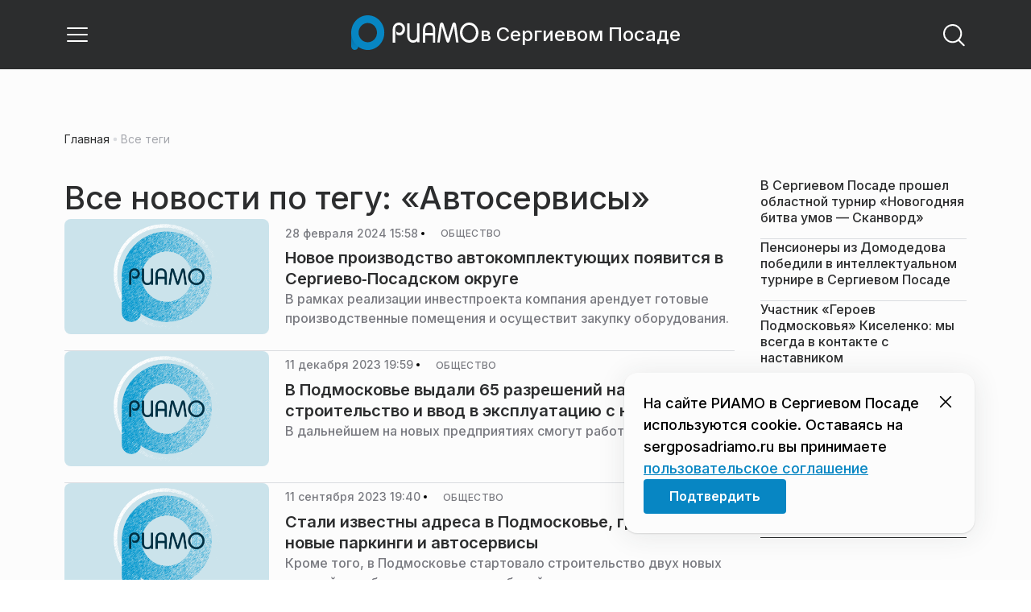

--- FILE ---
content_type: text/html; charset=utf-8
request_url: https://sergposadriamo.ru/tag/avtoservisy/
body_size: 29237
content:
<!DOCTYPE html><html lang="ru" class="__variable_6a5886"><head><meta charSet="utf-8"/><meta name="viewport" content="width=device-width, initial-scale=1, user-scalable=no"/><link rel="stylesheet" href="https://static.riamo.ru/_next/static/css/d0d5d7830224a9d0.css" data-precedence="next"/><link rel="stylesheet" href="https://static.riamo.ru/_next/static/css/b9deb6013e8ef6a8.css" data-precedence="next"/><link rel="stylesheet" href="https://static.riamo.ru/_next/static/css/c92bdbeb4018c0c9.css" data-precedence="next"/><link rel="stylesheet" href="https://static.riamo.ru/_next/static/css/8344d6f978701cf4.css" data-precedence="next"/><link rel="stylesheet" href="https://static.riamo.ru/_next/static/css/bdb44b41c8e9d99d.css" data-precedence="next"/><link rel="stylesheet" href="https://static.riamo.ru/_next/static/css/f0704ed91d54424e.css" data-precedence="next"/><link rel="stylesheet" href="https://static.riamo.ru/_next/static/css/aa7aecdbe932f12c.css" data-precedence="next"/><link rel="stylesheet" href="https://static.riamo.ru/_next/static/css/a9d1020506ae1f40.css" data-precedence="next"/><link rel="stylesheet" href="https://static.riamo.ru/_next/static/css/fa30d6ec5172a74d.css" data-precedence="next"/><link rel="stylesheet" href="https://static.riamo.ru/_next/static/css/1db9d498fb98fcc9.css" data-precedence="next"/><link rel="stylesheet" href="https://static.riamo.ru/_next/static/css/c8f8780f65fbf8ac.css" data-precedence="next"/><link rel="stylesheet" href="https://static.riamo.ru/_next/static/css/c8c639ebf7ad977a.css" data-precedence="next"/><link rel="stylesheet" href="https://static.riamo.ru/_next/static/css/ce7d264bb7f61b9d.css" data-precedence="next"/><link rel="stylesheet" href="https://static.riamo.ru/_next/static/css/0444a3fe7a4f7b39.css" data-precedence="next"/><link rel="stylesheet" href="https://static.riamo.ru/_next/static/css/74facd11a91e9d14.css" data-precedence="next"/><link rel="stylesheet" href="https://static.riamo.ru/_next/static/css/d98e60fa3c4319d6.css" data-precedence="next"/><link rel="stylesheet" href="https://static.riamo.ru/_next/static/css/b84622d5a92a746d.css" data-precedence="next"/><link rel="stylesheet" href="https://static.riamo.ru/_next/static/css/09d64aaabd3fd446.css" data-precedence="next"/><link rel="stylesheet" href="https://static.riamo.ru/_next/static/css/1988c1a80a788db8.css" data-precedence="next"/><link rel="stylesheet" href="https://static.riamo.ru/_next/static/css/caf27247a9b2c425.css" data-precedence="next"/><link rel="stylesheet" href="https://static.riamo.ru/_next/static/css/b902e8d60bd5d948.css" data-precedence="next"/><link rel="stylesheet" href="https://static.riamo.ru/_next/static/css/cc5909fa063b34d9.css" as="style" data-precedence="dynamic"/><link rel="stylesheet" href="https://static.riamo.ru/_next/static/css/9ee6813d1eed3dcc.css" as="style" data-precedence="dynamic"/><link rel="stylesheet" href="https://static.riamo.ru/_next/static/css/ad43e8e43bda7635.css" as="style" data-precedence="dynamic"/><link rel="stylesheet" href="https://static.riamo.ru/_next/static/css/54dda248ae0c2cd8.css" as="style" data-precedence="dynamic"/><link rel="stylesheet" href="https://static.riamo.ru/_next/static/css/305b62ececd13078.css" as="style" data-precedence="dynamic"/><link rel="stylesheet" href="https://static.riamo.ru/_next/static/css/53314ec9547aab1d.css" as="style" data-precedence="dynamic"/><link rel="stylesheet" href="https://static.riamo.ru/_next/static/css/f14bc97290792b7f.css" as="style" data-precedence="dynamic"/><link rel="stylesheet" href="https://static.riamo.ru/_next/static/css/a77ca4da5e625f4a.css" as="style" data-precedence="dynamic"/><link rel="stylesheet" href="https://static.riamo.ru/_next/static/css/cc317288d4956294.css" as="style" data-precedence="dynamic"/><link rel="stylesheet" href="https://static.riamo.ru/_next/static/css/849b48416e6464ec.css" as="style" data-precedence="dynamic"/><link rel="preload" as="script" fetchPriority="low" href="https://static.riamo.ru/_next/static/chunks/webpack-d0fdbb228c84969d.js"/><script src="https://static.riamo.ru/_next/static/chunks/0bded408-5bcedc20ffaffc6f.js" async=""></script><script src="https://static.riamo.ru/_next/static/chunks/6655-c1f89ffdfac2835c.js" async=""></script><script src="https://static.riamo.ru/_next/static/chunks/main-app-08a5b2d477c318c5.js" async=""></script><script src="https://static.riamo.ru/_next/static/chunks/6238-a1dbfd917e40e6e4.js" async=""></script><script src="https://static.riamo.ru/_next/static/chunks/6620-af96627c2912e9ca.js" async=""></script><script src="https://static.riamo.ru/_next/static/chunks/8195-cbc480fe15b6b3b8.js" async=""></script><script src="https://static.riamo.ru/_next/static/chunks/7769-1aa7771a703933a9.js" async=""></script><script src="https://static.riamo.ru/_next/static/chunks/app/%5Bdomain%5D/(root)/(withBreadcrumbs)/layout-1b729347e82bca03.js" async=""></script><script src="https://static.riamo.ru/_next/static/chunks/7454-65693b92c3fdeebc.js" async=""></script><script src="https://static.riamo.ru/_next/static/chunks/5820-d6dba6a2e7e25462.js" async=""></script><script src="https://static.riamo.ru/_next/static/chunks/app/layout-33d7a73e617ac4f1.js" async=""></script><script src="https://static.riamo.ru/_next/static/chunks/317-232a4d56b008319e.js" async=""></script><script src="https://static.riamo.ru/_next/static/chunks/1379-eded3a23b8663201.js" async=""></script><script src="https://static.riamo.ru/_next/static/chunks/app/error-a536d526bb3b8c4e.js" async=""></script><script src="https://static.riamo.ru/_next/static/chunks/app/%5Bdomain%5D/(root)/not-found-586b23c28af73a61.js" async=""></script><script src="https://static.riamo.ru/_next/static/chunks/5815-5e490abf89f421db.js" async=""></script><script src="https://static.riamo.ru/_next/static/chunks/app/%5Bdomain%5D/(root)/(withBreadcrumbs)/(withLastNews)/@lastnews/default-0d84da1b6ab55ee6.js" async=""></script><script src="https://static.riamo.ru/_next/static/chunks/9708-8432d91a9a5482f9.js" async=""></script><script src="https://static.riamo.ru/_next/static/chunks/6918-d550061bd6e4fb2f.js" async=""></script><script src="https://static.riamo.ru/_next/static/chunks/app/%5Bdomain%5D/(root)/layout-0b14dc33fbd54479.js" async=""></script><script src="https://static.riamo.ru/_next/static/chunks/app/%5Bdomain%5D/(root)/error-bd327e31add5e4e5.js" async=""></script><script src="https://static.riamo.ru/_next/static/chunks/4732-831c5006200e18b5.js" async=""></script><script src="https://static.riamo.ru/_next/static/chunks/9377-93bce75f35396c82.js" async=""></script><script src="https://static.riamo.ru/_next/static/chunks/4186-ba92eb9eb736f672.js" async=""></script><script src="https://static.riamo.ru/_next/static/chunks/1753-98c7371a7484bcfa.js" async=""></script><script src="https://static.riamo.ru/_next/static/chunks/6645-2f43f42bc9941eb7.js" async=""></script><script src="https://static.riamo.ru/_next/static/chunks/407-c469637ca69ee7cb.js" async=""></script><script src="https://static.riamo.ru/_next/static/chunks/2914-00eb4cf69d861ea9.js" async=""></script><script src="https://static.riamo.ru/_next/static/chunks/9719-7b7b55921c966f80.js" async=""></script><script src="https://static.riamo.ru/_next/static/chunks/app/%5Bdomain%5D/(root)/page-8f22a347abb6aa5d.js" async=""></script><script src="https://static.riamo.ru/_next/static/chunks/4841-3d82afd15aa65287.js" async=""></script><script src="https://static.riamo.ru/_next/static/chunks/1240-de92ae463eacb171.js" async=""></script><script src="https://static.riamo.ru/_next/static/chunks/591-9df1679f381208cb.js" async=""></script><script src="https://static.riamo.ru/_next/static/chunks/4986-89501742ffd0e313.js" async=""></script><script src="https://static.riamo.ru/_next/static/chunks/1872-c53ea5cfd3f0f47d.js" async=""></script><script src="https://static.riamo.ru/_next/static/chunks/app/%5Bdomain%5D/(root)/(withBreadcrumbs)/(withLastNews)/tag/%5Bslug%5D/page-6bc2393b6d46575e.js" async=""></script><link rel="preload" href="https://cdn.ampproject.org/v0/amp-analytics-0.1.js" as="script"/><link rel="preload" href="https://yandex.ru/ads/system/adsdk.js" as="script"/><title>Автосервисы | Новости и статьи на сегодня | РИАМО в Сергиевом Посаде</title><meta name="description" content="Последние новости и статьи по теме «Автосервисы» на сайте РИАМО в Сергиевом Посаде"/><meta name="robots" content="index, follow"/><meta name="googlebot" content="index, follow, max-video-preview:-1, max-image-preview:large, max-snippet:-1"/><link rel="canonical" href="https://sergposadriamo.ru/tag/avtoservisy/"/><meta property="og:title" content="Автосервисы | Новости и статьи на сегодня | РИАМО в Сергиевом Посаде | Новости и статьи на сегодня | "/><meta property="og:description" content="Автосервисы | Новости и статьи на сегодня | РИАМО в Сергиевом Посаде | Свежие новости на сайте РИАМО в Сергиевом Посаде"/><meta property="og:url" content="https://sergposadriamo.ru/category/avtoservisy/"/><meta property="og:site_name" content="РИАМО в Сергиевом Посаде"/><meta property="og:locale" content="ru_ru"/><meta property="og:image" content="https://sergposadriamo.ru/api/og/?title=%D0%90%D0%B2%D1%82%D0%BE%D1%81%D0%B5%D1%80%D0%B2%D0%B8%D1%81%D1%8B%20%7C%20%D0%9D%D0%BE%D0%B2%D0%BE%D1%81%D1%82%D0%B8%20%D0%B8%20%D1%81%D1%82%D0%B0%D1%82%D1%8C%D0%B8%20%D0%BD%D0%B0%20%D1%81%D0%B5%D0%B3%D0%BE%D0%B4%D0%BD%D1%8F%20%7C%20%D0%A0%D0%98%D0%90%D0%9C%D0%9E%20%D0%B2%20%D0%A1%D0%B5%D1%80%D0%B3%D0%B8%D0%B5%D0%B2%D0%BE%D0%BC%20%D0%9F%D0%BE%D1%81%D0%B0%D0%B4%D0%B5&amp;desc=%D0%A1%D0%B2%D0%B5%D0%B6%D0%B8%D0%B5%20%D0%BD%D0%BE%D0%B2%D0%BE%D1%81%D1%82%D0%B8%20%D0%BD%D0%B0%20%D1%81%D0%B0%D0%B9%D1%82%D0%B5%20%D0%A0%D0%98%D0%90%D0%9C%D0%9E%20%D0%B2%20%D0%A1%D0%B5%D1%80%D0%B3%D0%B8%D0%B5%D0%B2%D0%BE%D0%BC%20%D0%9F%D0%BE%D1%81%D0%B0%D0%B4%D0%B5"/><meta property="og:image:width" content="1920"/><meta property="og:image:height" content="1080"/><meta property="og:image:alt" content="Автосервисы | Новости и статьи на сегодня | РИАМО в Сергиевом Посаде | Новости и статьи на сегодня | "/><meta property="og:type" content="website"/><meta name="twitter:card" content="summary_large_image"/><meta name="twitter:title" content="Автосервисы | Новости и статьи на сегодня | РИАМО в Сергиевом Посаде | Новости и статьи на сегодня | "/><meta name="twitter:description" content="Автосервисы | Новости и статьи на сегодня | РИАМО в Сергиевом Посаде | Свежие новости на сайте РИАМО в Сергиевом Посаде"/><meta name="twitter:image" content="https://sergposadriamo.ru/api/og/?title=%D0%90%D0%B2%D1%82%D0%BE%D1%81%D0%B5%D1%80%D0%B2%D0%B8%D1%81%D1%8B%20%7C%20%D0%9D%D0%BE%D0%B2%D0%BE%D1%81%D1%82%D0%B8%20%D0%B8%20%D1%81%D1%82%D0%B0%D1%82%D1%8C%D0%B8%20%D0%BD%D0%B0%20%D1%81%D0%B5%D0%B3%D0%BE%D0%B4%D0%BD%D1%8F%20%7C%20%D0%A0%D0%98%D0%90%D0%9C%D0%9E%20%D0%B2%20%D0%A1%D0%B5%D1%80%D0%B3%D0%B8%D0%B5%D0%B2%D0%BE%D0%BC%20%D0%9F%D0%BE%D1%81%D0%B0%D0%B4%D0%B5&amp;desc=%D0%A1%D0%B2%D0%B5%D0%B6%D0%B8%D0%B5%20%D0%BD%D0%BE%D0%B2%D0%BE%D1%81%D1%82%D0%B8%20%D0%BD%D0%B0%20%D1%81%D0%B0%D0%B9%D1%82%D0%B5%20%D0%A0%D0%98%D0%90%D0%9C%D0%9E%20%D0%B2%20%D0%A1%D0%B5%D1%80%D0%B3%D0%B8%D0%B5%D0%B2%D0%BE%D0%BC%20%D0%9F%D0%BE%D1%81%D0%B0%D0%B4%D0%B5"/><meta name="twitter:image:width" content="1920"/><meta name="twitter:image:height" content="1080"/><meta name="twitter:image:alt" content="Автосервисы | Новости и статьи на сегодня | РИАМО в Сергиевом Посаде | Новости и статьи на сегодня | "/><link rel="icon" href="/favicon.ico" type="image/x-icon" sizes="16x16"/><meta name="next-size-adjust"/><script src="https://static.riamo.ru/_next/static/chunks/polyfills-42372ed130431b0a.js" noModule=""></script></head><body><script>(self.__next_s=self.__next_s||[]).push([0,{"type":"text/javascript","children":"\r\n   (function(m,e,t,r,i,k,a){m[i]=m[i]||function(){(m[i].a=m[i].a||[]).push(arguments)};\r\n   m[i].l=1*new Date();\r\n   for (var j = 0; j < document.scripts.length; j++) {if (document.scripts[j].src === r) { return; }}\r\n   k=e.createElement(t),a=e.getElementsByTagName(t)[0],k.async=1,k.src=r,a.parentNode.insertBefore(k,a)})\r\n   (window, document, \"script\", \"https://mc.yandex.ru/metrika/tag.js\", \"ym\");\r\n\r\n   ym(47863157, \"init\", {\r\n        clickmap:true,\r\n        trackLinks:true,\r\n        accurateTrackBounce:true,\r\n        webvisor:true\r\n   });\r\n","id":"metrika-riamo-sergposad"}])</script><script>(self.__next_s=self.__next_s||[]).push([0,{"type":"text/javascript","children":"\r\nvar _tmr = window._tmr || (window._tmr = []);\r\n_tmr.push({id: \"3012250\", type: \"pageView\", start: (new Date()).getTime()});\r\n(function (d, w, id) {\r\n  if (d.getElementById(id)) return;\r\n  var ts = d.createElement(\"script\"); ts.type = \"text/javascript\"; ts.async = true; ts.id = id;\r\n  ts.src = \"https://top-fwz1.mail.ru/js/code.js\";\r\n  var f = function () {var s = d.getElementsByTagName(\"script\")[0]; s.parentNode.insertBefore(ts, s);};\r\n  if (w.opera == \"[object Opera]\") { d.addEventListener(\"DOMContentLoaded\", f, false); } else { f(); }\r\n})(document, window, \"topmailru-code\");\r\n","id":"mail-riamo-sergposad"}])</script><noscript><div>
<img alt='Top.Mail.Ru' src='https://top-fwz1.mail.ru/counter?id=3012250;js=na' style='border:0;position:absolute;left:-9999px;'>
</div></noscript><script>(self.__next_s=self.__next_s||[]).push([0,{"children":"\nnew Image().src = \"https://counter.yadro.ru/hit?r\"+\nescape(document.referrer)+((typeof(screen)==\"undefined\")?\"\":\n\";s\"+screen.width+\"*\"+screen.height+\"*\"+(screen.colorDepth?\nscreen.colorDepth:screen.pixelDepth))+\";u\"+escape(document.URL)+\n\";h\"+escape(document.title.substring(0,150))+\n\";\"+Math.random();","id":"HeadScript_120_1"}])</script><script>(self.__next_s=self.__next_s||[]).push(["https://cdn.ampproject.org/v0/amp-analytics-0.1.js",{"async":true,"custom-element":"amp-analytics","id":"HeadScript_120_2"}])</script><amp-analytics id="analytics_liveinternet"><script>(self.__next_s=self.__next_s||[]).push([0,{"type":"application/json","children":"{\n \"requests\": {\n   \"pageview\": \"https://counter.yadro.ru/hit?u${ampdocUrl};r${documentReferrer};s${screenWidth}*${screenHeight}*32;h${title};${random}\"\n },\n \"triggers\": {\n  \"track pageview\": {\n   \"on\": \"visible\",\n   \"request\": \"pageview\"\n  }\n }\n}","id":"HeadScript_120_3"}])</script></amp-analytics><script>(self.__next_s=self.__next_s||[]).push(["https://yandex.ru/ads/system/adsdk.js",{}])</script><div class="_1vyk8ks3"><div class="_1vyk8ks8 _1vyk8ks6"></div><!--$--><header class="_1fvof7f7 _1fvof7f1" id="header_sticky"><div class="_1fvof7f2"><button type="button" class="_1wm689p4 _1wm689p3 _1wm689pf _1wm689pd _1wm689pa "><svg width="1em" height="1em" viewBox="0 0 24 24" fill="none" xmlns="http://www.w3.org/2000/svg"><path fill-rule="evenodd" clip-rule="evenodd" d="M2.25 6A.75.75 0 0 1 3 5.25h18a.75.75 0 0 1 0 1.5H3A.75.75 0 0 1 2.25 6ZM2.25 12a.75.75 0 0 1 .75-.75h18a.75.75 0 0 1 0 1.5H3a.75.75 0 0 1-.75-.75ZM2.25 18a.75.75 0 0 1 .75-.75h18a.75.75 0 0 1 0 1.5H3a.75.75 0 0 1-.75-.75Z" fill="currentColor"></path></svg></button><div class="_1fvof7f6"><div class="_1fvof7f8"><a class="xtn0kl0" href="/"><div class="_1j9v8300"><div class="_1j9v8303"><svg xmlns="http://www.w3.org/2000/svg" width="100%" height="100%" viewBox="0 0 163 45" fill="none"><path fill="url(#a)" d="M4.49 44C2.012 44 0 41.888 0 39.286V21.993c0-2.602 2.012-4.714 4.49-4.714 2.485 0 4.49 2.112 4.49 4.714v17.293C8.98 41.888 6.968 44 4.49 44Z"></path><path fill="#0786C3" d="M20.953 0C9.378 0 0 9.847 0 22s9.378 22 20.953 22 20.953-9.847 20.953-22S32.521 0 20.953 0Zm0 34.24c-6.44 0-11.657-5.479-11.657-12.24S14.513 9.76 20.953 9.76 32.611 15.24 32.611 22c0 6.762-5.218 12.24-11.658 12.24Z"></path><path fill="#FCFCFC" d="M52.508 19.579c0-1.564.073-2.78.2-3.669.127-.888.455-1.776.964-2.664 1.491-2.703 3.71-4.035 6.693-4.035 2.145 0 3.982.791 5.492 2.394 1.528 1.583 2.273 3.514 2.273 5.773 0 2.085-.636 3.957-1.927 5.58-1.274 1.621-2.82 2.432-4.62 2.432-.891 0-1.691-.077-2.364-.27a4.985 4.985 0 0 1-1.837-.888l-.564-4.016a4.73 4.73 0 0 0 1.692 1.428c.709.367 1.436.56 2.182.56 1.182 0 2.182-.482 2.983-1.428.8-.946 1.218-2.105 1.218-3.476 0-1.37-.455-2.529-1.346-3.494-.891-.965-1.982-1.429-3.273-1.429-1.4 0-2.528.502-3.365 1.525-.837 1.004-1.255 2.395-1.255 4.17v16.72h-3.146V19.58ZM73.73 25.227c0 4.345 1.594 6.526 4.815 6.526 1.455 0 2.65-.54 3.568-1.622.832-.988 1.247-2.126 1.247-3.43V10.142h2.996v24.22H83.36v-1.957c-.364.745-1.004 1.324-1.957 1.752a6.898 6.898 0 0 1-2.858.634c-2.338 0-4.226-.839-5.663-2.517-1.438-1.678-2.148-3.99-2.148-6.899V10.125h2.996v15.102ZM103.336 34.792v-9.107h-9.64v9.107h-3V19.014c0-3.055.71-5.452 2.15-7.193 1.44-1.74 3.33-2.61 5.67-2.61 2.341 0 4.213.87 5.652 2.61 1.44 1.74 2.15 4.138 2.15 7.193v15.778h-2.999.017Zm-4.82-22.468c-1.543 0-2.74.56-3.572 1.702-.832 1.14-1.248 2.823-1.248 5.066v3.422h9.64v-3.422c0-4.506-1.612-6.768-4.82-6.768ZM108.941 34.466l3.05-22.204c.276-2.034 1.103-3.051 2.518-3.051 1.231 0 2.095.825 2.555 2.495l5.329 17.77 5.311-17.77c.46-1.67 1.324-2.495 2.555-2.495 1.415 0 2.242 1.017 2.518 3.051l3.051 22.204h-3.051l-2.72-20.534-5.477 18.327c-.533 1.689-1.268 2.533-2.187 2.533-.533 0-.955-.192-1.305-.595-.33-.383-.643-1.036-.918-1.938l-5.477-18.327-2.683 20.534h-3.088.019ZM137.563 21.983c0-3.445 1.172-6.434 3.498-8.965 2.325-2.55 5.077-3.807 8.237-3.807s5.983 1.256 8.273 3.769c2.29 2.512 3.426 5.52 3.426 9.003 0 3.483-1.136 6.452-3.426 9.003-2.29 2.55-5.042 3.806-8.273 3.806s-5.912-1.256-8.237-3.787c-2.326-2.513-3.498-5.54-3.498-9.041v.019Zm3.143-.038c0 2.588.834 4.853 2.521 6.795 1.668 1.941 3.692 2.912 6.071 2.912 2.379 0 4.385-.971 6.054-2.912 1.668-1.942 2.503-4.207 2.503-6.795 0-2.59-.835-4.816-2.503-6.758-1.669-1.94-3.675-2.912-6.054-2.912-2.379 0-4.367.971-6.054 2.893-1.686 1.923-2.538 4.188-2.538 6.796v-.02Z"></path><defs><linearGradient id="a" x1="20.953" x2="20.953" y1="44" y2="-0.012" gradientUnits="userSpaceOnUse"><stop stop-color="#0786C3"></stop><stop offset="0.12" stop-color="#0681BD"></stop><stop offset="0.29" stop-color="#0674AC"></stop><stop offset="0.47" stop-color="#045F91"></stop><stop offset="0.67" stop-color="#03426B"></stop><stop offset="0.88" stop-color="#011D3B"></stop><stop offset="1" stop-color="#00051D"></stop></linearGradient><linearGradient id="b" x1="20.9187" y1="35" x2="20.9187" y2="-0.00944243" gradientUnits="userSpaceOnUse"><stop stop-color="#7E7E7E"></stop><stop offset="1" stop-color="#00051D"></stop></linearGradient></defs></svg></div><span class="_1j9v8301">в Сергиевом Посаде</span></div></a></div></div><div class="_12u3f1e0"><button type="button" class="_1wm689p4 _1wm689p3 _1wm689pf _1wm689pd _1wm689pa "><svg width="1em" height="1em" viewBox="0 0 24 24" fill="none" xmlns="http://www.w3.org/2000/svg"><path fill-rule="evenodd" clip-rule="evenodd" d="M11 3.75a7.25 7.25 0 1 0 0 14.5 7.25 7.25 0 0 0 0-14.5ZM2.25 11a8.75 8.75 0 1 1 17.5 0 8.75 8.75 0 0 1-17.5 0Z" fill="currentColor"></path><path fill-rule="evenodd" clip-rule="evenodd" d="M15.97 16.428a.75.75 0 0 1 1.06 0l5 5a.75.75 0 1 1-1.06 1.06l-5-5a.75.75 0 0 1 0-1.06Z" fill="currentColor"></path></svg></button></div></div></header><!--/$--><div class="_1vyk8ks9"></div><main class="_1vyk8ksb _1vyk8ksa _1vyk8ks5"> <!-- --><div class="_3gsgzd0"><div class="apdk2q0"></div></div><div class="e7p3b82 e7p3b80"><div class="e7p3b81"><div class="_1gwt9311"><h1 class="_17yn96e0">Все новости по тегу: «Автосервисы»</h1><script type="application/ld+json">{"@context":"https://schema.org","@type":"TagPage","name":"Автосервисы","description":"Новости и статьи по теме «Автосервисы» на сайте РИАМО в Сергиевом Посаде","url":"https://sergposadriamo.rutag/avtoservisy/","inLanguage":"ru-RU","isPartOf":{"@type":"WebSite","name":"РИАМО в Сергиевом Посаде","url":"https://sergposadriamo.ru"},"numberOfItems":29}</script><div class="_12mv6bx1 _12mv6bx0 _12mv6bx7"><article class="f41hwm3 f41hwm2 f41hwm8 f41hwm7"><div class="f41hwme f41hwmd f41hwm1"><div class="_145xwvv1"><div class="  wp347i4 wp347i3 wp347i5 wp347i9 wp347ie"><img alt="Нет изображения" loading="lazy" width="1920" height="1080" decoding="async" data-nimg="1" class="wp347ii" style="color:transparent" src="https://static.riamo.ru/_next/static/media/dummy.6872a7a4.png"/></div></div></div><div class="_12mv6bx1 _12mv6bx0 _12mv6bx3"><div class="_196stya1 _196stya0 f41hwmb"><time class="f41hwma xtn0kl0" dateTime="2024-02-28T15:58+0300">28 февраля 2024 15:58</time><svg width="1em" height="1em" viewBox="0 0 24 24" fill="none" xmlns="http://www.w3.org/2000/svg" class="f41hwm9"><circle cx="12" cy="12" r="4" fill="currentColor"></circle></svg><span><a class="f41hwmc xtn0kl1 xtn0kl0 xtn0kl1x _1maqkdn1 _1maqkdn0 _1maqkdno _1maqkdn3 _1maqkdnb _1maqkdn8 _1maqkdn2" href="/category/obschestvo/"><span class="xtn0kl1 xtn0kl0 xtn0klx xtn0kl1l xtn0kl1h xtn0kl1q">Общество</span></a></span></div><a href="/news/obschestvo/novoe-proizvodstvo-avtokomplektuyuschih-poyavitsya-v-sergievo-posadskom-okruge"><h3 class="f41hwmg xtn0kl1 xtn0kl0 xtn0kl1w">Новое производство автокомплектующих появится в Сергиево‑Посадском округе</h3></a><h4 class="f41hwmh xtn0kl1 xtn0kl0 xtn0kl1u">В рамках реализации инвестпроекта компания арендует готовые производственные помещения и осуществит закупку оборудования.</h4></div></article><article class="f41hwm3 f41hwm2 f41hwm8 f41hwm7"><div class="f41hwme f41hwmd f41hwm1"><div class="_145xwvv1"><div class="  wp347i4 wp347i3 wp347i5 wp347i9 wp347ie"><img alt="Нет изображения" loading="lazy" width="1920" height="1080" decoding="async" data-nimg="1" class="wp347ii" style="color:transparent" src="https://static.riamo.ru/_next/static/media/dummy.6872a7a4.png"/></div></div></div><div class="_12mv6bx1 _12mv6bx0 _12mv6bx3"><div class="_196stya1 _196stya0 f41hwmb"><time class="f41hwma xtn0kl0" dateTime="2023-12-11T19:59+0300">11 декабря 2023 19:59</time><svg width="1em" height="1em" viewBox="0 0 24 24" fill="none" xmlns="http://www.w3.org/2000/svg" class="f41hwm9"><circle cx="12" cy="12" r="4" fill="currentColor"></circle></svg><span><a class="f41hwmc xtn0kl1 xtn0kl0 xtn0kl1x _1maqkdn1 _1maqkdn0 _1maqkdno _1maqkdn3 _1maqkdnb _1maqkdn8 _1maqkdn2" href="/category/obschestvo/"><span class="xtn0kl1 xtn0kl0 xtn0klx xtn0kl1l xtn0kl1h xtn0kl1q">Общество</span></a></span></div><a href="/news/obschestvo/v-podmoskove-vydali-65-razreshenij-na-stroitelstvo-i-vvod-v-ekspluatatsiyu-s-nachala-dekabrya"><h3 class="f41hwmg xtn0kl1 xtn0kl0 xtn0kl1w">В Подмосковье выдали 65 разрешений на строительство и ввод в эксплуатацию с начала декабря</h3></a><h4 class="f41hwmh xtn0kl1 xtn0kl0 xtn0kl1u">В дальнейшем на новых предприятиях смогут работать 487 человек.</h4></div></article><article class="f41hwm3 f41hwm2 f41hwm8 f41hwm7"><div class="f41hwme f41hwmd f41hwm1"><div class="_145xwvv1"><div class="  wp347i4 wp347i3 wp347i5 wp347i9 wp347ie"><img alt="Нет изображения" loading="lazy" width="1920" height="1080" decoding="async" data-nimg="1" class="wp347ii" style="color:transparent" src="https://static.riamo.ru/_next/static/media/dummy.6872a7a4.png"/></div></div></div><div class="_12mv6bx1 _12mv6bx0 _12mv6bx3"><div class="_196stya1 _196stya0 f41hwmb"><time class="f41hwma xtn0kl0" dateTime="2023-09-11T19:40+0300">11 сентября 2023 19:40</time><svg width="1em" height="1em" viewBox="0 0 24 24" fill="none" xmlns="http://www.w3.org/2000/svg" class="f41hwm9"><circle cx="12" cy="12" r="4" fill="currentColor"></circle></svg><span><a class="f41hwmc xtn0kl1 xtn0kl0 xtn0kl1x _1maqkdn1 _1maqkdn0 _1maqkdno _1maqkdn3 _1maqkdnb _1maqkdn8 _1maqkdn2" href="/category/obschestvo/"><span class="xtn0kl1 xtn0kl0 xtn0klx xtn0kl1l xtn0kl1h xtn0kl1q">Общество</span></a></span></div><a href="/news/obschestvo/stali-izvestny-adresa-v-podmoskove-gde-stroyat-novye-parkingi-i-avtoservisy"><h3 class="f41hwmg xtn0kl1 xtn0kl0 xtn0kl1w">Стали известны адреса в Подмосковье, где строят новые паркинги и автосервисы</h3></a><h4 class="f41hwmh xtn0kl1 xtn0kl0 xtn0kl1u">Кроме того, в Подмосковье стартовало строительство двух новых станций техобслуживания автомобилей.</h4></div></article><article class="f41hwm3 f41hwm2 f41hwm8 f41hwm7"><div class="f41hwme f41hwmd f41hwm1"><div class="_145xwvv1"><div class="  wp347i4 wp347i3 wp347i5 wp347i9 wp347ie"><img alt="Нет изображения" loading="lazy" width="1920" height="1080" decoding="async" data-nimg="1" class="wp347ii" style="color:transparent" src="https://static.riamo.ru/_next/static/media/dummy.6872a7a4.png"/></div></div></div><div class="_12mv6bx1 _12mv6bx0 _12mv6bx3"><div class="_196stya1 _196stya0 f41hwmb"><time class="f41hwma xtn0kl0" dateTime="2023-09-03T12:32+0300">03 сентября 2023 12:32</time><svg width="1em" height="1em" viewBox="0 0 24 24" fill="none" xmlns="http://www.w3.org/2000/svg" class="f41hwm9"><circle cx="12" cy="12" r="4" fill="currentColor"></circle></svg><span><a class="f41hwmc xtn0kl1 xtn0kl0 xtn0kl1x _1maqkdn1 _1maqkdn0 _1maqkdno _1maqkdn3 _1maqkdnb _1maqkdn8 _1maqkdn2" href="/category/proisshestviya/"><span class="xtn0kl1 xtn0kl0 xtn0klx xtn0kl1l xtn0kl1h xtn0kl1q">Происшествия</span></a></span></div><a href="/news/proisshestviya/moshenniki-ugnali-avtomobil-iz-avtoservisa-v-podmoskove"><h3 class="f41hwmg xtn0kl1 xtn0kl0 xtn0kl1w">Мошенники угнали автомобиль из автосервиса в Подмосковье</h3></a><h4 class="f41hwmh xtn0kl1 xtn0kl0 xtn0kl1u">Последнее, что стало известно о местоположении автомобиля — он был направлен в Тульскую область, что подтвердилось записями с камер на М4 «Дон».</h4></div></article><article class="f41hwm3 f41hwm2 f41hwm8 f41hwm7"><div class="f41hwme f41hwmd f41hwm1"><div class="_145xwvv1"><div class="  wp347i4 wp347i3 wp347i5 wp347i9 wp347ie"><img alt="Нет изображения" loading="lazy" width="1920" height="1080" decoding="async" data-nimg="1" class="wp347ii" style="color:transparent" src="https://static.riamo.ru/_next/static/media/dummy.6872a7a4.png"/></div></div></div><div class="_12mv6bx1 _12mv6bx0 _12mv6bx3"><div class="_196stya1 _196stya0 f41hwmb"><time class="f41hwma xtn0kl0" dateTime="2023-08-10T11:37+0300">10 августа 2023 11:37</time><svg width="1em" height="1em" viewBox="0 0 24 24" fill="none" xmlns="http://www.w3.org/2000/svg" class="f41hwm9"><circle cx="12" cy="12" r="4" fill="currentColor"></circle></svg><span><a class="f41hwmc xtn0kl1 xtn0kl0 xtn0kl1x _1maqkdn1 _1maqkdn0 _1maqkdno _1maqkdn3 _1maqkdnb _1maqkdn8 _1maqkdn2" href="/category/proisshestviya/"><span class="xtn0kl1 xtn0kl0 xtn0klx xtn0kl1l xtn0kl1h xtn0kl1q">Происшествия</span></a></span></div><a href="/news/proisshestviya/pozhar-potushili-v-avtoservise-domodedova"><h3 class="f41hwmg xtn0kl1 xtn0kl0 xtn0kl1w">Пожар потушили в автосервисе Домодедова</h3></a><h4 class="f41hwmh xtn0kl1 xtn0kl0 xtn0kl1u">Дальнейшая информация уточняется.</h4></div></article><article class="f41hwm3 f41hwm2 f41hwm8 f41hwm7"><div class="f41hwme f41hwmd f41hwm1"><div class="_145xwvv1"><div class="  wp347i4 wp347i3 wp347i5 wp347i9 wp347ie"><img alt="Нет изображения" loading="lazy" width="1920" height="1080" decoding="async" data-nimg="1" class="wp347ii" style="color:transparent" src="https://static.riamo.ru/_next/static/media/dummy.6872a7a4.png"/></div></div></div><div class="_12mv6bx1 _12mv6bx0 _12mv6bx3"><div class="_196stya1 _196stya0 f41hwmb"><time class="f41hwma xtn0kl0" dateTime="2023-08-10T05:10+0300">10 августа 2023 05:10</time><svg width="1em" height="1em" viewBox="0 0 24 24" fill="none" xmlns="http://www.w3.org/2000/svg" class="f41hwm9"><circle cx="12" cy="12" r="4" fill="currentColor"></circle></svg><span><a class="f41hwmc xtn0kl1 xtn0kl0 xtn0kl1x _1maqkdn1 _1maqkdn0 _1maqkdno _1maqkdn3 _1maqkdnb _1maqkdn8 _1maqkdn2" href="/category/proisshestviya/"><span class="xtn0kl1 xtn0kl0 xtn0klx xtn0kl1l xtn0kl1h xtn0kl1q">Происшествия</span></a></span></div><a href="/news/proisshestviya/v-domodedovo-lokalizovali-krupnyj-pozhar-v-avtoservise"><h3 class="f41hwmg xtn0kl1 xtn0kl0 xtn0kl1w">В Домодедово локализовали крупный пожар в автосервисе</h3></a><h4 class="f41hwmh xtn0kl1 xtn0kl0 xtn0kl1u">В Подмосковье из‑за большого пожара к медиками обратились три человека.</h4></div></article><article class="f41hwm3 f41hwm2 f41hwm8 f41hwm7"><div class="f41hwme f41hwmd f41hwm1"><div class="_145xwvv1"><div class="  wp347i4 wp347i3 wp347i5 wp347i9 wp347ie"><img alt="Нет изображения" loading="lazy" width="1920" height="1080" decoding="async" data-nimg="1" class="wp347ii" style="color:transparent" src="https://static.riamo.ru/_next/static/media/dummy.6872a7a4.png"/></div></div></div><div class="_12mv6bx1 _12mv6bx0 _12mv6bx3"><div class="_196stya1 _196stya0 f41hwmb"><time class="f41hwma xtn0kl0" dateTime="2023-08-10T03:40+0300">10 августа 2023 03:40</time><svg width="1em" height="1em" viewBox="0 0 24 24" fill="none" xmlns="http://www.w3.org/2000/svg" class="f41hwm9"><circle cx="12" cy="12" r="4" fill="currentColor"></circle></svg><span><a class="f41hwmc xtn0kl1 xtn0kl0 xtn0kl1x _1maqkdn1 _1maqkdn0 _1maqkdno _1maqkdn3 _1maqkdnb _1maqkdn8 _1maqkdn2" href="/category/media/"><span class="xtn0kl1 xtn0kl0 xtn0klx xtn0kl1l xtn0kl1h xtn0kl1q">Медиа</span></a></span></div><a href="/articles/media/video-pozhara-v-avtoservise-domodedova"><h3 class="f41hwmg xtn0kl1 xtn0kl0 xtn0kl1w">Видео пожара в автосервисе Домодедова</h3></a><h4 class="f41hwmh xtn0kl1 xtn0kl0 xtn0kl1u">Огонь охватил 1 тыс. кв. м.</h4></div></article><article class="f41hwm3 f41hwm2 f41hwm8 f41hwm7"><div class="f41hwme f41hwmd f41hwm1"><div class="_145xwvv1"><div class="  wp347i4 wp347i3 wp347i5 wp347i9 wp347ie"><img alt="Нет изображения" loading="lazy" width="1920" height="1080" decoding="async" data-nimg="1" class="wp347ii" style="color:transparent" src="https://static.riamo.ru/_next/static/media/dummy.6872a7a4.png"/></div></div></div><div class="_12mv6bx1 _12mv6bx0 _12mv6bx3"><div class="_196stya1 _196stya0 f41hwmb"><time class="f41hwma xtn0kl0" dateTime="2023-08-10T03:33+0300">10 августа 2023 03:33</time><svg width="1em" height="1em" viewBox="0 0 24 24" fill="none" xmlns="http://www.w3.org/2000/svg" class="f41hwm9"><circle cx="12" cy="12" r="4" fill="currentColor"></circle></svg><span><a class="f41hwmc xtn0kl1 xtn0kl0 xtn0kl1x _1maqkdn1 _1maqkdn0 _1maqkdno _1maqkdn3 _1maqkdnb _1maqkdn8 _1maqkdn2" href="/category/proisshestviya/"><span class="xtn0kl1 xtn0kl0 xtn0klx xtn0kl1l xtn0kl1h xtn0kl1q">Происшествия</span></a></span></div><a href="/news/proisshestviya/shot-v-domodedovo-vzorvalis-ballony-s-gazom"><h3 class="f41hwmg xtn0kl1 xtn0kl0 xtn0kl1w">SHOT: в Домодедово взорвались баллоны с газом</h3></a><h4 class="f41hwmh xtn0kl1 xtn0kl0 xtn0kl1u">В подмосковном Домодедово горит автосервис.</h4></div></article><article class="f41hwm3 f41hwm2 f41hwm8 f41hwm7"><div class="f41hwme f41hwmd f41hwm1"><div class="_145xwvv1"><div class="  wp347i4 wp347i3 wp347i5 wp347i9 wp347ie"><img alt="Нет изображения" loading="lazy" width="1920" height="1080" decoding="async" data-nimg="1" class="wp347ii" style="color:transparent" src="https://static.riamo.ru/_next/static/media/dummy.6872a7a4.png"/></div></div></div><div class="_12mv6bx1 _12mv6bx0 _12mv6bx3"><div class="_196stya1 _196stya0 f41hwmb"><time class="f41hwma xtn0kl0" dateTime="2023-04-17T20:54+0300">17 апреля 2023 20:54</time><svg width="1em" height="1em" viewBox="0 0 24 24" fill="none" xmlns="http://www.w3.org/2000/svg" class="f41hwm9"><circle cx="12" cy="12" r="4" fill="currentColor"></circle></svg><span><a class="f41hwmc xtn0kl1 xtn0kl0 xtn0kl1x _1maqkdn1 _1maqkdn0 _1maqkdno _1maqkdn3 _1maqkdnb _1maqkdn8 _1maqkdn2" href="/category/transport/"><span class="xtn0kl1 xtn0kl0 xtn0klx xtn0kl1l xtn0kl1h xtn0kl1q">Транспорт</span></a></span></div><a href="/news/transport/v-podmoskove-uvelichivaetsya-kolichestvo-avtomoek-samoobsluzhivaniya"><h3 class="f41hwmg xtn0kl1 xtn0kl0 xtn0kl1w">В Подмосковье увеличивается количество автомоек самообслуживания</h3></a><h4 class="f41hwmh xtn0kl1 xtn0kl0 xtn0kl1u">Больше всего моек самостоятельного обслуживания в Ленинском округе и Балашихе.</h4></div></article><article class="f41hwm3 f41hwm2 f41hwm8 f41hwm7"><div class="f41hwme f41hwmd f41hwm1"><div class="_145xwvv1"><div class="  wp347i4 wp347i3 wp347i5 wp347i9 wp347ie"><img alt="Нет изображения" loading="lazy" width="1920" height="1080" decoding="async" data-nimg="1" class="wp347ii" style="color:transparent" src="https://static.riamo.ru/_next/static/media/dummy.6872a7a4.png"/></div></div></div><div class="_12mv6bx1 _12mv6bx0 _12mv6bx3"><div class="_196stya1 _196stya0 f41hwmb"><time class="f41hwma xtn0kl0" dateTime="2023-02-13T11:38+0300">13 февраля 2023 11:38</time><svg width="1em" height="1em" viewBox="0 0 24 24" fill="none" xmlns="http://www.w3.org/2000/svg" class="f41hwm9"><circle cx="12" cy="12" r="4" fill="currentColor"></circle></svg><span><a class="f41hwmc xtn0kl1 xtn0kl0 xtn0kl1x _1maqkdn1 _1maqkdn0 _1maqkdno _1maqkdn3 _1maqkdnb _1maqkdn8 _1maqkdn2" href="/category/obschestvo/"><span class="xtn0kl1 xtn0kl0 xtn0klx xtn0kl1l xtn0kl1h xtn0kl1q">Общество</span></a></span></div><a href="/news/obschestvo/v-podmoskove-planiruyut-postroit-37-kommercheskih-ob-ektov"><h3 class="f41hwmg xtn0kl1 xtn0kl0 xtn0kl1w">В Подмосковье планируют построить 37 коммерческих объектов</h3></a><h4 class="f41hwmh xtn0kl1 xtn0kl0 xtn0kl1u">Подать заявку на сопровождение ЦСС можно по ссылке: css@mosreg.ru или по номеру телефона: 8(498)602–00–00.</h4></div></article><article class="f41hwm3 f41hwm2 f41hwm8 f41hwm7"><div class="f41hwme f41hwmd f41hwm1"><div class="_145xwvv1"><div class="  wp347i4 wp347i3 wp347i5 wp347i9 wp347ie"><img alt="Нет изображения" loading="lazy" width="1920" height="1080" decoding="async" data-nimg="1" class="wp347ii" style="color:transparent" src="https://static.riamo.ru/_next/static/media/dummy.6872a7a4.png"/></div></div></div><div class="_12mv6bx1 _12mv6bx0 _12mv6bx3"><div class="_196stya1 _196stya0 f41hwmb"><time class="f41hwma xtn0kl0" dateTime="2022-12-20T12:53+0300">20 декабря 2022 12:53</time><svg width="1em" height="1em" viewBox="0 0 24 24" fill="none" xmlns="http://www.w3.org/2000/svg" class="f41hwm9"><circle cx="12" cy="12" r="4" fill="currentColor"></circle></svg><span><a class="f41hwmc xtn0kl1 xtn0kl0 xtn0kl1x _1maqkdn1 _1maqkdn0 _1maqkdno _1maqkdn3 _1maqkdnb _1maqkdn8 _1maqkdn2" href="/category/v-regione/"><span class="xtn0kl1 xtn0kl0 xtn0klx xtn0kl1l xtn0kl1h xtn0kl1q">В регионе</span></a></span></div><a href="/news/v-regione/svyshe-615-ip-i-58-yurlits-podmoskovya-vospolzovalis-spetsialnym-nalogovym-rezhimom"><h3 class="f41hwmg xtn0kl1 xtn0kl0 xtn0kl1w">Свыше 615 ИП и 58 юрлиц Подмосковья воспользовались специальным налоговым режимом</h3></a><h4 class="f41hwmh xtn0kl1 xtn0kl0 xtn0kl1u">Режим АУСН был разработан для уменьшения налоговой нагрузки и упрощения процедуры налоговой отчетности для бизнеса.</h4></div></article><article class="f41hwm3 f41hwm2 f41hwm8 f41hwm7"><div class="f41hwme f41hwmd f41hwm1"><div class="_145xwvv1"><div class="  wp347i4 wp347i3 wp347i5 wp347i9 wp347ie"><img alt="Нет изображения" loading="lazy" width="1920" height="1080" decoding="async" data-nimg="1" class="wp347ii" style="color:transparent" src="https://static.riamo.ru/_next/static/media/dummy.6872a7a4.png"/></div></div></div><div class="_12mv6bx1 _12mv6bx0 _12mv6bx3"><div class="_196stya1 _196stya0 f41hwmb"><time class="f41hwma xtn0kl0" dateTime="2022-12-02T15:41+0300">02 декабря 2022 15:41</time><svg width="1em" height="1em" viewBox="0 0 24 24" fill="none" xmlns="http://www.w3.org/2000/svg" class="f41hwm9"><circle cx="12" cy="12" r="4" fill="currentColor"></circle></svg><span><a class="f41hwmc xtn0kl1 xtn0kl0 xtn0kl1x _1maqkdn1 _1maqkdn0 _1maqkdno _1maqkdn3 _1maqkdnb _1maqkdn8 _1maqkdn2" href="/category/v-regione/"><span class="xtn0kl1 xtn0kl0 xtn0klx xtn0kl1l xtn0kl1h xtn0kl1q">В регионе</span></a></span></div><a href="/news/v-regione/v-podmoskove-obnovili-spisok-ob-ektov-nedvizhimosti-po-spetsialnomu-rezhimu-nalogooblozheniya"><h3 class="f41hwmg xtn0kl1 xtn0kl0 xtn0kl1w">В Подмосковье обновили список объектов недвижимости по специальному режиму налогообложения</h3></a><h4 class="f41hwmh xtn0kl1 xtn0kl0 xtn0kl1u">В перечень на 2023 год включили 4367 объектов недвижимости.</h4></div></article></div><div class="_17888y0"><div class="_12mv6bx1 _12mv6bx0 _12mv6bx7 _12mv6bxj"><div></div><nav class="kqs2fa6"><a class="kqs2fa4 kqs2fa3 kqs2fa0 kqs2fa5" aria-disabled="true" rel="nofollow" href="?page=0"><svg width="1em" height="1em" viewBox="0 0 24 24" fill="none" xmlns="http://www.w3.org/2000/svg"><path fill-rule="evenodd" clip-rule="evenodd" d="M14.22 5.47a.75.75 0 0 1 1.06 0L21.81 12l-6.53 6.53a.75.75 0 1 1-1.06-1.06l4.72-4.72H2.75a.75.75 0 0 1 0-1.5h16.19l-4.72-4.72a.75.75 0 0 1 0-1.06Z" fill="currentColor"></path></svg></a><ul class="kqs2fa7"><li class="kqs2fa1 kqs2fa0 kqs2fa2"><a href="?page=1">1</a></li><li class="kqs2fa1 kqs2fa0"><a href="?page=2">2</a></li><li class="kqs2fa1 kqs2fa0"><a href="?page=3">3</a></li></ul><a class="kqs2fa4 kqs2fa3 kqs2fa0" aria-disabled="false" rel="next" href="?page=2"><svg width="1em" height="1em" viewBox="0 0 24 24" fill="none" xmlns="http://www.w3.org/2000/svg"><path fill-rule="evenodd" clip-rule="evenodd" d="M14.22 5.47a.75.75 0 0 1 1.06 0L21.81 12l-6.53 6.53a.75.75 0 1 1-1.06-1.06l4.72-4.72H2.75a.75.75 0 0 1 0-1.5h16.19l-4.72-4.72a.75.75 0 0 1 0-1.06Z" fill="currentColor"></path></svg></a></nav><button class="hed87v1 hed87v0 hed87v6 hed87v4 hed87vc hed87va hed87ve"><span class="hed87vp xtn0kl1 xtn0kl0 xtn0kl11 xtn0kl1p xtn0kl1k xtn0kl1c">Показать еще</span></button></div></div></div></div><div class="w7gm4a1 w7gm4a0"><div class="_12mv6bx1 _12mv6bx0 _12mv6bxe"><nav><ul class="_12mv6bx1 _12mv6bx0 _12mv6bx7"><li style="position:relative;height:min-content;padding-bottom:16px;border-bottom:1px #DADCE0 solid;flex-direction:column;justify-content:flex-start;align-items:flex-start;gap:16px;display:inline-flex"><a style="flex-direction:column;justify-content:flex-start;align-items:flex-start;gap:8px;display:flex" href="/news/obschestvo/v-sergievom-posade-proshel-oblastnoj-turnir-novogodnjaja-bitva-umov-skanvord/"><span class="xtn0kl0" style="align-self:stretch;color:#2C2D2E;font-size:16px;font-weight:500;line-height:130%;word-wrap:break-word">В Сергиевом Посаде прошел областной турнир «Новогодняя битва умов — Сканворд»</span></a></li><li style="position:relative;height:min-content;padding-bottom:16px;border-bottom:1px #DADCE0 solid;flex-direction:column;justify-content:flex-start;align-items:flex-start;gap:16px;display:inline-flex"><a style="flex-direction:column;justify-content:flex-start;align-items:flex-start;gap:8px;display:flex" href="/news/obschestvo/pensionery-iz-domodedova-pobedili-v-intellektualnom-turnire-v-sergievom-posade/"><span class="xtn0kl0" style="align-self:stretch;color:#2C2D2E;font-size:16px;font-weight:500;line-height:130%;word-wrap:break-word">Пенсионеры из Домодедова победили в интеллектуальном турнире в Сергиевом Посаде</span></a></li><li style="position:relative;height:min-content;padding-bottom:16px;border-bottom:1px #DADCE0 solid;flex-direction:column;justify-content:flex-start;align-items:flex-start;gap:16px;display:inline-flex"><a style="flex-direction:column;justify-content:flex-start;align-items:flex-start;gap:8px;display:flex" href="/news/spetsoperatsija/uchastnik-geroev-podmoskovja-kiselenko-my-vsegda-v-kontakte-s-nastavnikom/"><span class="xtn0kl0" style="align-self:stretch;color:#2C2D2E;font-size:16px;font-weight:500;line-height:130%;word-wrap:break-word">Участник «Героев Подмосковья» Киселенко: мы всегда в контакте с наставником</span></a></li><li style="position:relative;height:min-content;padding-bottom:16px;border-bottom:1px #DADCE0 solid;flex-direction:column;justify-content:flex-start;align-items:flex-start;gap:16px;display:inline-flex"><a style="flex-direction:column;justify-content:flex-start;align-items:flex-start;gap:8px;display:flex" href="/news/obschestvo/sinoptik-tishkovets-30-gradusnyj-moroz-udaril-v-podmoskove/"><span class="xtn0kl0" style="align-self:stretch;color:#2C2D2E;font-size:16px;font-weight:500;line-height:130%;word-wrap:break-word">Синоптик Тишковец: 30-градусный мороз ударил в Подмосковье</span></a></li><li style="position:relative;height:min-content;padding-bottom:16px;border-bottom:none;flex-direction:column;justify-content:flex-start;align-items:flex-start;gap:16px;display:inline-flex"><div style="pointer-events:none;position:absolute;width:100%;height:100%;background:linear-gradient(rgba(255, 255, 255, 50%) 0%, rgba(255, 255, 255, 95%) 100%)"></div><a style="flex-direction:column;justify-content:flex-start;align-items:flex-start;gap:8px;display:flex" href="/news/spetsoperatsija/uchastnik-geroev-podmoskovja-kiselenko-zdes-net-delenija-po-zvanijam/"><span class="xtn0kl0" style="align-self:stretch;color:#2C2D2E;font-size:16px;font-weight:500;line-height:130%;word-wrap:break-word">Участник «Героев Подмосковья» Киселенко: здесь нет деления по званиям</span></a></li></ul><a class="hed87v1 hed87v0 hed87v8 hed87v5 hed87v2 hed87vb hed87vl hed87vo" href="/news/"><span class="hed87vq xtn0kl1 xtn0kl0 xtn0kl11 xtn0kl1p xtn0kl1l xtn0kl1c">Все новости</span><span class="hed87vr hed87vs"><svg width="1em" height="1em" viewBox="0 0 24 24" fill="none" xmlns="http://www.w3.org/2000/svg"><path fill-rule="evenodd" clip-rule="evenodd" d="M14.22 5.47a.75.75 0 0 1 1.06 0L21.81 12l-6.53 6.53a.75.75 0 1 1-1.06-1.06l4.72-4.72H2.75a.75.75 0 0 1 0-1.5h16.19l-4.72-4.72a.75.75 0 0 1 0-1.06Z" fill="currentColor"></path></svg></span></a></nav></div></div></div></main><!--$--><footer class="_1vyk8ks7 _17zjnry1 _17zjnry0 _17zjnry3"><div class="_17zjnry4"><div class="_17zjnryb _17zjnryg"></div><div class="_17zjnry8" style="position:relative"><div class="_17zjnryh _17zjnryl _17zjnryi"><div class="_1j9v8303"><svg xmlns="http://www.w3.org/2000/svg" width="100%" height="100%" viewBox="0 0 163 45" fill="none"><path fill="url(#b)" d="M4.49 44C2.012 44 0 41.888 0 39.286V21.993c0-2.602 2.012-4.714 4.49-4.714 2.485 0 4.49 2.112 4.49 4.714v17.293C8.98 41.888 6.968 44 4.49 44Z"></path><path fill="#7E7E7E" d="M20.953 0C9.378 0 0 9.847 0 22s9.378 22 20.953 22 20.953-9.847 20.953-22S32.521 0 20.953 0Zm0 34.24c-6.44 0-11.657-5.479-11.657-12.24S14.513 9.76 20.953 9.76 32.611 15.24 32.611 22c0 6.762-5.218 12.24-11.658 12.24Z"></path><path fill="rgba(44, 45, 46, 1)" d="M52.508 19.579c0-1.564.073-2.78.2-3.669.127-.888.455-1.776.964-2.664 1.491-2.703 3.71-4.035 6.693-4.035 2.145 0 3.982.791 5.492 2.394 1.528 1.583 2.273 3.514 2.273 5.773 0 2.085-.636 3.957-1.927 5.58-1.274 1.621-2.82 2.432-4.62 2.432-.891 0-1.691-.077-2.364-.27a4.985 4.985 0 0 1-1.837-.888l-.564-4.016a4.73 4.73 0 0 0 1.692 1.428c.709.367 1.436.56 2.182.56 1.182 0 2.182-.482 2.983-1.428.8-.946 1.218-2.105 1.218-3.476 0-1.37-.455-2.529-1.346-3.494-.891-.965-1.982-1.429-3.273-1.429-1.4 0-2.528.502-3.365 1.525-.837 1.004-1.255 2.395-1.255 4.17v16.72h-3.146V19.58ZM73.73 25.227c0 4.345 1.594 6.526 4.815 6.526 1.455 0 2.65-.54 3.568-1.622.832-.988 1.247-2.126 1.247-3.43V10.142h2.996v24.22H83.36v-1.957c-.364.745-1.004 1.324-1.957 1.752a6.898 6.898 0 0 1-2.858.634c-2.338 0-4.226-.839-5.663-2.517-1.438-1.678-2.148-3.99-2.148-6.899V10.125h2.996v15.102ZM103.336 34.792v-9.107h-9.64v9.107h-3V19.014c0-3.055.71-5.452 2.15-7.193 1.44-1.74 3.33-2.61 5.67-2.61 2.341 0 4.213.87 5.652 2.61 1.44 1.74 2.15 4.138 2.15 7.193v15.778h-2.999.017Zm-4.82-22.468c-1.543 0-2.74.56-3.572 1.702-.832 1.14-1.248 2.823-1.248 5.066v3.422h9.64v-3.422c0-4.506-1.612-6.768-4.82-6.768ZM108.941 34.466l3.05-22.204c.276-2.034 1.103-3.051 2.518-3.051 1.231 0 2.095.825 2.555 2.495l5.329 17.77 5.311-17.77c.46-1.67 1.324-2.495 2.555-2.495 1.415 0 2.242 1.017 2.518 3.051l3.051 22.204h-3.051l-2.72-20.534-5.477 18.327c-.533 1.689-1.268 2.533-2.187 2.533-.533 0-.955-.192-1.305-.595-.33-.383-.643-1.036-.918-1.938l-5.477-18.327-2.683 20.534h-3.088.019ZM137.563 21.983c0-3.445 1.172-6.434 3.498-8.965 2.325-2.55 5.077-3.807 8.237-3.807s5.983 1.256 8.273 3.769c2.29 2.512 3.426 5.52 3.426 9.003 0 3.483-1.136 6.452-3.426 9.003-2.29 2.55-5.042 3.806-8.273 3.806s-5.912-1.256-8.237-3.787c-2.326-2.513-3.498-5.54-3.498-9.041v.019Zm3.143-.038c0 2.588.834 4.853 2.521 6.795 1.668 1.941 3.692 2.912 6.071 2.912 2.379 0 4.385-.971 6.054-2.912 1.668-1.942 2.503-4.207 2.503-6.795 0-2.59-.835-4.816-2.503-6.758-1.669-1.94-3.675-2.912-6.054-2.912-2.379 0-4.367.971-6.054 2.893-1.686 1.923-2.538 4.188-2.538 6.796v-.02Z"></path><defs><linearGradient id="a" x1="20.953" x2="20.953" y1="44" y2="-0.012" gradientUnits="userSpaceOnUse"><stop stop-color="#7E7E7E"></stop><stop offset="1" stop-color="#00051D"></stop></linearGradient><linearGradient id="b" x1="20.9187" y1="35" x2="20.9187" y2="-0.00944243" gradientUnits="userSpaceOnUse"><stop stop-color="#7E7E7E"></stop><stop offset="1" stop-color="#00051D"></stop></linearGradient></defs></svg></div><span style="font-family:var(--inter);font-weight:400;font-size:10px;line-height:150%">© 2012-<!-- -->2026<!-- --> <!-- -->«РИАМО».<br/>Все права защищены</span></div></div><div class="_17zjnry8 sbmlvk5 sbmlvk0 sbmlvk6 sbmlvka sbmlvkb"><span class="sbmlvkf sbmlvke sbmlvkg">Информация</span><ul class="sbmlvk0 sbmlvk2"><li><a class="livqkh1 livqkh0 livqkh9 livqkh8 livqkh4 livqkh3 xtn0kl1 xtn0kl0 xtn0kl1r xtn0kl1l xtn0kl1c xtn0kl9" href="/about/">О проекте</a></li><li><a class="livqkh1 livqkh0 livqkh9 livqkh8 livqkh4 livqkh3 xtn0kl1 xtn0kl0 xtn0kl1r xtn0kl1l xtn0kl1c xtn0kl9" href="/user-agreement/">Пользователям</a></li><li><a class="livqkh1 livqkh0 livqkh9 livqkh8 livqkh4 livqkh3 xtn0kl1 xtn0kl0 xtn0kl1r xtn0kl1l xtn0kl1c xtn0kl9" href="/reclama/">Реклама на сайте</a></li><li><a class="livqkh1 livqkh0 livqkh9 livqkh8 livqkh4 livqkh3 xtn0kl1 xtn0kl0 xtn0kl1r xtn0kl1l xtn0kl1c xtn0kl9" href="/contacts/">Контакты</a></li><li><a class="livqkh1 livqkh0 livqkh9 livqkh8 livqkh4 livqkh3 xtn0kl1 xtn0kl0 xtn0kl1r xtn0kl1l xtn0kl1c xtn0kl9" href="/informacija-ob-ispolzovanii-rekomendatelnyh-tehnologij/">Уведомление об использовании рекомендательных технологий</a></li></ul></div><div class="_17zjnrya sbmlvk5 sbmlvk0 sbmlvk6 sbmlvka sbmlvkb"></div><div class="_17zjnrya sbmlvk5 sbmlvk0 sbmlvk6 sbmlvka sbmlvkb"><span class="sbmlvkf sbmlvke sbmlvkg">Городские порталы</span><ul class="_17zjnryt sbmlvk0 sbmlvk2"><li><a class="livqkh1 livqkh0 livqkh9 livqkh8 livqkh4 livqkh3 xtn0kl1 xtn0kl0 xtn0kl1r xtn0kl1l xtn0kl1c xtn0kl9" href="https://podolskriamo.ru/">в Подольске</a></li><li><a class="livqkh1 livqkh0 livqkh9 livqkh8 livqkh4 livqkh3 xtn0kl1 xtn0kl0 xtn0kl1r xtn0kl1l xtn0kl1c xtn0kl9" href="https://lubertsyriamo.ru/">в Люберцах</a></li><li><a class="livqkh1 livqkh0 livqkh9 livqkh8 livqkh4 livqkh3 xtn0kl1 xtn0kl0 xtn0kl1r xtn0kl1l xtn0kl1c xtn0kl9" href="https://mytischiriamo.ru/">в Мытищах</a></li><li><a class="livqkh1 livqkh0 livqkh9 livqkh8 livqkh4 livqkh3 xtn0kl1 xtn0kl0 xtn0kl1r xtn0kl1l xtn0kl1c xtn0kl9" href="https://krasnogorskriamo.ru/">в Красногорске</a></li><li><a class="livqkh1 livqkh0 livqkh9 livqkh8 livqkh4 livqkh3 xtn0kl1 xtn0kl0 xtn0kl1r xtn0kl1l xtn0kl1c xtn0kl9" href="https://reutovriamo.ru/">в Реутове</a></li><li><a class="livqkh1 livqkh0 livqkh9 livqkh8 livqkh4 livqkh3 xtn0kl1 xtn0kl0 xtn0kl1r xtn0kl1l xtn0kl1c xtn0kl9" href="https://korolevriamo.ru/">в Королёве</a></li><li><a class="livqkh1 livqkh0 livqkh9 livqkh8 livqkh4 livqkh3 xtn0kl1 xtn0kl0 xtn0kl1r xtn0kl1l xtn0kl1c xtn0kl9" href="https://riamobalashiha.ru/">в Балашихе</a></li><li><a class="livqkh1 livqkh0 livqkh9 livqkh8 livqkh4 livqkh3 xtn0kl1 xtn0kl0 xtn0kl1r xtn0kl1l xtn0kl1c xtn0kl9" href="https://domodedovoriamo.ru/">в Домодедово</a></li><li><a class="livqkh1 livqkh0 livqkh9 livqkh8 livqkh4 livqkh3 xtn0kl1 xtn0kl0 xtn0kl1r xtn0kl1l xtn0kl1c xtn0kl9" href="https://sergposadriamo.ru/">в Сергиевом Посаде</a></li><li><a class="livqkh1 livqkh0 livqkh9 livqkh8 livqkh4 livqkh3 xtn0kl1 xtn0kl0 xtn0kl1r xtn0kl1l xtn0kl1c xtn0kl9" href="https://schelkovoriamo.ru/">в Щёлково</a></li></ul></div><span class="_17zjnryo">18+</span><span class="_17zjnry8"></span><a class="livqkh1 livqkh0 livqkh9 livqkh8 livqkh4 livqkh3 xtn0kl1 xtn0kl0 xtn0kl1q xtn0kl1l xtn0kl1c xtn0kl9 _17zjnryp _17zjnryq _17zjnrya" href="/politics/">Политика конфиденциальности</a></div></footer><!--/$--><!--$--><!--$!--><template data-dgst="BAILOUT_TO_CLIENT_SIDE_RENDERING"></template><!--/$--><aside class="_1ijre1a2 _1ijre1a1 _1ijre1a4 _1ijre1a6" style="--_1ijre1a0:0px"><nav><ul class="gedj1h2"><li class="xtn0kl1 xtn0kl0 xtn0kl1q xtn0klz xtn0kl1l"><a href="https://riamo.ru">РИАМО</a></li><li class="xtn0kl1 xtn0kl0 xtn0kl1q xtn0klz xtn0kl1l"><a href="https://sergposadriamo.ru/news/">Новости</a></li><li class="xtn0kl1 xtn0kl0 xtn0kl1q xtn0klz xtn0kl1l"><a href="https://sergposadriamo.ru/category/stati/">Cтатьи</a></li></ul></nav><hr class="gedj1h1"/></aside><!--/$--></div><!--$!--><template data-dgst="BAILOUT_TO_CLIENT_SIDE_RENDERING"></template><!--/$--><script src="https://static.riamo.ru/_next/static/chunks/webpack-d0fdbb228c84969d.js" async=""></script><script>(self.__next_f=self.__next_f||[]).push([0]);self.__next_f.push([2,null])</script><script>self.__next_f.push([1,"1:HL[\"https://static.riamo.ru/_next/static/media/21350d82a1f187e9-s.p.woff2\",\"font\",{\"crossOrigin\":\"\",\"type\":\"font/woff2\"}]\n2:HL[\"https://static.riamo.ru/_next/static/css/d0d5d7830224a9d0.css\",\"style\"]\n3:HL[\"https://static.riamo.ru/_next/static/css/b9deb6013e8ef6a8.css\",\"style\"]\n4:HL[\"https://static.riamo.ru/_next/static/css/c92bdbeb4018c0c9.css\",\"style\"]\n5:HL[\"https://static.riamo.ru/_next/static/css/8344d6f978701cf4.css\",\"style\"]\n6:HL[\"https://static.riamo.ru/_next/static/css/bdb44b41c8e9d99d.css\",\"style\"]\n7:HL[\"https://static.riamo.ru/_next/static/css/f0704ed91d54424e.css\",\"style\"]\n8:HL[\"https://static.riamo.ru/_next/static/css/aa7aecdbe932f12c.css\",\"style\"]\n9:HL[\"https://static.riamo.ru/_next/static/css/a9d1020506ae1f40.css\",\"style\"]\na:HL[\"https://static.riamo.ru/_next/static/css/fa30d6ec5172a74d.css\",\"style\"]\nb:HL[\"https://static.riamo.ru/_next/static/css/1db9d498fb98fcc9.css\",\"style\"]\nc:HL[\"https://static.riamo.ru/_next/static/css/c8c639ebf7ad977a.css\",\"style\"]\nd:HL[\"https://static.riamo.ru/_next/static/css/ce7d264bb7f61b9d.css\",\"style\"]\ne:HL[\"https://static.riamo.ru/_next/static/css/c8f8780f65fbf8ac.css\",\"style\"]\nf:HL[\"https://static.riamo.ru/_next/static/css/0444a3fe7a4f7b39.css\",\"style\"]\n10:HL[\"https://static.riamo.ru/_next/static/css/74facd11a91e9d14.css\",\"style\"]\n11:HL[\"https://static.riamo.ru/_next/static/css/d98e60fa3c4319d6.css\",\"style\"]\n12:HL[\"https://static.riamo.ru/_next/static/css/b84622d5a92a746d.css\",\"style\"]\n13:HL[\"https://static.riamo.ru/_next/static/css/09d64aaabd3fd446.css\",\"style\"]\n14:HL[\"https://static.riamo.ru/_next/static/css/1988c1a80a788db8.css\",\"style\"]\n15:HL[\"https://static.riamo.ru/_next/static/css/caf27247a9b2c425.css\",\"style\"]\n16:HL[\"https://static.riamo.ru/_next/static/css/b902e8d60bd5d948.css\",\"style\"]\n"])</script><script>self.__next_f.push([1,"17:I[64194,[],\"\"]\n1a:I[48818,[],\"\"]\n1d:I[60417,[],\"\"]\n20:I[11838,[\"6238\",\"static/chunks/6238-a1dbfd917e40e6e4.js\",\"6620\",\"static/chunks/6620-af96627c2912e9ca.js\",\"8195\",\"static/chunks/8195-cbc480fe15b6b3b8.js\",\"7769\",\"static/chunks/7769-1aa7771a703933a9.js\",\"8485\",\"static/chunks/app/%5Bdomain%5D/(root)/(withBreadcrumbs)/layout-1b729347e82bca03.js\"],\"BreadcrumbsStoreProvider\"]\n21:I[99507,[\"6238\",\"static/chunks/6238-a1dbfd917e40e6e4.js\",\"6620\",\"static/chunks/6620-af96627c2912e9ca.js\",\"8195\",\"static/chunks/8195-cbc480fe15b6b3b8.js\",\"7769\",\"static/chunks/7769-1aa7771a703933a9.js\",\"8485\",\"static/chunks/app/%5Bdomain%5D/(root)/(withBreadcrumbs)/layout-1b729347e82bca03.js\"],\"BreadcrumbsView\"]\n25:I[87214,[],\"\"]\n1b:[\"domain\",\"sergposadriamo.ru\",\"d\"]\n1c:[\"slug\",\"avtoservisy\",\"d\"]\n26:[]\n"])</script><script>self.__next_f.push([1,"0:[\"$\",\"$L17\",null,{\"buildId\":\"nf7IROL6W40yreDt8f3-C\",\"assetPrefix\":\"https://static.riamo.ru\",\"urlParts\":[\"\",\"tag\",\"avtoservisy\",\"\"],\"initialTree\":[\"\",{\"children\":[[\"domain\",\"sergposadriamo.ru\",\"d\"],{\"children\":[\"(root)\",{\"children\":[\"(withBreadcrumbs)\",{\"children\":[\"(withLastNews)\",{\"children\":[\"tag\",{\"children\":[[\"slug\",\"avtoservisy\",\"d\"],{\"children\":[\"__PAGE__\",{}]}]}],\"lastnews\":[\"__DEFAULT__\",{}]}]}],\"pinned\":[\"__DEFAULT__\",{}],\"currency\":[\"__DEFAULT__\",{}]}]}]},\"$undefined\",\"$undefined\",true],\"initialSeedData\":[\"\",{\"children\":[[\"domain\",\"sergposadriamo.ru\",\"d\"],{\"children\":[\"(root)\",{\"children\":[\"(withBreadcrumbs)\",{\"children\":[\"(withLastNews)\",{\"children\":[\"tag\",{\"children\":[[\"slug\",\"avtoservisy\",\"d\"],{\"children\":[\"__PAGE__\",{},[[\"$L18\",\"$L19\",[[\"$\",\"link\",\"0\",{\"rel\":\"stylesheet\",\"href\":\"https://static.riamo.ru/_next/static/css/74facd11a91e9d14.css\",\"precedence\":\"next\",\"crossOrigin\":\"$undefined\"}],[\"$\",\"link\",\"1\",{\"rel\":\"stylesheet\",\"href\":\"https://static.riamo.ru/_next/static/css/d98e60fa3c4319d6.css\",\"precedence\":\"next\",\"crossOrigin\":\"$undefined\"}],[\"$\",\"link\",\"2\",{\"rel\":\"stylesheet\",\"href\":\"https://static.riamo.ru/_next/static/css/b84622d5a92a746d.css\",\"precedence\":\"next\",\"crossOrigin\":\"$undefined\"}],[\"$\",\"link\",\"3\",{\"rel\":\"stylesheet\",\"href\":\"https://static.riamo.ru/_next/static/css/09d64aaabd3fd446.css\",\"precedence\":\"next\",\"crossOrigin\":\"$undefined\"}],[\"$\",\"link\",\"4\",{\"rel\":\"stylesheet\",\"href\":\"https://static.riamo.ru/_next/static/css/1988c1a80a788db8.css\",\"precedence\":\"next\",\"crossOrigin\":\"$undefined\"}],[\"$\",\"link\",\"5\",{\"rel\":\"stylesheet\",\"href\":\"https://static.riamo.ru/_next/static/css/caf27247a9b2c425.css\",\"precedence\":\"next\",\"crossOrigin\":\"$undefined\"}],[\"$\",\"link\",\"6\",{\"rel\":\"stylesheet\",\"href\":\"https://static.riamo.ru/_next/static/css/b902e8d60bd5d948.css\",\"precedence\":\"next\",\"crossOrigin\":\"$undefined\"}]]],null],null]},[null,[\"$\",\"$L1a\",null,{\"parallelRouterKey\":\"children\",\"segmentPath\":[\"children\",\"$1b\",\"children\",\"(root)\",\"children\",\"(withBreadcrumbs)\",\"children\",\"(withLastNews)\",\"children\",\"tag\",\"children\",\"$1c\",\"children\"],\"error\":\"$undefined\",\"errorStyles\":\"$undefined\",\"errorScripts\":\"$undefined\",\"template\":[\"$\",\"$L1d\",null,{}],\"templateStyles\":\"$undefined\",\"templateScripts\":\"$undefined\",\"notFound\":\"$undefined\",\"notFoundStyles\":\"$undefined\"}]],null]},[null,[\"$\",\"$L1a\",null,{\"parallelRouterKey\":\"children\",\"segmentPath\":[\"children\",\"$1b\",\"children\",\"(root)\",\"children\",\"(withBreadcrumbs)\",\"children\",\"(withLastNews)\",\"children\",\"tag\",\"children\"],\"error\":\"$undefined\",\"errorStyles\":\"$undefined\",\"errorScripts\":\"$undefined\",\"template\":[\"$\",\"$L1d\",null,{}],\"templateStyles\":\"$undefined\",\"templateScripts\":\"$undefined\",\"notFound\":\"$undefined\",\"notFoundStyles\":\"$undefined\"}]],null],\"lastnews\":[\"__DEFAULT__\",{},[[\"$undefined\",\"$L1e\",null],null],null]},[[[[\"$\",\"link\",\"0\",{\"rel\":\"stylesheet\",\"href\":\"https://static.riamo.ru/_next/static/css/0444a3fe7a4f7b39.css\",\"precedence\":\"next\",\"crossOrigin\":\"$undefined\"}]],\"$L1f\"],null],null]},[[[[\"$\",\"link\",\"0\",{\"rel\":\"stylesheet\",\"href\":\"https://static.riamo.ru/_next/static/css/c8c639ebf7ad977a.css\",\"precedence\":\"next\",\"crossOrigin\":\"$undefined\"}],[\"$\",\"link\",\"1\",{\"rel\":\"stylesheet\",\"href\":\"https://static.riamo.ru/_next/static/css/ce7d264bb7f61b9d.css\",\"precedence\":\"next\",\"crossOrigin\":\"$undefined\"}]],[\"$\",\"$L20\",null,{\"children\":[[\"$\",\"$L21\",null,{}],[\"$\",\"$L1a\",null,{\"parallelRouterKey\":\"children\",\"segmentPath\":[\"children\",\"$1b\",\"children\",\"(root)\",\"children\",\"(withBreadcrumbs)\",\"children\"],\"error\":\"$undefined\",\"errorStyles\":\"$undefined\",\"errorScripts\":\"$undefined\",\"template\":[\"$\",\"$L1d\",null,{}],\"templateStyles\":\"$undefined\",\"templateScripts\":\"$undefined\",\"notFound\":\"$undefined\",\"notFoundStyles\":\"$undefined\"}]]}]],null],null],\"pinned\":[\"__DEFAULT__\",{},[[\"$undefined\",null,null],null],null],\"currency\":[\"__DEFAULT__\",{},[[\"$undefined\",null,[[\"$\",\"link\",\"0\",{\"rel\":\"stylesheet\",\"href\":\"https://static.riamo.ru/_next/static/css/c8f8780f65fbf8ac.css\",\"precedence\":\"next\",\"crossOrigin\":\"$undefined\"}]]],null],null]},[[[[\"$\",\"link\",\"0\",{\"rel\":\"stylesheet\",\"href\":\"https://static.riamo.ru/_next/static/css/b9deb6013e8ef6a8.css\",\"precedence\":\"next\",\"crossOrigin\":\"$undefined\"}],[\"$\",\"link\",\"1\",{\"rel\":\"stylesheet\",\"href\":\"https://static.riamo.ru/_next/static/css/c92bdbeb4018c0c9.css\",\"precedence\":\"next\",\"crossOrigin\":\"$undefined\"}],[\"$\",\"link\",\"2\",{\"rel\":\"stylesheet\",\"href\":\"https://static.riamo.ru/_next/static/css/8344d6f978701cf4.css\",\"precedence\":\"next\",\"crossOrigin\":\"$undefined\"}],[\"$\",\"link\",\"3\",{\"rel\":\"stylesheet\",\"href\":\"https://static.riamo.ru/_next/static/css/bdb44b41c8e9d99d.css\",\"precedence\":\"next\",\"crossOrigin\":\"$undefined\"}],[\"$\",\"link\",\"4\",{\"rel\":\"stylesheet\",\"href\":\"https://static.riamo.ru/_next/static/css/f0704ed91d54424e.css\",\"precedence\":\"next\",\"crossOrigin\":\"$undefined\"}],[\"$\",\"link\",\"5\",{\"rel\":\"stylesheet\",\"href\":\"https://static.riamo.ru/_next/static/css/aa7aecdbe932f12c.css\",\"precedence\":\"next\",\"crossOrigin\":\"$undefined\"}],[\"$\",\"link\",\"6\",{\"rel\":\"stylesheet\",\"href\":\"https://static.riamo.ru/_next/static/css/a9d1020506ae1f40.css\",\"precedence\":\"next\",\"crossOrigin\":\"$undefined\"}],[\"$\",\"link\",\"7\",{\"rel\":\"stylesheet\",\"href\":\"https://static.riamo.ru/_next/static/css/fa30d6ec5172a74d.css\",\"precedence\":\"next\",\"crossOrigin\":\"$undefined\"}],[\"$\",\"link\",\"8\",{\"rel\":\"stylesheet\",\"href\":\"https://static.riamo.ru/_next/static/css/1db9d498fb98fcc9.css\",\"precedence\":\"next\",\"crossOrigin\":\"$undefined\"}]],\"$L22\"],null],null]},[null,[\"$\",\"$L1a\",null,{\"parallelRouterKey\":\"children\",\"segmentPath\":[\"children\",\"$1b\",\"children\"],\"error\":\"$undefined\",\"errorStyles\":\"$undefined\",\"errorScripts\":\"$undefined\",\"template\":[\"$\",\"$L1d\",null,{}],\"templateStyles\":\"$undefined\",\"templateScripts\":\"$undefined\",\"notFound\":\"$undefined\",\"notFoundStyles\":\"$undefined\"}]],null]},[[[[\"$\",\"link\",\"0\",{\"rel\":\"stylesheet\",\"href\":\"https://static.riamo.ru/_next/static/css/d0d5d7830224a9d0.css\",\"precedence\":\"next\",\"crossOrigin\":\"$undefined\"}]],\"$L23\"],null],null],\"couldBeIntercepted\":false,\"initialHead\":[null,\"$L24\"],\"globalErrorComponent\":\"$25\",\"missingSlots\":\"$W26\"}]\n"])</script><script>self.__next_f.push([1,"27:I[32771,[\"7454\",\"static/chunks/7454-65693b92c3fdeebc.js\",\"5820\",\"static/chunks/5820-d6dba6a2e7e25462.js\",\"3185\",\"static/chunks/app/layout-33d7a73e617ac4f1.js\"],\"LazyFM\"]\n28:I[6190,[\"7454\",\"static/chunks/7454-65693b92c3fdeebc.js\",\"5820\",\"static/chunks/5820-d6dba6a2e7e25462.js\",\"3185\",\"static/chunks/app/layout-33d7a73e617ac4f1.js\"],\"ScrollDirectionContextProvider\"]\n29:I[92510,[\"6238\",\"static/chunks/6238-a1dbfd917e40e6e4.js\",\"317\",\"static/chunks/317-232a4d56b008319e.js\",\"7769\",\"static/chunks/7769-1aa7771a703933a9.js\",\"1379\",\"static/chunks/1379-eded3a23b8663201.js\",\"7601\",\"static/chunks/app/error-a536d526bb3b8c4e.js\"],\"default\"]\n1f:[\"$\",\"div\",null,{\"className\":\"e7p3b82 e7p3b80\",\"children\":[[\"$\",\"div\",null,{\"children\":[\"$\",\"$L1a\",null,{\"parallelRouterKey\":\"children\",\"segmentPath\":[\"children\",\"$1b\",\"children\",\"(root)\",\"children\",\"(withBreadcrumbs)\",\"children\",\"(withLastNews)\",\"children\"],\"error\":\"$undefined\",\"errorStyles\":\"$undefined\",\"errorScripts\":\"$undefined\",\"template\":[\"$\",\"$L1d\",null,{}],\"templateStyles\":\"$undefined\",\"templateScripts\":\"$undefined\",\"notFound\":\"$undefined\",\"notFoundStyles\":\"$undefined\"}],\"className\":\"e7p3b81\"}],[\"$\",\"div\",null,{\"className\":\"w7gm4a1 w7gm4a0\",\"children\":[\"$\",\"$L1a\",null,{\"parallelRouterKey\":\"lastnews\",\"segmentPath\":[\"children\",\"$1b\",\"children\",\"(root)\",\"children\",\"(withBreadcrumbs)\",\"children\",\"(withLastNews)\",\"lastnews\"],\"error\":\"$undefined\",\"errorStyles\":\"$undefined\",\"errorScripts\":\"$undefined\",\"template\":[\"$\",\"$L1d\",null,{}],\"templateStyles\":\"$undefined\",\"templateScripts\":\"$undefined\",\"notFound\":\"$undefined\",\"notFoundStyles\":\"$undefined\"}]}]]}]\n"])</script><script>self.__next_f.push([1,"23:[\"$\",\"$L27\",null,{\"children\":[\"$\",\"html\",null,{\"lang\":\"ru\",\"className\":\"__variable_6a5886\",\"children\":[\"$\",\"$L28\",null,{\"children\":[\"$\",\"body\",null,{\"children\":[\"$\",\"$L1a\",null,{\"parallelRouterKey\":\"children\",\"segmentPath\":[\"children\"],\"error\":\"$29\",\"errorStyles\":[[\"$\",\"link\",\"0\",{\"rel\":\"stylesheet\",\"href\":\"https://static.riamo.ru/_next/static/css/bdb44b41c8e9d99d.css\",\"precedence\":\"next\",\"crossOrigin\":\"$undefined\"}],[\"$\",\"link\",\"1\",{\"rel\":\"stylesheet\",\"href\":\"https://static.riamo.ru/_next/static/css/f0704ed91d54424e.css\",\"precedence\":\"next\",\"crossOrigin\":\"$undefined\"}],[\"$\",\"link\",\"2\",{\"rel\":\"stylesheet\",\"href\":\"https://static.riamo.ru/_next/static/css/a77ca4da5e625f4a.css\",\"precedence\":\"next\",\"crossOrigin\":\"$undefined\"}],[\"$\",\"link\",\"3\",{\"rel\":\"stylesheet\",\"href\":\"https://static.riamo.ru/_next/static/css/fa30d6ec5172a74d.css\",\"precedence\":\"next\",\"crossOrigin\":\"$undefined\"}],[\"$\",\"link\",\"4\",{\"rel\":\"stylesheet\",\"href\":\"https://static.riamo.ru/_next/static/css/063905fde56c3a0e.css\",\"precedence\":\"next\",\"crossOrigin\":\"$undefined\"}],[\"$\",\"link\",\"5\",{\"rel\":\"stylesheet\",\"href\":\"https://static.riamo.ru/_next/static/css/221aa61d01d84ddf.css\",\"precedence\":\"next\",\"crossOrigin\":\"$undefined\"}]],\"errorScripts\":[],\"template\":[\"$\",\"$L1d\",null,{}],\"templateStyles\":\"$undefined\",\"templateScripts\":\"$undefined\",\"notFound\":\"$L2a\",\"notFoundStyles\":[[\"$\",\"link\",\"0\",{\"rel\":\"stylesheet\",\"href\":\"https://static.riamo.ru/_next/static/css/221aa61d01d84ddf.css\",\"precedence\":\"next\",\"crossOrigin\":\"$undefined\"}],[\"$\",\"link\",\"1\",{\"rel\":\"stylesheet\",\"href\":\"https://static.riamo.ru/_next/static/css/bdb44b41c8e9d99d.css\",\"precedence\":\"next\",\"crossOrigin\":\"$undefined\"}],[\"$\",\"link\",\"2\",{\"rel\":\"stylesheet\",\"href\":\"https://static.riamo.ru/_next/static/css/f0704ed91d54424e.css\",\"precedence\":\"next\",\"crossOrigin\":\"$undefined\"}],[\"$\",\"link\",\"3\",{\"rel\":\"stylesheet\",\"href\":\"https://static.riamo.ru/_next/static/css/a77ca4da5e625f4a.css\",\"precedence\":\"next\",\"crossOrigin\":\"$undefined\"}],[\"$\",\"link\",\"4\",{\"rel\":\"stylesheet\",\"href\":\"https://static.riamo.ru/_next/static/css/fa30d6ec5172a74d.css\",\"precedence\":\"next\",\"crossOrigin\":\"$undefined\"}],[\"$\",\"link\",\"5\",{\"rel\":\"stylesheet\",\"href\":\"https://static.riamo.ru/_next/static/css/063905fde56c3a0e.css\",\"precedence\":\"next\",\"crossOrigin\":\"$undefined\"}]]}]}]}]}]}]\n"])</script><script>self.__next_f.push([1,"2b:I[11954,[\"6238\",\"static/chunks/6238-a1dbfd917e40e6e4.js\",\"317\",\"static/chunks/317-232a4d56b008319e.js\",\"7769\",\"static/chunks/7769-1aa7771a703933a9.js\",\"1379\",\"static/chunks/1379-eded3a23b8663201.js\",\"492\",\"static/chunks/app/%5Bdomain%5D/(root)/not-found-586b23c28af73a61.js\"],\"NotFoundView\"]\n2a:[\"$\",\"div\",null,{\"className\":\"wably71 wably70\",\"children\":[[\"$\",\"div\",null,{}],[\"$\",\"$L2b\",null,{\"codeError\":\"404\"}],[\"$\",\"div\",null,{}]]}]\n"])</script><script>self.__next_f.push([1,"2c:I[5364,[\"6238\",\"static/chunks/6238-a1dbfd917e40e6e4.js\",\"5815\",\"static/chunks/5815-5e490abf89f421db.js\",\"7769\",\"static/chunks/7769-1aa7771a703933a9.js\",\"1272\",\"static/chunks/app/%5Bdomain%5D/(root)/(withBreadcrumbs)/(withLastNews)/@lastnews/default-0d84da1b6ab55ee6.js\"],\"LastNewsListStoreProvider\"]\n2d:I[2323,[\"6238\",\"static/chunks/6238-a1dbfd917e40e6e4.js\",\"5815\",\"static/chunks/5815-5e490abf89f421db.js\",\"7769\",\"static/chunks/7769-1aa7771a703933a9.js\",\"1272\",\"static/chunks/app/%5Bdomain%5D/(root)/(withBreadcrumbs)/(withLastNews)/@lastnews/default-0d84da1b6ab55ee6.js\"],\"LastNews\"]\n2e:I[51367,[\"6238\",\"static/chunks/6238-a1dbfd917e40e6e4.js\",\"5815\",\"static/chunks/5815-5e490abf89f421db.js\",\"7769\",\"static/chunks/7769-1aa7771a703933a9.js\",\"1272\",\"static/chunks/app/%5Bdomain%5D/(root)/(withBreadcrumbs)/(withLastNews)/@lastnews/default-0d84da1b6ab55ee6.js\"],\"AdsBlock\"]\n2f:I[55926,[\"6238\",\"static/chunks/6238-a1dbfd917e40e6e4.js\",\"317\",\"static/chunks/317-232a4d56b008319e.js\",\"9708\",\"static/chunks/9708-8432d91a9a5482f9.js\",\"6918\",\"static/chunks/6918-d550061bd6e4fb2f.js\",\"7769\",\"static/chunks/7769-1aa7771a703933a9.js\",\"9080\",\"static/chunks/app/%5Bdomain%5D/(root)/layout-0b14dc33fbd54479.js\"],\"ConfigStoreProvider\"]\n30:I[76510,[\"6238\",\"static/chunks/6238-a1dbfd917e40e6e4.js\",\"317\",\"static/chunks/317-232a4d56b008319e.js\",\"9708\",\"static/chunks/9708-8432d91a9a5482f9.js\",\"6918\",\"static/chunks/6918-d550061bd6e4fb2f.js\",\"7769\",\"static/chunks/7769-1aa7771a703933a9.js\",\"9080\",\"static/chunks/app/%5Bdomain%5D/(root)/layout-0b14dc33fbd54479.js\"],\"HeadScripts\"]\n31:I[1868,[\"6238\",\"static/chunks/6238-a1dbfd917e40e6e4.js\",\"317\",\"static/chunks/317-232a4d56b008319e.js\",\"9708\",\"static/chunks/9708-8432d91a9a5482f9.js\",\"6918\",\"static/chunks/6918-d550061bd6e4fb2f.js\",\"7769\",\"static/chunks/7769-1aa7771a703933a9.js\",\"9080\",\"static/chunks/app/%5Bdomain%5D/(root)/layout-0b14dc33fbd54479.js\"],\"AdsVideo\"]\n32:I[77812,[\"6238\",\"static/chunks/6238-a1dbfd917e40e6e4.js\",\"317\",\"static/chunks/317-232a4d56b008319e.js\",\"9708\",\"static/chunks/9708-8432d91a9a5482f"])</script><script>self.__next_f.push([1,"9.js\",\"6918\",\"static/chunks/6918-d550061bd6e4fb2f.js\",\"7769\",\"static/chunks/7769-1aa7771a703933a9.js\",\"9080\",\"static/chunks/app/%5Bdomain%5D/(root)/layout-0b14dc33fbd54479.js\"],\"YMHit\"]\n33:I[96217,[\"6238\",\"static/chunks/6238-a1dbfd917e40e6e4.js\",\"317\",\"static/chunks/317-232a4d56b008319e.js\",\"9708\",\"static/chunks/9708-8432d91a9a5482f9.js\",\"6918\",\"static/chunks/6918-d550061bd6e4fb2f.js\",\"7769\",\"static/chunks/7769-1aa7771a703933a9.js\",\"9080\",\"static/chunks/app/%5Bdomain%5D/(root)/layout-0b14dc33fbd54479.js\"],\"ViewPortInitializer\"]\n34:I[80581,[\"6238\",\"static/chunks/6238-a1dbfd917e40e6e4.js\",\"317\",\"static/chunks/317-232a4d56b008319e.js\",\"9708\",\"static/chunks/9708-8432d91a9a5482f9.js\",\"6918\",\"static/chunks/6918-d550061bd6e4fb2f.js\",\"7769\",\"static/chunks/7769-1aa7771a703933a9.js\",\"9080\",\"static/chunks/app/%5Bdomain%5D/(root)/layout-0b14dc33fbd54479.js\"],\"BaseLayout\"]\n35:I[91758,[\"6238\",\"static/chunks/6238-a1dbfd917e40e6e4.js\",\"317\",\"static/chunks/317-232a4d56b008319e.js\",\"7769\",\"static/chunks/7769-1aa7771a703933a9.js\",\"1379\",\"static/chunks/1379-eded3a23b8663201.js\",\"2149\",\"static/chunks/app/%5Bdomain%5D/(root)/error-bd327e31add5e4e5.js\"],\"default\"]\n45:\"$Sreact.suspense\"\n46:I[88959,[\"6238\",\"static/chunks/6238-a1dbfd917e40e6e4.js\",\"4732\",\"static/chunks/4732-831c5006200e18b5.js\",\"317\",\"static/chunks/317-232a4d56b008319e.js\",\"9377\",\"static/chunks/9377-93bce75f35396c82.js\",\"4186\",\"static/chunks/4186-ba92eb9eb736f672.js\",\"1753\",\"static/chunks/1753-98c7371a7484bcfa.js\",\"6645\",\"static/chunks/6645-2f43f42bc9941eb7.js\",\"407\",\"static/chunks/407-c469637ca69ee7cb.js\",\"7769\",\"static/chunks/7769-1aa7771a703933a9.js\",\"2914\",\"static/chunks/2914-00eb4cf69d861ea9.js\",\"9719\",\"static/chunks/9719-7b7b55921c966f80.js\",\"3372\",\"static/chunks/app/%5Bdomain%5D/(root)/page-8f22a347abb6aa5d.js\"],\"BailoutToCSR\"]\n47:I[43093,[\"6238\",\"static/chunks/6238-a1dbfd917e40e6e4.js\",\"317\",\"static/chunks/317-232a4d56b008319e.js\",\"9708\",\"static/chunks/9708-8432d91a9a5482f9.js\",\"6918\",\"static/chunks/6918-d550061bd6e4fb2f.js\",\"7769\",\"static/chunks/7769-1aa7771a7039"])</script><script>self.__next_f.push([1,"33a9.js\",\"9080\",\"static/chunks/app/%5Bdomain%5D/(root)/layout-0b14dc33fbd54479.js\"],\"default\"]\n"])</script><script>self.__next_f.push([1,"1e:[\"$\",\"$L2c\",null,{\"initialValue\":{\"config\":{\"domain\":\"riamo-sergposad\"},\"data\":[{\"id\":1826470,\"slug\":\"v-sergievom-posade-proshel-oblastnoj-turnir-novogodnjaja-bitva-umov-skanvord\",\"title\":\"В Сергиевом Посаде прошел областной турнир «Новогодняя битва умов — Сканворд»\",\"lead\":\"В Сергиевом Посаде для людей старшего поколения прошел интеллектуальный турнир «Новогодняя битва умов — Сканворд». Партнером мероприятия выступил Сбер. Сотрудники банка провели для участников мастер-классы, направленные на поддержание когнитивных функций мозга.\",\"pub_date\":\"2026-01-26T18:18\",\"url\":\"/news/obschestvo/v-sergievom-posade-proshel-oblastnoj-turnir-novogodnjaja-bitva-umov-skanvord/\",\"article_type\":\"article\",\"is_important\":false,\"is_exclusive\":false,\"category\":{\"slug\":\"obschestvo\",\"title\":\"Общество\",\"icon\":null}},{\"id\":1826461,\"slug\":\"pensionery-iz-domodedova-pobedili-v-intellektualnom-turnire-v-sergievom-posade\",\"title\":\"Пенсионеры из Домодедова победили в интеллектуальном турнире в Сергиевом Посаде\",\"lead\":\"В Сергиевом Посаде 24 января прошел областной турнир «Новогодняя битва умов — сканворд» среди пенсионеров, где команда из Домодедова заняла первое место, сообщает пресс-служба министерства социального развития Московской области.\",\"pub_date\":\"2026-01-26T13:21\",\"url\":\"/news/obschestvo/pensionery-iz-domodedova-pobedili-v-intellektualnom-turnire-v-sergievom-posade/\",\"article_type\":\"article\",\"is_important\":false,\"is_exclusive\":false,\"category\":{\"slug\":\"obschestvo\",\"title\":\"Общество\",\"icon\":null}},{\"id\":1826415,\"slug\":\"uchastnik-geroev-podmoskovja-kiselenko-my-vsegda-v-kontakte-s-nastavnikom\",\"title\":\"Участник «Героев Подмосковья» Киселенко: мы всегда в контакте с наставником\",\"lead\":\"Контакт участников программы «Герои Подмосковья» с наставниками — это не символическая история. Они постоянно на связи со слушателями, рассказал РИАМО ветеран СВО, участник программы «Герои Подмосковья» Алексей Киселенко.\",\"pub_date\":\"2026-01-26T10:00\",\"url\":\"/news/spetsoperatsija/uchastnik-geroev-podmoskovja-kiselenko-my-vsegda-v-kontakte-s-nastavnikom/\",\"article_type\":\"article\",\"is_important\":false,\"is_exclusive\":true,\"category\":{\"slug\":\"spetsoperatsija\",\"title\":\"Спецоперация\",\"icon\":null}},{\"id\":1826068,\"slug\":\"sinoptik-tishkovets-30-gradusnyj-moroz-udaril-v-podmoskove\",\"title\":\"Синоптик Тишковец: 30-градусный мороз ударил в Подмосковье\",\"lead\":\"Московская область оказалась во власти сильных морозов прошедшей ночью. Столбики термометров опускались до минус 30 градусов, сообщил ведущий специалист центра погоды «Фобос» Евгений Тишковец.\",\"pub_date\":\"2026-01-25T11:04\",\"url\":\"/news/obschestvo/sinoptik-tishkovets-30-gradusnyj-moroz-udaril-v-podmoskove/\",\"article_type\":\"article\",\"is_important\":false,\"is_exclusive\":false,\"category\":{\"slug\":\"obschestvo\",\"title\":\"Общество\",\"icon\":null}},{\"id\":1826063,\"slug\":\"uchastnik-geroev-podmoskovja-kiselenko-zdes-net-delenija-po-zvanijam\",\"title\":\"Участник «Героев Подмосковья» Киселенко: здесь нет деления по званиям\",\"lead\":\"Участники программы «Герои Подмосковья» не делят друг друга по званиям и наградам. Все слушатели настроены друг к другу доброжелательно, сообщил РИАМО ветеран СВО, участник программы Алексей Киселенко.\",\"pub_date\":\"2026-01-25T10:00\",\"url\":\"/news/spetsoperatsija/uchastnik-geroev-podmoskovja-kiselenko-zdes-net-delenija-po-zvanijam/\",\"article_type\":\"article\",\"is_important\":false,\"is_exclusive\":true,\"category\":{\"slug\":\"spetsoperatsija\",\"title\":\"Спецоперация\",\"icon\":null}}],\"query\":{\"per_page\":5}},\"children\":[\"$\",\"div\",null,{\"className\":\"_12mv6bx1 _12mv6bx0 _12mv6bxe\",\"style\":\"$undefined\",\"children\":[[\"$\",\"$L2d\",null,{}],[\"$\",\"$L2e\",null,{\"id\":\"sidebar_1\",\"type\":\"desktop\"}],[\"$\",\"$L2e\",null,{\"id\":\"sidebar_2\",\"type\":\"desktop\"}],[\"$\",\"$L2e\",null,{\"id\":\"sidebar_3\",\"type\":\"desktop\"}],[\"$\",\"$L2e\",null,{\"id\":\"sidebar_4\",\"type\":\"desktop\"}]]}]}]\n"])</script><script>self.__next_f.push([1,"38:{\"rel\":\"stylesheet\",\"href\":\"https://static.riamo.ru/_next/static/css/a77ca4da5e625f4a.css\",\"precedence\":\"next\",\"crossOrigin\":\"$undefined\"}\n37:[\"$\",\"link\",\"0\",\"$38\"]\n3a:{\"rel\":\"stylesheet\",\"href\":\"https://static.riamo.ru/_next/static/css/063905fde56c3a0e.css\",\"precedence\":\"next\",\"crossOrigin\":\"$undefined\"}\n39:[\"$\",\"link\",\"1\",\"$3a\"]\n3c:{\"rel\":\"stylesheet\",\"href\":\"https://static.riamo.ru/_next/static/css/221aa61d01d84ddf.css\",\"precedence\":\"next\",\"crossOrigin\":\"$undefined\"}\n3b:[\"$\",\"link\",\"2\",\"$3c\"]\n36:[\"$37\",\"$39\",\"$3b\"]\n3d:[]\n40:{\"rel\":\"stylesheet\",\"href\":\"https://static.riamo.ru/_next/static/css/221aa61d01d84ddf.css\",\"precedence\":\"next\",\"crossOrigin\":\"$undefined\"}\n3f:[\"$\",\"link\",\"0\",\"$40\"]\n42:{\"rel\":\"stylesheet\",\"href\":\"https://static.riamo.ru/_next/static/css/a77ca4da5e625f4a.css\",\"precedence\":\"next\",\"crossOrigin\":\"$undefined\"}\n41:[\"$\",\"link\",\"1\",\"$42\"]\n44:{\"rel\":\"stylesheet\",\"href\":\"https://static.riamo.ru/_next/static/css/063905fde56c3a0e.css\",\"precedence\":\"next\",\"crossOrigin\":\"$undefined\"}\n43:[\"$\",\"link\",\"2\",\"$44\"]\n3e:[\"$3f\",\"$41\",\"$43\"]\n"])</script><script>self.__next_f.push([1,"22:[\"$\",\"$L2f\",null,{\"data\":{\"menu\":[{\"title\":\"Инфографика\",\"link\":null,\"children\":[]},{\"title\":\"Шпаргалки\",\"link\":null,\"children\":[]},{\"title\":\"РИАМО\",\"link\":\"https://riamo.ru\",\"children\":[]},{\"title\":\"Акценты\",\"link\":null,\"children\":[]},{\"title\":\"Истории\",\"link\":null,\"children\":[]},{\"title\":\"Люди\",\"link\":null,\"children\":[]},{\"title\":\"Новости\",\"link\":\"https://sergposadriamo.ru/news/\",\"children\":[]},{\"title\":\"Cтатьи\",\"link\":\"https://sergposadriamo.ru/category/stati/\",\"children\":[]}],\"panel\":[],\"footer\":{\"text\":\"\",\"socials\":[]},\"cookie_agreement\":{\"text\":\"\u003cp\u003e На сайте РИАМО в Сергиевом Посаде используются cookie. Оставаясь на sergposadriamo.ru вы принимаете \\r\\n\u003ca href=\\\"/politics/\\\"\u003eпользовательское соглашение\u003c/a\u003e\u003cp\u003e\"},\"categories\":[{\"slug\":\"stati\",\"title\":\"Статьи\",\"icon\":null},{\"slug\":\"media\",\"title\":\"Медиа\",\"icon\":null},{\"slug\":\"obschestvo\",\"title\":\"Общество\",\"icon\":null},{\"slug\":\"politika\",\"title\":\"Политика\",\"icon\":null},{\"slug\":\"proisshestviya\",\"title\":\"Происшествия\",\"icon\":null},{\"slug\":\"ekonomika\",\"title\":\"Экономика\",\"icon\":null},{\"slug\":\"transport\",\"title\":\"Транспорт\",\"icon\":null},{\"slug\":\"sport\",\"title\":\"Спорт\",\"icon\":null},{\"slug\":\"kultura\",\"title\":\"Культура\",\"icon\":null},{\"slug\":\"iz-zhizni\",\"title\":\"Из жизни\",\"icon\":null},{\"slug\":\"v-regione\",\"title\":\"В регионе\",\"icon\":null},{\"slug\":\"zhkh\",\"title\":\"ЖКХ\",\"icon\":null},{\"slug\":\"turizm\",\"title\":\"Туризм\",\"icon\":null},{\"slug\":\"v-strane\",\"title\":\"В стране\",\"icon\":null},{\"slug\":\"mosoblduma\",\"title\":\"Мособлдума\",\"icon\":null},{\"slug\":\"vlast\",\"title\":\"Власть\",\"icon\":null},{\"slug\":\"nedvizhimost\",\"title\":\"Недвижимость\",\"icon\":null},{\"slug\":\"spetsproekty\",\"title\":\"Спецпроекты\",\"icon\":null},{\"slug\":\"lyudi\",\"title\":\"Люди\",\"icon\":null},{\"slug\":\"zdravoohranenie\",\"title\":\"Здравоохранение\",\"icon\":null},{\"slug\":\"natsproekty-v-podmoskove\",\"title\":\"Нацпроекты в Подмосковье\",\"icon\":null},{\"slug\":\"istorii\",\"title\":\"Истории\",\"icon\":null},{\"slug\":\"shpargalki\",\"title\":\"Шпаргалки\",\"icon\":null},{\"slug\":\"aktsenty\",\"title\":\"Акценты\",\"icon\":null},{\"slug\":\"video\",\"title\":\"Видео\",\"icon\":null},{\"slug\":\"spetsoperatsija\",\"title\":\"Спецоперация\",\"icon\":null}],\"latest_news\":[{\"id\":1826470,\"slug\":\"v-sergievom-posade-proshel-oblastnoj-turnir-novogodnjaja-bitva-umov-skanvord\",\"title\":\"В Сергиевом Посаде прошел областной турнир «Новогодняя битва умов — Сканворд»\",\"lead\":\"В Сергиевом Посаде для людей старшего поколения прошел интеллектуальный турнир «Новогодняя битва умов — Сканворд». Партнером мероприятия выступил Сбер. Сотрудники банка провели для участников мастер-классы, направленные на поддержание когнитивных функций мозга.\",\"pub_date\":\"2026-01-26T18:18\",\"url\":\"/news/obschestvo/v-sergievom-posade-proshel-oblastnoj-turnir-novogodnjaja-bitva-umov-skanvord/\",\"article_type\":\"article\",\"is_important\":false,\"is_exclusive\":false,\"category\":{\"slug\":\"obschestvo\",\"title\":\"Общество\",\"icon\":null}},{\"id\":1826461,\"slug\":\"pensionery-iz-domodedova-pobedili-v-intellektualnom-turnire-v-sergievom-posade\",\"title\":\"Пенсионеры из Домодедова победили в интеллектуальном турнире в Сергиевом Посаде\",\"lead\":\"В Сергиевом Посаде 24 января прошел областной турнир «Новогодняя битва умов — сканворд» среди пенсионеров, где команда из Домодедова заняла первое место, сообщает пресс-служба министерства социального развития Московской области.\",\"pub_date\":\"2026-01-26T13:21\",\"url\":\"/news/obschestvo/pensionery-iz-domodedova-pobedili-v-intellektualnom-turnire-v-sergievom-posade/\",\"article_type\":\"article\",\"is_important\":false,\"is_exclusive\":false,\"category\":{\"slug\":\"obschestvo\",\"title\":\"Общество\",\"icon\":null}},{\"id\":1826415,\"slug\":\"uchastnik-geroev-podmoskovja-kiselenko-my-vsegda-v-kontakte-s-nastavnikom\",\"title\":\"Участник «Героев Подмосковья» Киселенко: мы всегда в контакте с наставником\",\"lead\":\"Контакт участников программы «Герои Подмосковья» с наставниками — это не символическая история. Они постоянно на связи со слушателями, рассказал РИАМО ветеран СВО, участник программы «Герои Подмосковья» Алексей Киселенко.\",\"pub_date\":\"2026-01-26T10:00\",\"url\":\"/news/spetsoperatsija/uchastnik-geroev-podmoskovja-kiselenko-my-vsegda-v-kontakte-s-nastavnikom/\",\"article_type\":\"article\",\"is_important\":false,\"is_exclusive\":true,\"category\":{\"slug\":\"spetsoperatsija\",\"title\":\"Спецоперация\",\"icon\":null}},{\"id\":1826068,\"slug\":\"sinoptik-tishkovets-30-gradusnyj-moroz-udaril-v-podmoskove\",\"title\":\"Синоптик Тишковец: 30-градусный мороз ударил в Подмосковье\",\"lead\":\"Московская область оказалась во власти сильных морозов прошедшей ночью. Столбики термометров опускались до минус 30 градусов, сообщил ведущий специалист центра погоды «Фобос» Евгений Тишковец.\",\"pub_date\":\"2026-01-25T11:04\",\"url\":\"/news/obschestvo/sinoptik-tishkovets-30-gradusnyj-moroz-udaril-v-podmoskove/\",\"article_type\":\"article\",\"is_important\":false,\"is_exclusive\":false,\"category\":{\"slug\":\"obschestvo\",\"title\":\"Общество\",\"icon\":null}},{\"id\":1826063,\"slug\":\"uchastnik-geroev-podmoskovja-kiselenko-zdes-net-delenija-po-zvanijam\",\"title\":\"Участник «Героев Подмосковья» Киселенко: здесь нет деления по званиям\",\"lead\":\"Участники программы «Герои Подмосковья» не делят друг друга по званиям и наградам. Все слушатели настроены друг к другу доброжелательно, сообщил РИАМО ветеран СВО, участник программы Алексей Киселенко.\",\"pub_date\":\"2026-01-25T10:00\",\"url\":\"/news/spetsoperatsija/uchastnik-geroev-podmoskovja-kiselenko-zdes-net-delenija-po-zvanijam/\",\"article_type\":\"article\",\"is_important\":false,\"is_exclusive\":true,\"category\":{\"slug\":\"spetsoperatsija\",\"title\":\"Спецоперация\",\"icon\":null}},{\"id\":1826048,\"slug\":\"pervye-30-gradusnye-morozy-s-nachala-zimy-prishli-v-podmoskove\",\"title\":\"Первые 30-градусные морозы с начала зимы пришли в Подмосковье\",\"lead\":\"В Московской области этой ночью ударили первые с начала зимы 30-градусные морозы, сообщил ведущий специалист центра «Фобос» Михаил Леус.\",\"pub_date\":\"2026-01-25T08:36\",\"url\":\"/news/obschestvo/pervye-30-gradusnye-morozy-s-nachala-zimy-prishli-v-podmoskove/\",\"article_type\":\"article\",\"is_important\":false,\"is_exclusive\":false,\"category\":{\"slug\":\"obschestvo\",\"title\":\"Общество\",\"icon\":null}},{\"id\":1826039,\"slug\":\"zheltyj-uroven-opasnosti-pogody-objavili-v-moskovskom-regione-iz-za-snegopada\",\"title\":\"«Желтый» уровень опасности погоды объявили в Московском регионе из-за снегопада\",\"lead\":\"В Московской области и столице объявили «желтый» уровень погодной опасности из-за сильных морозов, снега, метели, сообщается на сайте Гидрометцентра РФ.\",\"pub_date\":\"2026-01-25T08:04\",\"url\":\"/news/obschestvo/zheltyj-uroven-opasnosti-pogody-objavili-v-moskovskom-regione-iz-za-snegopada/\",\"article_type\":\"article\",\"is_important\":false,\"is_exclusive\":false,\"category\":{\"slug\":\"obschestvo\",\"title\":\"Общество\",\"icon\":null}},{\"id\":1826028,\"slug\":\"moroz-i-gololeditsa-ozhidajutsja-v-moskovskom-regione-v-voskresene\",\"title\":\"Мороз и гололедица ожидаются в Московском регионе в воскресенье\",\"lead\":\"В Подмосковье и Москве в воскресенье сохранится гололедица, температура прогнозируется минус 16 — минус 14 градусов, сообщается на сайте Гидрометцентра РФ.\",\"pub_date\":\"2026-01-25T07:14\",\"url\":\"/news/obschestvo/moroz-i-gololeditsa-ozhidajutsja-v-moskovskom-regione-v-voskresene/\",\"article_type\":\"article\",\"is_important\":false,\"is_exclusive\":false,\"category\":{\"slug\":\"obschestvo\",\"title\":\"Общество\",\"icon\":null}},{\"id\":1825912,\"slug\":\"v-podmoskove-zakryli-delo-o-zagadochnoj-gibeli-18-letnej-studentki\",\"title\":\"В Подмосковье закрыли дело о загадочной гибели 18-летней студентки\",\"lead\":\"В Подмосковье закрыли уголовное дело погибшей при загадочных обстоятельствах 18-летней Ксении Еловых, сообщает MSK1.RU.\",\"pub_date\":\"2026-01-24T10:57\",\"url\":\"/news/obschestvo/v-podmoskove-zakryli-delo-o-zagadochnoj-gibeli-18-letnej-studentki/\",\"article_type\":\"article\",\"is_important\":false,\"is_exclusive\":false,\"category\":{\"slug\":\"obschestvo\",\"title\":\"Общество\",\"icon\":null}},{\"id\":1825902,\"slug\":\"silnyj-tuman-nakroet-podmoskove-v-blizhajshie-chasy\",\"title\":\"Сильный туман накроет Подмосковье в ближайшие часы\",\"lead\":\"В ближайший час с сохранением до 13 часов субботы местами в Подмосковье прогнозируются туман с видимостью 100–500 м, а также изморозь, сообщает пресс-служба ГУ МЧС РФ по региону.\",\"pub_date\":\"2026-01-24T10:34\",\"url\":\"/news/obschestvo/silnyj-tuman-nakroet-podmoskove-v-blizhajshie-chasy/\",\"article_type\":\"article\",\"is_important\":false,\"is_exclusive\":false,\"category\":{\"slug\":\"obschestvo\",\"title\":\"Общество\",\"icon\":null}}],\"stream\":{},\"head_scripts\":[{\"script\":\"\u003cmeta content=\\\"ssb8IGQQMfA-pc3tLWsFzywLgFD1HCwNxMvcMUrBvaw\\\" name=\\\"google-site-verification\\\"/\u003e\"},{\"script\":\"\u003c!-- Yandex.Metrika counter --\u003e\\n\u003cscript data-id=\\\"metrika-riamo-sergposad\\\" data-strategy=\\\"beforeInteractive\\\" type=\\\"text/javascript\\\"\u003e\\r\\n   (function(m,e,t,r,i,k,a){m[i]=m[i]||function(){(m[i].a=m[i].a||[]).push(arguments)};\\r\\n   m[i].l=1*new Date();\\r\\n   for (var j = 0; j \u003c document.scripts.length; j++) {if (document.scripts[j].src === r) { return; }}\\r\\n   k=e.createElement(t),a=e.getElementsByTagName(t)[0],k.async=1,k.src=r,a.parentNode.insertBefore(k,a)})\\r\\n   (window, document, \\\"script\\\", \\\"https://mc.yandex.ru/metrika/tag.js\\\", \\\"ym\\\");\\r\\n\\r\\n   ym(47863157, \\\"init\\\", {\\r\\n        clickmap:true,\\r\\n        trackLinks:true,\\r\\n        accurateTrackBounce:true,\\r\\n        webvisor:true\\r\\n   });\\r\\n\u003c/script\u003e\"},{\"script\":\"\u003cmeta content=\\\"bf009f83ba109584\\\" name=\\\"yandex-verification\\\"/\u003e\"},{\"script\":\"\u003c!-- Rating Mail.ru counter --\u003e\\n\u003cscript data-id=\\\"mail-riamo-sergposad\\\" data-strategy=\\\"beforeInteractive\\\" type=\\\"text/javascript\\\"\u003e\\r\\nvar _tmr = window._tmr || (window._tmr = []);\\r\\n_tmr.push({id: \\\"3012250\\\", type: \\\"pageView\\\", start: (new Date()).getTime()});\\r\\n(function (d, w, id) {\\r\\n  if (d.getElementById(id)) return;\\r\\n  var ts = d.createElement(\\\"script\\\"); ts.type = \\\"text/javascript\\\"; ts.async = true; ts.id = id;\\r\\n  ts.src = \\\"https://top-fwz1.mail.ru/js/code.js\\\";\\r\\n  var f = function () {var s = d.getElementsByTagName(\\\"script\\\")[0]; s.parentNode.insertBefore(ts, s);};\\r\\n  if (w.opera == \\\"[object Opera]\\\") { d.addEventListener(\\\"DOMContentLoaded\\\", f, false); } else { f(); }\\r\\n})(document, window, \\\"topmailru-code\\\");\\r\\n\u003c/script\u003e\u003cnoscript\u003e\u003cdiv\u003e\\n\u003cimg alt=\\\"Top.Mail.Ru\\\" src=\\\"https://top-fwz1.mail.ru/counter?id=3012250;js=na\\\" style=\\\"border:0;position:absolute;left:-9999px;\\\"/\u003e\\n\u003c/div\u003e\u003c/noscript\u003e\\n\u003c!-- //Rating Mail.ru counter --\u003e\"},{\"script\":\"\u003c!--LiveInternet counter--\u003e\u003cscript data-id=\\\"HeadScript_120_1\\\" data-strategy=\\\"beforeInteractive\\\"\u003e\\nnew Image().src = \\\"https://counter.yadro.ru/hit?r\\\"+\\nescape(document.referrer)+((typeof(screen)==\\\"undefined\\\")?\\\"\\\":\\n\\\";s\\\"+screen.width+\\\"*\\\"+screen.height+\\\"*\\\"+(screen.colorDepth?\\nscreen.colorDepth:screen.pixelDepth))+\\\";u\\\"+escape(document.URL)+\\n\\\";h\\\"+escape(document.title.substring(0,150))+\\n\\\";\\\"+Math.random();\u003c/script\u003e\u003c!--/LiveInternet--\u003e\\n\u003cscript async=\\\"\\\" custom-element=\\\"amp-analytics\\\" data-id=\\\"HeadScript_120_2\\\" data-strategy=\\\"beforeInteractive\\\" src=\\\"https://cdn.ampproject.org/v0/amp-analytics-0.1.js\\\"\u003e\u003c/script\u003e\\n\u003camp-analytics id=\\\"analytics_liveinternet\\\"\u003e\\n\u003cscript data-id=\\\"HeadScript_120_3\\\" data-strategy=\\\"beforeInteractive\\\" type=\\\"application/json\\\"\u003e{\\n \\\"requests\\\": {\\n   \\\"pageview\\\": \\\"https://counter.yadro.ru/hit?u${ampdocUrl};r${documentReferrer};s${screenWidth}*${screenHeight}*32;h${title};${random}\\\"\\n },\\n \\\"triggers\\\": {\\n  \\\"track pageview\\\": {\\n   \\\"on\\\": \\\"visible\\\",\\n   \\\"request\\\": \\\"pageview\\\"\\n  }\\n }\\n}\u003c/script\u003e\u003c/amp-analytics\u003e\"}],\"subscribe\":[],\"config\":{\"title\":\"РИАМО в Сергиевом Посаде\",\"email\":null,\"seo_title\":\"РИАМО в Сергиевом Посаде - последние новости\",\"seo_description\":\"РИАМО в Сергиевом Посаде - последние новости\",\"metrika_depth_count\":1,\"metrika_depth_chance\":1,\"main_page_title\":null,\"main_page_description\":\"\"},\"mrt_specprojects\":[],\"mrt_cities\":[],\"ads\":{\"desktop\":{\"footer\":[],\"sidebar_1\":[],\"sidebar_2\":[],\"sidebar_3\":[],\"sidebar_4\":[],\"top_banner\":[],\"head_scripts\":[]},\"mobile\":{\"footer\":[],\"sidebar_1\":[],\"sidebar_2\":[],\"sidebar_3\":[],\"sidebar_4\":[],\"top_banner\":[],\"head_scripts\":[]},\"adaptive\":{\"footer\":[],\"sidebar_1\":[],\"sidebar_2\":[],\"sidebar_3\":[],\"sidebar_4\":[],\"top_banner\":[],\"head_scripts\":[]}},\"riamo_sites\":[{\"title\":\"РИАМО\",\"slug\":\"riamo\",\"url\":\"https://riamo.ru/\"},{\"title\":\"РИАМО в Балашихе\",\"slug\":\"riamo-balashiha\",\"url\":\"https://riamobalashiha.ru/\"},{\"title\":\"РИАМО в Домодедово\",\"slug\":\"riamo-domodedovo\",\"url\":\"https://domodedovoriamo.ru/\"},{\"title\":\"РИАМО в Королёве\",\"slug\":\"riamo-korolev\",\"url\":\"https://korolevriamo.ru/\"},{\"title\":\"РИАМО в Красногорске\",\"slug\":\"riamo-krasnogorsk\",\"url\":\"https://krasnogorskriamo.ru/\"},{\"title\":\"РИАМО в Люберцах\",\"slug\":\"riamo-lubertsy\",\"url\":\"https://lubertsyriamo.ru/\"},{\"title\":\"РИАМО в Мытищах\",\"slug\":\"riamo-mytischi\",\"url\":\"https://mytischiriamo.ru/\"},{\"title\":\"РИАМО в Подольске\",\"slug\":\"riamo-podolsk\",\"url\":\"https://podolskriamo.ru/\"},{\"title\":\"РИАМО в Реутове\",\"slug\":\"riamo-reutov\",\"url\":\"https://reutovriamo.ru/\"},{\"title\":\"РИАМО в Щёлково\",\"slug\":\"riamo-schelkovo\",\"url\":\"https://schelkovoriamo.ru/\"}],\"sites\":[{\"title\":\"РИАМО\",\"slug\":\"riamo\",\"url\":\"https://riamo.ru/\"},{\"title\":\"РИАМО в Балашихе\",\"slug\":\"riamo-balashiha\",\"url\":\"https://riamobalashiha.ru/\"},{\"title\":\"РИАМО в Домодедово\",\"slug\":\"riamo-domodedovo\",\"url\":\"https://domodedovoriamo.ru/\"},{\"title\":\"РИАМО в Королёве\",\"slug\":\"riamo-korolev\",\"url\":\"https://korolevriamo.ru/\"},{\"title\":\"РИАМО в Красногорске\",\"slug\":\"riamo-krasnogorsk\",\"url\":\"https://krasnogorskriamo.ru/\"},{\"title\":\"РИАМО в Люберцах\",\"slug\":\"riamo-lubertsy\",\"url\":\"https://lubertsyriamo.ru/\"},{\"title\":\"РИАМО в Мытищах\",\"slug\":\"riamo-mytischi\",\"url\":\"https://mytischiriamo.ru/\"},{\"title\":\"РИАМО в Подольске\",\"slug\":\"riamo-podolsk\",\"url\":\"https://podolskriamo.ru/\"},{\"title\":\"РИАМО в Реутове\",\"slug\":\"riamo-reutov\",\"url\":\"https://reutovriamo.ru/\"},{\"title\":\"РИАМО в Щёлково\",\"slug\":\"riamo-schelkovo\",\"url\":\"https://schelkovoriamo.ru/\"}]},\"children\":[[\"$\",\"$L30\",null,{}],[\"$\",\"$L31\",null,{}],[\"$\",\"$L32\",null,{\"id\":47863157}],[\"$\",\"$L33\",null,{\"children\":[\"$\",\"$L34\",null,{\"subHeader\":[\"$\",\"$L1a\",null,{\"parallelRouterKey\":\"pinned\",\"segmentPath\":[\"children\",\"$1b\",\"children\",\"(root)\",\"pinned\"],\"error\":\"$35\",\"errorStyles\":[[\"$\",\"link\",\"0\",{\"rel\":\"stylesheet\",\"href\":\"https://static.riamo.ru/_next/static/css/a77ca4da5e625f4a.css\",\"precedence\":\"next\",\"crossOrigin\":\"$undefined\"}],[\"$\",\"link\",\"1\",{\"rel\":\"stylesheet\",\"href\":\"https://static.riamo.ru/_next/static/css/063905fde56c3a0e.css\",\"precedence\":\"next\",\"crossOrigin\":\"$undefined\"}],[\"$\",\"link\",\"2\",{\"rel\":\"stylesheet\",\"href\":\"https://static.riamo.ru/_next/static/css/221aa61d01d84ddf.css\",\"precedence\":\"next\",\"crossOrigin\":\"$undefined\"}]],\"errorScripts\":[],\"template\":[\"$\",\"$L1d\",null,{}],\"templateStyles\":\"$undefined\",\"templateScripts\":\"$undefined\",\"notFound\":\"$undefined\",\"notFoundStyles\":[[\"$\",\"link\",\"0\",{\"rel\":\"stylesheet\",\"href\":\"https://static.riamo.ru/_next/static/css/221aa61d01d84ddf.css\",\"precedence\":\"next\",\"crossOrigin\":\"$undefined\"}],[\"$\",\"link\",\"1\",{\"rel\":\"stylesheet\",\"href\":\"https://static.riamo.ru/_next/static/css/a77ca4da5e625f4a.css\",\"precedence\":\"next\",\"crossOrigin\":\"$undefined\"}],[\"$\",\"link\",\"2\",{\"rel\":\"stylesheet\",\"href\":\"https://static.riamo.ru/_next/static/css/063905fde56c3a0e.css\",\"precedence\":\"next\",\"crossOrigin\":\"$undefined\"}]]}],\"currency\":[\"$\",\"$L1a\",null,{\"parallelRouterKey\":\"currency\",\"segmentPath\":[\"children\",\"$1b\",\"children\",\"(root)\",\"currency\"],\"error\":\"$35\",\"errorStyles\":\"$36\",\"errorScripts\":\"$3d\",\"template\":[\"$\",\"$L1d\",null,{}],\"templateStyles\":\"$undefined\",\"templateScripts\":\"$undefined\",\"notFound\":\"$undefined\",\"notFoundStyles\":\"$3e\"}],\"children\":[\"$\",\"$L1a\",null,{\"parallelRouterKey\":\"children\",\"segmentPath\":[\"children\",\"$1b\",\"children\",\"(root)\",\"children\"],\"error\":\"$35\",\"errorStyles\":\"$36\",\"errorScripts\":\"$3d\",\"template\":[\"$\",\"$L1d\",null,{}],\"templateStyles\":\"$undefined\",\"templateScripts\":\"$undefined\",\"notFound\":[\"$\",\"div\",null,{\"className\":\"wably71 wably70\",\"children\":[[\"$\",\"div\",null,{}],[\"$\",\"$L2b\",null,{\"codeError\":\"404\"}],[\"$\",\"div\",null,{}]]}],\"notFoundStyles\":\"$3e\"}]}]}],[\"$\",\"$45\",null,{\"fallback\":null,\"children\":[\"$\",\"$L46\",null,{\"reason\":\"next/dynamic\",\"children\":[\"$\",\"$L47\",null,{\"siteKey\":\"riamo-sergposad\"}]}]}]]}]\n"])</script><script>self.__next_f.push([1,"48:I[70614,[\"6238\",\"static/chunks/6238-a1dbfd917e40e6e4.js\",\"7454\",\"static/chunks/7454-65693b92c3fdeebc.js\",\"4841\",\"static/chunks/4841-3d82afd15aa65287.js\",\"4732\",\"static/chunks/4732-831c5006200e18b5.js\",\"317\",\"static/chunks/317-232a4d56b008319e.js\",\"9377\",\"static/chunks/9377-93bce75f35396c82.js\",\"1240\",\"static/chunks/1240-de92ae463eacb171.js\",\"7769\",\"static/chunks/7769-1aa7771a703933a9.js\",\"591\",\"static/chunks/591-9df1679f381208cb.js\",\"4986\",\"static/chunks/4986-89501742ffd0e313.js\",\"1872\",\"static/chunks/1872-c53ea5cfd3f0f47d.js\",\"1895\",\"static/chunks/app/%5Bdomain%5D/(root)/(withBreadcrumbs)/(withLastNews)/tag/%5Bslug%5D/page-6bc2393b6d46575e.js\"],\"BreadcrumbsInitializer\"]\n49:I[18210,[\"6238\",\"static/chunks/6238-a1dbfd917e40e6e4.js\",\"7454\",\"static/chunks/7454-65693b92c3fdeebc.js\",\"4841\",\"static/chunks/4841-3d82afd15aa65287.js\",\"4732\",\"static/chunks/4732-831c5006200e18b5.js\",\"317\",\"static/chunks/317-232a4d56b008319e.js\",\"9377\",\"static/chunks/9377-93bce75f35396c82.js\",\"1240\",\"static/chunks/1240-de92ae463eacb171.js\",\"7769\",\"static/chunks/7769-1aa7771a703933a9.js\",\"591\",\"static/chunks/591-9df1679f381208cb.js\",\"4986\",\"static/chunks/4986-89501742ffd0e313.js\",\"1872\",\"static/chunks/1872-c53ea5cfd3f0f47d.js\",\"1895\",\"static/chunks/app/%5Bdomain%5D/(root)/(withBreadcrumbs)/(withLastNews)/tag/%5Bslug%5D/page-6bc2393b6d46575e.js\"],\"PageStoreProvider\"]\n4a:I[90877,[\"6238\",\"static/chunks/6238-a1dbfd917e40e6e4.js\",\"7454\",\"static/chunks/7454-65693b92c3fdeebc.js\",\"4841\",\"static/chunks/4841-3d82afd15aa65287.js\",\"4732\",\"static/chunks/4732-831c5006200e18b5.js\",\"317\",\"static/chunks/317-232a4d56b008319e.js\",\"9377\",\"static/chunks/9377-93bce75f35396c82.js\",\"1240\",\"static/chunks/1240-de92ae463eacb171.js\",\"7769\",\"static/chunks/7769-1aa7771a703933a9.js\",\"591\",\"static/chunks/591-9df1679f381208cb.js\",\"4986\",\"static/chunks/4986-89501742ffd0e313.js\",\"1872\",\"static/chunks/1872-c53ea5cfd3f0f47d.js\",\"1895\",\"static/chunks/app/%5Bdomain%5D/(root)/(withBreadcrumbs)/(withLastNews)/tag/%5Bslug%5D/page-6bc2393b6d46575e.js\"],\"PaginationProvider\"]\n4b:I[533"])</script><script>self.__next_f.push([1,"69,[\"6238\",\"static/chunks/6238-a1dbfd917e40e6e4.js\",\"7454\",\"static/chunks/7454-65693b92c3fdeebc.js\",\"4841\",\"static/chunks/4841-3d82afd15aa65287.js\",\"4732\",\"static/chunks/4732-831c5006200e18b5.js\",\"317\",\"static/chunks/317-232a4d56b008319e.js\",\"9377\",\"static/chunks/9377-93bce75f35396c82.js\",\"1240\",\"static/chunks/1240-de92ae463eacb171.js\",\"7769\",\"static/chunks/7769-1aa7771a703933a9.js\",\"591\",\"static/chunks/591-9df1679f381208cb.js\",\"4986\",\"static/chunks/4986-89501742ffd0e313.js\",\"1872\",\"static/chunks/1872-c53ea5cfd3f0f47d.js\",\"1895\",\"static/chunks/app/%5Bdomain%5D/(root)/(withBreadcrumbs)/(withLastNews)/tag/%5Bslug%5D/page-6bc2393b6d46575e.js\"],\"NewsListStoreProvider\"]\n4c:I[75259,[\"6238\",\"static/chunks/6238-a1dbfd917e40e6e4.js\",\"7454\",\"static/chunks/7454-65693b92c3fdeebc.js\",\"4841\",\"static/chunks/4841-3d82afd15aa65287.js\",\"4732\",\"static/chunks/4732-831c5006200e18b5.js\",\"317\",\"static/chunks/317-232a4d56b008319e.js\",\"9377\",\"static/chunks/9377-93bce75f35396c82.js\",\"1240\",\"static/chunks/1240-de92ae463eacb171.js\",\"7769\",\"static/chunks/7769-1aa7771a703933a9.js\",\"591\",\"static/chunks/591-9df1679f381208cb.js\",\"4986\",\"static/chunks/4986-89501742ffd0e313.js\",\"1872\",\"static/chunks/1872-c53ea5cfd3f0f47d.js\",\"1895\",\"static/chunks/app/%5Bdomain%5D/(root)/(withBreadcrumbs)/(withLastNews)/tag/%5Bslug%5D/page-6bc2393b6d46575e.js\"],\"PageLayoutTemplate\"]\n4d:I[97227,[\"6238\",\"static/chunks/6238-a1dbfd917e40e6e4.js\",\"7454\",\"static/chunks/7454-65693b92c3fdeebc.js\",\"4841\",\"static/chunks/4841-3d82afd15aa65287.js\",\"4732\",\"static/chunks/4732-831c5006200e18b5.js\",\"317\",\"static/chunks/317-232a4d56b008319e.js\",\"9377\",\"static/chunks/9377-93bce75f35396c82.js\",\"1240\",\"static/chunks/1240-de92ae463eacb171.js\",\"7769\",\"static/chunks/7769-1aa7771a703933a9.js\",\"591\",\"static/chunks/591-9df1679f381208cb.js\",\"4986\",\"static/chunks/4986-89501742ffd0e313.js\",\"1872\",\"static/chunks/1872-c53ea5cfd3f0f47d.js\",\"1895\",\"static/chunks/app/%5Bdomain%5D/(root)/(withBreadcrumbs)/(withLastNews)/tag/%5Bslug%5D/page-6bc2393b6d46575e.js\"],\"NewsListView\"]\n4e:I[97319,[\"6238\",\"st"])</script><script>self.__next_f.push([1,"atic/chunks/6238-a1dbfd917e40e6e4.js\",\"7454\",\"static/chunks/7454-65693b92c3fdeebc.js\",\"4841\",\"static/chunks/4841-3d82afd15aa65287.js\",\"4732\",\"static/chunks/4732-831c5006200e18b5.js\",\"317\",\"static/chunks/317-232a4d56b008319e.js\",\"9377\",\"static/chunks/9377-93bce75f35396c82.js\",\"1240\",\"static/chunks/1240-de92ae463eacb171.js\",\"7769\",\"static/chunks/7769-1aa7771a703933a9.js\",\"591\",\"static/chunks/591-9df1679f381208cb.js\",\"4986\",\"static/chunks/4986-89501742ffd0e313.js\",\"1872\",\"static/chunks/1872-c53ea5cfd3f0f47d.js\",\"1895\",\"static/chunks/app/%5Bdomain%5D/(root)/(withBreadcrumbs)/(withLastNews)/tag/%5Bslug%5D/page-6bc2393b6d46575e.js\"],\"Pagination\"]\n4f:I[53369,[\"6238\",\"static/chunks/6238-a1dbfd917e40e6e4.js\",\"7454\",\"static/chunks/7454-65693b92c3fdeebc.js\",\"4841\",\"static/chunks/4841-3d82afd15aa65287.js\",\"4732\",\"static/chunks/4732-831c5006200e18b5.js\",\"317\",\"static/chunks/317-232a4d56b008319e.js\",\"9377\",\"static/chunks/9377-93bce75f35396c82.js\",\"1240\",\"static/chunks/1240-de92ae463eacb171.js\",\"7769\",\"static/chunks/7769-1aa7771a703933a9.js\",\"591\",\"static/chunks/591-9df1679f381208cb.js\",\"4986\",\"static/chunks/4986-89501742ffd0e313.js\",\"1872\",\"static/chunks/1872-c53ea5cfd3f0f47d.js\",\"1895\",\"static/chunks/app/%5Bdomain%5D/(root)/(withBreadcrumbs)/(withLastNews)/tag/%5Bslug%5D/page-6bc2393b6d46575e.js\"],\"useNewsListStore\"]\n"])</script><script>self.__next_f.push([1,"19:[\"$\",\"$L48\",null,{\"entity\":{\"title\":\"Все теги\",\"path\":\"tag\"},\"slug\":{\"title\":\"Автосервисы\",\"path\":\"avtoservisy\"},\"children\":[\"$\",\"$L49\",null,{\"title\":\"Все новости по тегу: «Автосервисы»\",\"children\":[\"$\",\"$L4a\",null,{\"initialValue\":{\"page\":1,\"count\":29,\"next\":\"?is_count=true\u0026page=2\u0026per_page=12\u0026tags__slug=avtoservisy\",\"previous\":null,\"perPage\":12},\"children\":[\"$\",\"$L4b\",null,{\"initialValue\":{\"config\":{\"domain\":\"riamo-sergposad\"},\"data\":[{\"id\":1288074,\"slug\":\"novoe-proizvodstvo-avtokomplektuyuschih-poyavitsya-v-sergievo-posadskom-okruge\",\"title\":\"Новое производство автокомплектующих появится в Сергиево‑Посадском округе\",\"lead\":\"В рамках реализации инвестпроекта компания арендует готовые производственные помещения и осуществит закупку оборудования.\",\"article_type\":\"article\",\"cover\":null,\"cover_crops\":null,\"main_video\":null,\"pub_date\":\"2024-02-28T15:58\",\"updated_at\":null,\"tags\":[{\"slug\":\"avtoservisy\",\"title\":\"Автосервисы\",\"icon\":null},{\"slug\":\"avtomobili\",\"title\":\"Автомобили\",\"icon\":null},{\"slug\":\"malyj-biznes\",\"title\":\"Малый бизнес\",\"icon\":null},{\"slug\":\"nauka\",\"title\":\"Наука\",\"icon\":null},{\"slug\":\"potrebiteli\",\"title\":\"Потребители\",\"icon\":null},{\"slug\":\"proizvodstvo\",\"title\":\"Производство\",\"icon\":null},{\"slug\":\"promyshlennost\",\"title\":\"Промышленность\",\"icon\":null},{\"slug\":\"ekonomika\",\"title\":\"Экономика\",\"icon\":null}],\"authors\":[{\"slug\":\"marina-dzamyhova\",\"name\":\"Марина Дзамыхова\",\"position\":\"\",\"photo\":null,\"email\":\"\"}],\"category\":{\"slug\":\"obschestvo\",\"title\":\"Общество\",\"icon\":null},\"is_exclusive\":false,\"is_important\":false,\"images\":[],\"url\":\"/news/obschestvo/novoe-proizvodstvo-avtokomplektuyuschih-poyavitsya-v-sergievo-posadskom-okruge/\",\"meta_title\":\"Новое производство автокомплектующих появится в Сергиево‑Посадском округе\",\"redirect_url\":null,\"reactions\":{\"thumbs_down\":0,\"thumbs_up\":0,\"cheerful\":0,\"shocked\":0,\"sad\":0,\"angry\":0,\"fire\":0}},{\"id\":1285524,\"slug\":\"v-podmoskove-vydali-65-razreshenij-na-stroitelstvo-i-vvod-v-ekspluatatsiyu-s-nachala-dekabrya\",\"title\":\"В Подмосковье выдали 65 разрешений на строительство и ввод в эксплуатацию с начала декабря\",\"lead\":\"В дальнейшем на новых предприятиях смогут работать 487 человек.\",\"article_type\":\"article\",\"cover\":null,\"cover_crops\":null,\"main_video\":null,\"pub_date\":\"2023-12-11T19:59\",\"updated_at\":null,\"tags\":[{\"slug\":\"andrej-vorobev\",\"title\":\"Андрей Воробьев\",\"icon\":null},{\"slug\":\"avtoservisy\",\"title\":\"Автосервисы\",\"icon\":null},{\"slug\":\"glavnoe-upravlenie-gosudarstvennogo-stroitelnogo-nadzora-moskovskoj-oblasti\",\"title\":\"Главное управление государственного строительного надзора Московской области\",\"icon\":null},{\"slug\":\"gubernator\",\"title\":\"Губернатор\",\"icon\":null},{\"slug\":\"zavody\",\"title\":\"Заводы\",\"icon\":null},{\"slug\":\"stroitelstvo\",\"title\":\"Строительство\",\"icon\":null}],\"authors\":[{\"slug\":\"marina-dzamyhova\",\"name\":\"Марина Дзамыхова\",\"position\":\"\",\"photo\":null,\"email\":\"\"}],\"category\":{\"slug\":\"obschestvo\",\"title\":\"Общество\",\"icon\":null},\"is_exclusive\":false,\"is_important\":false,\"images\":[],\"url\":\"/news/obschestvo/v-podmoskove-vydali-65-razreshenij-na-stroitelstvo-i-vvod-v-ekspluatatsiyu-s-nachala-dekabrya/\",\"meta_title\":\"В Подмосковье выдали 65 разрешений на строительство и ввод в эксплуатацию с начала декабря\",\"redirect_url\":null,\"reactions\":{\"thumbs_down\":0,\"thumbs_up\":0,\"cheerful\":0,\"shocked\":0,\"sad\":0,\"angry\":0,\"fire\":0}},{\"id\":1282140,\"slug\":\"stali-izvestny-adresa-v-podmoskove-gde-stroyat-novye-parkingi-i-avtoservisy\",\"title\":\"Стали известны адреса в Подмосковье, где строят новые паркинги и автосервисы\",\"lead\":\"Кроме того, в Подмосковье стартовало строительство двух новых станций техобслуживания автомобилей.\",\"article_type\":\"article\",\"cover\":null,\"cover_crops\":null,\"main_video\":null,\"pub_date\":\"2023-09-11T19:40\",\"updated_at\":null,\"tags\":[{\"slug\":\"avtoservisy\",\"title\":\"Автосервисы\",\"icon\":null},{\"slug\":\"avtomobili\",\"title\":\"Автомобили\",\"icon\":null},{\"slug\":\"avtomojki\",\"title\":\"Автомойки\",\"icon\":null},{\"slug\":\"avtostoyanka\",\"title\":\"Автостоянка\",\"icon\":null},{\"slug\":\"avtotehtsentry\",\"title\":\"Автотехцентры\",\"icon\":null},{\"slug\":\"glavnoe-upravlenie-gosudarstvennogo-stroitelnogo-nadzora-moskovskoj-oblasti\",\"title\":\"Главное управление государственного строительного надзора Московской области\",\"icon\":null},{\"slug\":\"stroitelstvo\",\"title\":\"Строительство\",\"icon\":null},{\"slug\":\"transport\",\"title\":\"Транспорт\",\"icon\":null},{\"slug\":\"himki\",\"title\":\"Химки\",\"icon\":null},{\"slug\":\"domodedovo\",\"title\":\"Домодедово\",\"icon\":null},{\"slug\":\"dzerzhinskij\",\"title\":\"Дзержинский\",\"icon\":null}],\"authors\":[{\"slug\":\"marina-dzamyhova\",\"name\":\"Марина Дзамыхова\",\"position\":\"\",\"photo\":null,\"email\":\"\"}],\"category\":{\"slug\":\"obschestvo\",\"title\":\"Общество\",\"icon\":null},\"is_exclusive\":false,\"is_important\":false,\"images\":[],\"url\":\"/news/obschestvo/stali-izvestny-adresa-v-podmoskove-gde-stroyat-novye-parkingi-i-avtoservisy/\",\"meta_title\":\"Стали известны адреса в Подмосковье, где строят новые паркинги и автосервисы\",\"redirect_url\":null,\"reactions\":{\"thumbs_down\":0,\"thumbs_up\":0,\"cheerful\":0,\"shocked\":0,\"sad\":0,\"angry\":0,\"fire\":0}},{\"id\":1281796,\"slug\":\"moshenniki-ugnali-avtomobil-iz-avtoservisa-v-podmoskove\",\"title\":\"Мошенники угнали автомобиль из автосервиса в Подмосковье\",\"lead\":\"Последнее, что стало известно о местоположении автомобиля — он был направлен в Тульскую область, что подтвердилось записями с камер на М4 «Дон».\",\"article_type\":\"article\",\"cover\":null,\"cover_crops\":null,\"main_video\":null,\"pub_date\":\"2023-09-03T12:32\",\"updated_at\":null,\"tags\":[{\"slug\":\"podolsk\",\"title\":\"Подольск\",\"icon\":null},{\"slug\":\"avtoservisy\",\"title\":\"Автосервисы\",\"icon\":null},{\"slug\":\"avtomobili\",\"title\":\"Автомобили\",\"icon\":null},{\"slug\":\"kladbischa\",\"title\":\"Кладбища\",\"icon\":null},{\"slug\":\"reutov\",\"title\":\"Реутов\",\"icon\":null}],\"authors\":[{\"slug\":\"kirill-maksimov\",\"name\":\"Кирилл Максимов\",\"position\":null,\"photo\":null,\"email\":null}],\"category\":{\"slug\":\"proisshestviya\",\"title\":\"Происшествия\",\"icon\":null},\"is_exclusive\":false,\"is_important\":false,\"images\":[],\"url\":\"/news/proisshestviya/moshenniki-ugnali-avtomobil-iz-avtoservisa-v-podmoskove/\",\"meta_title\":\"Мошенники угнали автомобиль из автосервиса в Подмосковье\",\"redirect_url\":null,\"reactions\":{\"thumbs_down\":0,\"thumbs_up\":0,\"cheerful\":0,\"shocked\":0,\"sad\":0,\"angry\":0,\"fire\":0}},{\"id\":1281198,\"slug\":\"pozhar-potushili-v-avtoservise-domodedova\",\"title\":\"Пожар потушили в автосервисе Домодедова\",\"lead\":\"Дальнейшая информация уточняется.\",\"article_type\":\"article\",\"cover\":null,\"cover_crops\":null,\"main_video\":null,\"pub_date\":\"2023-08-10T11:37\",\"updated_at\":null,\"tags\":[{\"slug\":\"avtoservisy\",\"title\":\"Автосервисы\",\"icon\":null},{\"slug\":\"gu-mchs-rossii-po-moskovskoj-oblasti\",\"title\":\"ГУ МЧС России по Московской области\",\"icon\":null},{\"slug\":\"mchs\",\"title\":\"МЧС\",\"icon\":null},{\"slug\":\"pozhary\",\"title\":\"Пожары\",\"icon\":null},{\"slug\":\"domodedovo\",\"title\":\"Домодедово\",\"icon\":null},{\"slug\":\"pozhar-v-avtoservise-domodedova\",\"title\":\"Пожар в автосервисе Домодедова\",\"icon\":null}],\"authors\":[],\"category\":{\"slug\":\"proisshestviya\",\"title\":\"Происшествия\",\"icon\":null},\"is_exclusive\":false,\"is_important\":false,\"images\":[],\"url\":\"/news/proisshestviya/pozhar-potushili-v-avtoservise-domodedova/\",\"meta_title\":\"Пожар потушили в автосервисе Домодедова\",\"redirect_url\":null,\"reactions\":{\"thumbs_down\":0,\"thumbs_up\":0,\"cheerful\":0,\"shocked\":0,\"sad\":0,\"angry\":0,\"fire\":0}},{\"id\":1281197,\"slug\":\"v-domodedovo-lokalizovali-krupnyj-pozhar-v-avtoservise\",\"title\":\"В Домодедово локализовали крупный пожар в автосервисе\",\"lead\":\"В Подмосковье из‑за большого пожара к медиками обратились три человека.\",\"article_type\":\"article\",\"cover\":null,\"cover_crops\":null,\"main_video\":null,\"pub_date\":\"2023-08-10T05:10\",\"updated_at\":\"2023-08-10T11:45\",\"tags\":[{\"slug\":\"vzryv\",\"title\":\"Взрыв\",\"icon\":null},{\"slug\":\"avtoservisy\",\"title\":\"Автосервисы\",\"icon\":null},{\"slug\":\"vzryvy\",\"title\":\"Взрывы\",\"icon\":null},{\"slug\":\"pozhary\",\"title\":\"Пожары\",\"icon\":null},{\"slug\":\"sotsseti\",\"title\":\"Соцсети\",\"icon\":null},{\"slug\":\"domodedovo\",\"title\":\"Домодедово\",\"icon\":null},{\"slug\":\"sergiev-posad\",\"title\":\"Сергиев Посад\",\"icon\":null},{\"slug\":\"pozhar-v-avtoservise-domodedova\",\"title\":\"Пожар в автосервисе Домодедова\",\"icon\":null}],\"authors\":[],\"category\":{\"slug\":\"proisshestviya\",\"title\":\"Происшествия\",\"icon\":null},\"is_exclusive\":false,\"is_important\":false,\"images\":[],\"url\":\"/news/proisshestviya/v-domodedovo-lokalizovali-krupnyj-pozhar-v-avtoservise/\",\"meta_title\":\"В Домодедово локализовали крупный пожар в автосервисе\",\"redirect_url\":null,\"reactions\":{\"thumbs_down\":0,\"thumbs_up\":0,\"cheerful\":0,\"shocked\":0,\"sad\":0,\"angry\":0,\"fire\":0}},{\"id\":1281199,\"slug\":\"video-pozhara-v-avtoservise-domodedova\",\"title\":\"Видео пожара в автосервисе Домодедова\",\"lead\":\"Огонь охватил 1 тыс. кв. м.\",\"article_type\":\"text\",\"cover\":null,\"cover_crops\":null,\"main_video\":null,\"pub_date\":\"2023-08-10T03:40\",\"updated_at\":\"2023-08-10T11:45\",\"tags\":[{\"slug\":\"avtoservisy\",\"title\":\"Автосервисы\",\"icon\":null},{\"slug\":\"pozhary\",\"title\":\"Пожары\",\"icon\":null},{\"slug\":\"domodedovo\",\"title\":\"Домодедово\",\"icon\":null},{\"slug\":\"pozhar-v-avtoservise-domodedova\",\"title\":\"Пожар в автосервисе Домодедова\",\"icon\":null}],\"authors\":[],\"category\":{\"slug\":\"media\",\"title\":\"Медиа\",\"icon\":null},\"is_exclusive\":false,\"is_important\":false,\"images\":[],\"url\":\"/articles/media/video-pozhara-v-avtoservise-domodedova/\",\"meta_title\":\"Видео пожара в автосервисе Домодедова\",\"redirect_url\":null,\"reactions\":{\"thumbs_down\":0,\"thumbs_up\":0,\"cheerful\":0,\"shocked\":0,\"sad\":0,\"angry\":0,\"fire\":0}},{\"id\":1281196,\"slug\":\"shot-v-domodedovo-vzorvalis-ballony-s-gazom\",\"title\":\"SHOT: в Домодедово взорвались баллоны с газом\",\"lead\":\"В подмосковном Домодедово горит автосервис.\",\"article_type\":\"article\",\"cover\":null,\"cover_crops\":null,\"main_video\":null,\"pub_date\":\"2023-08-10T03:33\",\"updated_at\":\"2023-08-10T11:46\",\"tags\":[{\"slug\":\"vzryv\",\"title\":\"Взрыв\",\"icon\":null},{\"slug\":\"avtoservisy\",\"title\":\"Автосервисы\",\"icon\":null},{\"slug\":\"vzryvy\",\"title\":\"Взрывы\",\"icon\":null},{\"slug\":\"zavody\",\"title\":\"Заводы\",\"icon\":null},{\"slug\":\"pozhary\",\"title\":\"Пожары\",\"icon\":null},{\"slug\":\"domodedovo\",\"title\":\"Домодедово\",\"icon\":null},{\"slug\":\"sergiev-posad\",\"title\":\"Сергиев Посад\",\"icon\":null},{\"slug\":\"pozhar-v-avtoservise-domodedova\",\"title\":\"Пожар в автосервисе Домодедова\",\"icon\":null}],\"authors\":[{\"slug\":\"olga-musina\",\"name\":\"Ольга Мусина\",\"position\":null,\"photo\":null,\"email\":null}],\"category\":{\"slug\":\"proisshestviya\",\"title\":\"Происшествия\",\"icon\":null},\"is_exclusive\":false,\"is_important\":false,\"images\":[],\"url\":\"/news/proisshestviya/shot-v-domodedovo-vzorvalis-ballony-s-gazom/\",\"meta_title\":\"SHOT: в Домодедово взорвались баллоны с газом\",\"redirect_url\":null,\"reactions\":{\"thumbs_down\":0,\"thumbs_up\":0,\"cheerful\":0,\"shocked\":0,\"sad\":0,\"angry\":0,\"fire\":0}},{\"id\":1277487,\"slug\":\"v-podmoskove-uvelichivaetsya-kolichestvo-avtomoek-samoobsluzhivaniya\",\"title\":\"В Подмосковье увеличивается количество автомоек самообслуживания\",\"lead\":\"Больше всего моек самостоятельного обслуживания в Ленинском округе и Балашихе.\",\"article_type\":\"article\",\"cover\":null,\"cover_crops\":null,\"main_video\":null,\"pub_date\":\"2023-04-17T20:54\",\"updated_at\":null,\"tags\":[{\"slug\":\"samoobsluzhivanie\",\"title\":\"Самообслуживание\",\"icon\":null},{\"slug\":\"skidki\",\"title\":\"Скидки\",\"icon\":null},{\"slug\":\"pravitelstvo-moskovskoj-oblasti\",\"title\":\"Правительство Московской области\",\"icon\":null},{\"slug\":\"avtozapchasti\",\"title\":\"Автозапчасти\",\"icon\":null},{\"slug\":\"avtoservisy\",\"title\":\"Автосервисы\",\"icon\":null},{\"slug\":\"avtomojki\",\"title\":\"Автомойки\",\"icon\":null},{\"slug\":\"potrebiteli\",\"title\":\"Потребители\",\"icon\":null},{\"slug\":\"proizvodstvo\",\"title\":\"Производство\",\"icon\":null},{\"slug\":\"razvody\",\"title\":\"Разводы\",\"icon\":null},{\"slug\":\"stroitelstvo\",\"title\":\"Строительство\",\"icon\":null},{\"slug\":\"transport\",\"title\":\"Транспорт\",\"icon\":null},{\"slug\":\"shinomontazh\",\"title\":\"Шиномонтаж\",\"icon\":null},{\"slug\":\"yaroslavskoe-shosse\",\"title\":\"Ярославское шоссе\",\"icon\":null},{\"slug\":\"balashiha\",\"title\":\"Балашиха\",\"icon\":null},{\"slug\":\"orehovo-zuevo\",\"title\":\"Орехово-Зуево\",\"icon\":null},{\"slug\":\"solnechnogorsk\",\"title\":\"Солнечногорск\",\"icon\":null}],\"authors\":[{\"slug\":\"marina-dzamyhova\",\"name\":\"Марина Дзамыхова\",\"position\":\"\",\"photo\":null,\"email\":\"\"}],\"category\":{\"slug\":\"transport\",\"title\":\"Транспорт\",\"icon\":null},\"is_exclusive\":false,\"is_important\":false,\"images\":[],\"url\":\"/news/transport/v-podmoskove-uvelichivaetsya-kolichestvo-avtomoek-samoobsluzhivaniya/\",\"meta_title\":\"В Подмосковье увеличивается количество автомоек самообслуживания\",\"redirect_url\":null,\"reactions\":{\"thumbs_down\":0,\"thumbs_up\":0,\"cheerful\":0,\"shocked\":0,\"sad\":0,\"angry\":0,\"fire\":0}},{\"id\":1274856,\"slug\":\"v-podmoskove-planiruyut-postroit-37-kommercheskih-ob-ektov\",\"title\":\"В Подмосковье планируют построить 37 коммерческих объектов\",\"lead\":\"Подать заявку на сопровождение ЦСС можно по ссылке: css@mosreg.ru или по номеру телефона: 8(498)602–00–00.\",\"article_type\":\"article\",\"cover\":null,\"cover_crops\":null,\"main_video\":null,\"pub_date\":\"2023-02-13T11:38\",\"updated_at\":null,\"tags\":[{\"slug\":\"andrej-vorobev\",\"title\":\"Андрей Воробьев\",\"icon\":null},{\"slug\":\"podolsk\",\"title\":\"Подольск\",\"icon\":null},{\"slug\":\"avtoservisy\",\"title\":\"Автосервисы\",\"icon\":null},{\"slug\":\"bassejny\",\"title\":\"Бассейны\",\"icon\":null},{\"slug\":\"gubernator\",\"title\":\"Губернатор\",\"icon\":null},{\"slug\":\"malyj-biznes\",\"title\":\"Малый бизнес\",\"icon\":null},{\"slug\":\"proizvodstvo\",\"title\":\"Производство\",\"icon\":null},{\"slug\":\"stroitelstvo\",\"title\":\"Строительство\",\"icon\":null},{\"slug\":\"egorevsk\",\"title\":\"Егорьевск\",\"icon\":null},{\"slug\":\"mytischi\",\"title\":\"Мытищи\",\"icon\":null},{\"slug\":\"ramenskoe\",\"title\":\"Раменское\",\"icon\":null},{\"slug\":\"solnechnogorsk\",\"title\":\"Солнечногорск\",\"icon\":null}],\"authors\":[],\"category\":{\"slug\":\"obschestvo\",\"title\":\"Общество\",\"icon\":null},\"is_exclusive\":false,\"is_important\":false,\"images\":[],\"url\":\"/news/obschestvo/v-podmoskove-planiruyut-postroit-37-kommercheskih-ob-ektov/\",\"meta_title\":\"В Подмосковье планируют построить 37 коммерческих объектов\",\"redirect_url\":null,\"reactions\":{\"thumbs_down\":0,\"thumbs_up\":0,\"cheerful\":0,\"shocked\":0,\"sad\":0,\"angry\":0,\"fire\":0}},{\"id\":1273096,\"slug\":\"svyshe-615-ip-i-58-yurlits-podmoskovya-vospolzovalis-spetsialnym-nalogovym-rezhimom\",\"title\":\"Свыше 615 ИП и 58 юрлиц Подмосковья воспользовались специальным налоговым режимом\",\"lead\":\"Режим АУСН был разработан для уменьшения налоговой нагрузки и упрощения процедуры налоговой отчетности для бизнеса.\",\"article_type\":\"article\",\"cover\":null,\"cover_crops\":null,\"main_video\":null,\"pub_date\":\"2022-12-20T12:53\",\"updated_at\":null,\"tags\":[{\"slug\":\"zarplata\",\"title\":\"Зарплата\",\"icon\":null},{\"slug\":\"avtoservisy\",\"title\":\"Автосервисы\",\"icon\":null},{\"slug\":\"banki\",\"title\":\"Банки\",\"icon\":null},{\"slug\":\"vybory\",\"title\":\"Выборы\",\"icon\":null},{\"slug\":\"moskva\",\"title\":\"Москва\",\"icon\":null},{\"slug\":\"nalogi\",\"title\":\"Налоги\",\"icon\":null},{\"slug\":\"novyj-god\",\"title\":\"Новый Год\",\"icon\":null},{\"slug\":\"stroitelstvo\",\"title\":\"Строительство\",\"icon\":null},{\"slug\":\"turizm\",\"title\":\"Туризм\",\"icon\":null},{\"slug\":\"fotografii\",\"title\":\"Фотографии\",\"icon\":null},{\"slug\":\"shinomontazh\",\"title\":\"Шиномонтаж\",\"icon\":null},{\"slug\":\"ekonomika\",\"title\":\"Экономика\",\"icon\":null}],\"authors\":[],\"category\":{\"slug\":\"v-regione\",\"title\":\"В регионе\",\"icon\":null},\"is_exclusive\":false,\"is_important\":false,\"images\":[],\"url\":\"/news/v-regione/svyshe-615-ip-i-58-yurlits-podmoskovya-vospolzovalis-spetsialnym-nalogovym-rezhimom/\",\"meta_title\":\"Свыше 615 ИП и 58 юрлиц Подмосковья воспользовались специальным налоговым режимом\",\"redirect_url\":null,\"reactions\":{\"thumbs_down\":0,\"thumbs_up\":0,\"cheerful\":0,\"shocked\":0,\"sad\":0,\"angry\":0,\"fire\":0}},{\"id\":1272440,\"slug\":\"v-podmoskove-obnovili-spisok-ob-ektov-nedvizhimosti-po-spetsialnomu-rezhimu-nalogooblozheniya\",\"title\":\"В Подмосковье обновили список объектов недвижимости по специальному режиму налогообложения\",\"lead\":\"В перечень на 2023 год включили 4367 объектов недвижимости.\",\"article_type\":\"article\",\"cover\":null,\"cover_crops\":null,\"main_video\":null,\"pub_date\":\"2022-12-02T15:41\",\"updated_at\":null,\"tags\":[{\"slug\":\"doma-byta\",\"title\":\"Дома быта\",\"icon\":null},{\"slug\":\"elektronnaya-pochta\",\"title\":\"Электронная почта\",\"icon\":null},{\"slug\":\"pravitelstvo-moskovskoj-oblasti\",\"title\":\"Правительство Московской области\",\"icon\":null},{\"slug\":\"avtoservisy\",\"title\":\"Автосервисы\",\"icon\":null},{\"slug\":\"avtomojki\",\"title\":\"Автомойки\",\"icon\":null},{\"slug\":\"avtosalony\",\"title\":\"Автосалоны\",\"icon\":null},{\"slug\":\"malyj-biznes\",\"title\":\"Малый бизнес\",\"icon\":null},{\"slug\":\"nalogi\",\"title\":\"Налоги\",\"icon\":null},{\"slug\":\"restorany\",\"title\":\"Рестораны\",\"icon\":null},{\"slug\":\"krasnogorsk\",\"title\":\"Красногорск\",\"icon\":null}],\"authors\":[],\"category\":{\"slug\":\"v-regione\",\"title\":\"В регионе\",\"icon\":null},\"is_exclusive\":false,\"is_important\":false,\"images\":[],\"url\":\"/news/v-regione/v-podmoskove-obnovili-spisok-ob-ektov-nedvizhimosti-po-spetsialnomu-rezhimu-nalogooblozheniya/\",\"meta_title\":\"В Подмосковье обновили список объектов недвижимости по специальному режиму налогообложения\",\"redirect_url\":null,\"reactions\":{\"thumbs_down\":0,\"thumbs_up\":0,\"cheerful\":0,\"shocked\":0,\"sad\":0,\"angry\":0,\"fire\":0}}],\"query\":{\"tags__slug\":\"avtoservisy\",\"per_page\":12}},\"children\":[\"$\",\"$L4c\",null,{\"children\":[[\"$\",\"script\",null,{\"type\":\"application/ld+json\",\"dangerouslySetInnerHTML\":{\"__html\":\"{\\\"@context\\\":\\\"https://schema.org\\\",\\\"@type\\\":\\\"TagPage\\\",\\\"name\\\":\\\"Автосервисы\\\",\\\"description\\\":\\\"Новости и статьи по теме «Автосервисы» на сайте РИАМО в Сергиевом Посаде\\\",\\\"url\\\":\\\"https://sergposadriamo.rutag/avtoservisy/\\\",\\\"inLanguage\\\":\\\"ru-RU\\\",\\\"isPartOf\\\":{\\\"@type\\\":\\\"WebSite\\\",\\\"name\\\":\\\"РИАМО в Сергиевом Посаде\\\",\\\"url\\\":\\\"https://sergposadriamo.ru\\\"},\\\"numberOfItems\\\":29}\"}}],[\"$\",\"$L4d\",null,{\"domain\":\"sergposadriamo.ru\"}],[\"$\",\"$L4e\",null,{\"useContext\":\"$4f\"}]]}]}]}]}]}]\n"])</script><script>self.__next_f.push([1,"24:[[\"$\",\"meta\",\"0\",{\"name\":\"viewport\",\"content\":\"width=device-width, initial-scale=1, user-scalable=no\"}],[\"$\",\"meta\",\"1\",{\"charSet\":\"utf-8\"}],[\"$\",\"title\",\"2\",{\"children\":\"Автосервисы | Новости и статьи на сегодня | РИАМО в Сергиевом Посаде\"}],[\"$\",\"meta\",\"3\",{\"name\":\"description\",\"content\":\"Последние новости и статьи по теме «Автосервисы» на сайте РИАМО в Сергиевом Посаде\"}],[\"$\",\"meta\",\"4\",{\"name\":\"robots\",\"content\":\"index, follow\"}],[\"$\",\"meta\",\"5\",{\"name\":\"googlebot\",\"content\":\"index, follow, max-video-preview:-1, max-image-preview:large, max-snippet:-1\"}],[\"$\",\"link\",\"6\",{\"rel\":\"canonical\",\"href\":\"https://sergposadriamo.ru/tag/avtoservisy/\"}],[\"$\",\"meta\",\"7\",{\"property\":\"og:title\",\"content\":\"Автосервисы | Новости и статьи на сегодня | РИАМО в Сергиевом Посаде | Новости и статьи на сегодня | \"}],[\"$\",\"meta\",\"8\",{\"property\":\"og:description\",\"content\":\"Автосервисы | Новости и статьи на сегодня | РИАМО в Сергиевом Посаде | Свежие новости на сайте РИАМО в Сергиевом Посаде\"}],[\"$\",\"meta\",\"9\",{\"property\":\"og:url\",\"content\":\"https://sergposadriamo.ru/category/avtoservisy/\"}],[\"$\",\"meta\",\"10\",{\"property\":\"og:site_name\",\"content\":\"РИАМО в Сергиевом Посаде\"}],[\"$\",\"meta\",\"11\",{\"property\":\"og:locale\",\"content\":\"ru_ru\"}],[\"$\",\"meta\",\"12\",{\"property\":\"og:image\",\"content\":\"https://sergposadriamo.ru/api/og/?title=%D0%90%D0%B2%D1%82%D0%BE%D1%81%D0%B5%D1%80%D0%B2%D0%B8%D1%81%D1%8B%20%7C%20%D0%9D%D0%BE%D0%B2%D0%BE%D1%81%D1%82%D0%B8%20%D0%B8%20%D1%81%D1%82%D0%B0%D1%82%D1%8C%D0%B8%20%D0%BD%D0%B0%20%D1%81%D0%B5%D0%B3%D0%BE%D0%B4%D0%BD%D1%8F%20%7C%20%D0%A0%D0%98%D0%90%D0%9C%D0%9E%20%D0%B2%20%D0%A1%D0%B5%D1%80%D0%B3%D0%B8%D0%B5%D0%B2%D0%BE%D0%BC%20%D0%9F%D0%BE%D1%81%D0%B0%D0%B4%D0%B5\u0026desc=%D0%A1%D0%B2%D0%B5%D0%B6%D0%B8%D0%B5%20%D0%BD%D0%BE%D0%B2%D0%BE%D1%81%D1%82%D0%B8%20%D0%BD%D0%B0%20%D1%81%D0%B0%D0%B9%D1%82%D0%B5%20%D0%A0%D0%98%D0%90%D0%9C%D0%9E%20%D0%B2%20%D0%A1%D0%B5%D1%80%D0%B3%D0%B8%D0%B5%D0%B2%D0%BE%D0%BC%20%D0%9F%D0%BE%D1%81%D0%B0%D0%B4%D0%B5\"}],[\"$\",\"meta\",\"13\",{\"property\":\"og:image:width\",\"content\":\"1920\"}],[\"$\",\"meta\",\"14\",{\"property\":\"og:image:height\",\"content\":\"1080\"}],[\"$\",\"meta\",\"15\",{\"property\":\"og:image:alt\",\"content\":\"Автосервисы | Новости и статьи на сегодня | РИАМО в Сергиевом Посаде | Новости и статьи на сегодня | \"}],[\"$\",\"meta\",\"16\",{\"property\":\"og:type\",\"content\":\"website\"}],[\"$\",\"meta\",\"17\",{\"name\":\"twitter:card\",\"content\":\"summary_large_image\"}],[\"$\",\"meta\",\"18\",{\"name\":\"twitter:title\",\"content\":\"Автосервисы | Новости и статьи на сегодня | РИАМО в Сергиевом Посаде | Новости и статьи на сегодня | \"}],[\"$\",\"meta\",\"19\",{\"name\":\"twitter:description\",\"content\":\"Автосервисы | Новости и статьи на сегодня | РИАМО в Сергиевом Посаде | Свежие новости на сайте РИАМО в Сергиевом Посаде\"}],[\"$\",\"meta\",\"20\",{\"name\":\"twitter:image\",\"content\":\"https://sergposadriamo.ru/api/og/?title=%D0%90%D0%B2%D1%82%D0%BE%D1%81%D0%B5%D1%80%D0%B2%D0%B8%D1%81%D1%8B%20%7C%20%D0%9D%D0%BE%D0%B2%D0%BE%D1%81%D1%82%D0%B8%20%D0%B8%20%D1%81%D1%82%D0%B0%D1%82%D1%8C%D0%B8%20%D0%BD%D0%B0%20%D1%81%D0%B5%D0%B3%D0%BE%D0%B4%D0%BD%D1%8F%20%7C%20%D0%A0%D0%98%D0%90%D0%9C%D0%9E%20%D0%B2%20%D0%A1%D0%B5%D1%80%D0%B3%D0%B8%D0%B5%D0%B2%D0%BE%D0%BC%20%D0%9F%D0%BE%D1%81%D0%B0%D0%B4%D0%B5\u0026desc=%D0%A1%D0%B2%D0%B5%D0%B6%D0%B8%D0%B5%20%D0%BD%D0%BE%D0%B2%D0%BE%D1%81%D1%82%D0%B8%20%D0%BD%D0%B0%20%D1%81%D0%B0%D0%B9%D1%82%D0%B5%20%D0%A0%D0%98%D0%90%D0%9C%D0%9E%20%D0%B2%20%D0%A1%D0%B5%D1%80%D0%B3%D0%B8%D0%B5%D0%B2%D0%BE%D0%BC%20%D0%9F%D0%BE%D1%81%D0%B0%D0%B4%D0%B5\"}],[\"$\",\"meta\",\"21\",{\"name\":\"twitter:image:width\",\"content\":\"1920\"}],[\"$\",\"meta\",\"22\",{\"name\":\"twitter:image:height\",\"content\":\"1080\"}],[\"$\",\"meta\",\"23\",{\"name\":\"twitter:image:alt\",\"content\":\"Автосервисы | Новости и статьи на сегодня | РИАМО в Сергиевом Посаде | Новости и статьи на сегодня | \"}],[\"$\",\"link\",\"24\",{\"rel\":\"icon\",\"href\":\"/favicon.ico\",\"type\":\"image/x-icon\",\"sizes\":\"16x16\"}],[\"$\",\"meta\",\"25\",{\"name\":\"next-size-adjust\"}]]\n"])</script><script>self.__next_f.push([1,"18:null\n"])</script></body></html>

--- FILE ---
content_type: text/x-component
request_url: https://sergposadriamo.ru/category/obschestvo/?_rsc=1hcve
body_size: 62
content:
0:["nf7IROL6W40yreDt8f3-C",[["children",["domain","sergposadriamo.ru","d"],"children","(root)","children","(withBreadcrumbs)","children","category",["category",{"children":[["category","obschestvo","d"],{"children":["__PAGE__",{}]}]}],null,null]]]


--- FILE ---
content_type: text/x-component
request_url: https://sergposadriamo.ru/category/proisshestviya/?_rsc=1hcve
body_size: 65
content:
0:["nf7IROL6W40yreDt8f3-C",[["children",["domain","sergposadriamo.ru","d"],"children","(root)","children","(withBreadcrumbs)","children","category",["category",{"children":[["category","proisshestviya","d"],{"children":["__PAGE__",{}]}]}],null,null]]]


--- FILE ---
content_type: text/x-component
request_url: https://sergposadriamo.ru/news/obschestvo/v-sergievom-posade-proshel-oblastnoj-turnir-novogodnjaja-bitva-umov-skanvord/?_rsc=1hcve
body_size: 15385
content:
3:I[48818,[],""]
7:I[60417,[],""]
b:I[11838,["6238","static/chunks/6238-a1dbfd917e40e6e4.js","6620","static/chunks/6620-af96627c2912e9ca.js","8195","static/chunks/8195-cbc480fe15b6b3b8.js","7769","static/chunks/7769-1aa7771a703933a9.js","8485","static/chunks/app/%5Bdomain%5D/(root)/(withBreadcrumbs)/layout-1b729347e82bca03.js"],"BreadcrumbsStoreProvider"]
c:I[99507,["6238","static/chunks/6238-a1dbfd917e40e6e4.js","6620","static/chunks/6620-af96627c2912e9ca.js","8195","static/chunks/8195-cbc480fe15b6b3b8.js","7769","static/chunks/7769-1aa7771a703933a9.js","8485","static/chunks/app/%5Bdomain%5D/(root)/(withBreadcrumbs)/layout-1b729347e82bca03.js"],"BreadcrumbsView"]
4:["domain","sergposadriamo.ru","d"]
5:["category","obschestvo","d"]
6:["slug","v-sergievom-posade-proshel-oblastnoj-turnir-novogodnjaja-bitva-umov-skanvord","d"]
0:["nf7IROL6W40yreDt8f3-C",[[["",{"children":[["domain","sergposadriamo.ru","d"],{"children":["(root)",{"children":["(withBreadcrumbs)",{"children":["(withLastNews)",{"children":["(withReader)",{"children":["news",{"children":[["category","obschestvo","d"],{"children":[["slug","v-sergievom-posade-proshel-oblastnoj-turnir-novogodnjaja-bitva-umov-skanvord","d"],{"children":["__PAGE__",{}]}]}]}]}],"lastnews":["__DEFAULT__",{}]}]}],"pinned":["__DEFAULT__",{}],"currency":["__DEFAULT__",{}]}]}]},"$undefined","$undefined",true],["",{"children":[["domain","sergposadriamo.ru","d"],{"children":["(root)",{"children":["(withBreadcrumbs)",{"children":["(withLastNews)",{"children":["(withReader)",{"children":["news",{"children":[["category","obschestvo","d"],{"children":[["slug","v-sergievom-posade-proshel-oblastnoj-turnir-novogodnjaja-bitva-umov-skanvord","d"],{"children":["__PAGE__",{},[["$L1","$L2",[["$","link","0",{"rel":"stylesheet","href":"https://static.riamo.ru/_next/static/css/74facd11a91e9d14.css","precedence":"next","crossOrigin":"$undefined"}],["$","link","1",{"rel":"stylesheet","href":"https://static.riamo.ru/_next/static/css/485e6a5b4ef9b836.css","precedence":"next","crossOrigin":"$undefined"}],["$","link","2",{"rel":"stylesheet","href":"https://static.riamo.ru/_next/static/css/d22d21a002026ef8.css","precedence":"next","crossOrigin":"$undefined"}],["$","link","3",{"rel":"stylesheet","href":"https://static.riamo.ru/_next/static/css/1988c1a80a788db8.css","precedence":"next","crossOrigin":"$undefined"}],["$","link","4",{"rel":"stylesheet","href":"https://static.riamo.ru/_next/static/css/9a0054657e19407f.css","precedence":"next","crossOrigin":"$undefined"}],["$","link","5",{"rel":"stylesheet","href":"https://static.riamo.ru/_next/static/css/414bdd38a59b2516.css","precedence":"next","crossOrigin":"$undefined"}],["$","link","6",{"rel":"stylesheet","href":"https://static.riamo.ru/_next/static/css/f0df4ebcd1128974.css","precedence":"next","crossOrigin":"$undefined"}],["$","link","7",{"rel":"stylesheet","href":"https://static.riamo.ru/_next/static/css/49c4181bb2897dc0.css","precedence":"next","crossOrigin":"$undefined"}],["$","link","8",{"rel":"stylesheet","href":"https://static.riamo.ru/_next/static/css/d0c786164c3a25f4.css","precedence":"next","crossOrigin":"$undefined"}],["$","link","9",{"rel":"stylesheet","href":"https://static.riamo.ru/_next/static/css/4356d292663f9258.css","precedence":"next","crossOrigin":"$undefined"}],["$","link","10",{"rel":"stylesheet","href":"https://static.riamo.ru/_next/static/css/8a07da2cc642b214.css","precedence":"next","crossOrigin":"$undefined"}],["$","link","11",{"rel":"stylesheet","href":"https://static.riamo.ru/_next/static/css/8e61efb71b2f3c14.css","precedence":"next","crossOrigin":"$undefined"}],["$","link","12",{"rel":"stylesheet","href":"https://static.riamo.ru/_next/static/css/2c1c7a537fb83638.css","precedence":"next","crossOrigin":"$undefined"}],["$","link","13",{"rel":"stylesheet","href":"https://static.riamo.ru/_next/static/css/b8a9f195c79539b4.css","precedence":"next","crossOrigin":"$undefined"}],["$","link","14",{"rel":"stylesheet","href":"https://static.riamo.ru/_next/static/css/4ca6d0269aad997b.css","precedence":"next","crossOrigin":"$undefined"}],["$","link","15",{"rel":"stylesheet","href":"https://static.riamo.ru/_next/static/css/09d64aaabd3fd446.css","precedence":"next","crossOrigin":"$undefined"}],["$","link","16",{"rel":"stylesheet","href":"https://static.riamo.ru/_next/static/css/b3fb9bb9e27d7cec.css","precedence":"next","crossOrigin":"$undefined"}],["$","link","17",{"rel":"stylesheet","href":"https://static.riamo.ru/_next/static/css/b1e9a8f776a96631.css","precedence":"next","crossOrigin":"$undefined"}],["$","link","18",{"rel":"stylesheet","href":"https://static.riamo.ru/_next/static/css/db89750d177d38ec.css","precedence":"next","crossOrigin":"$undefined"}]]],null],null]},[null,["$","$L3",null,{"parallelRouterKey":"children","segmentPath":["children","$4","children","(root)","children","(withBreadcrumbs)","children","(withLastNews)","children","(withReader)","children","news","children","$5","children","$6","children"],"error":"$undefined","errorStyles":"$undefined","errorScripts":"$undefined","template":["$","$L7",null,{}],"templateStyles":"$undefined","templateScripts":"$undefined","notFound":"$undefined","notFoundStyles":"$undefined"}]],null]},[null,["$","$L3",null,{"parallelRouterKey":"children","segmentPath":["children","$4","children","(root)","children","(withBreadcrumbs)","children","(withLastNews)","children","(withReader)","children","news","children","$5","children"],"error":"$undefined","errorStyles":"$undefined","errorScripts":"$undefined","template":["$","$L7",null,{}],"templateStyles":"$undefined","templateScripts":"$undefined","notFound":"$undefined","notFoundStyles":"$undefined"}]],null]},[null,["$","$L3",null,{"parallelRouterKey":"children","segmentPath":["children","$4","children","(root)","children","(withBreadcrumbs)","children","(withLastNews)","children","(withReader)","children","news","children"],"error":"$undefined","errorStyles":"$undefined","errorScripts":"$undefined","template":["$","$L7",null,{}],"templateStyles":"$undefined","templateScripts":"$undefined","notFound":"$undefined","notFoundStyles":"$undefined"}]],null]},[[null,"$L8"],null],null],"lastnews":["__DEFAULT__",{},[["$undefined","$L9",null],null],null]},[[[["$","link","0",{"rel":"stylesheet","href":"https://static.riamo.ru/_next/static/css/0444a3fe7a4f7b39.css","precedence":"next","crossOrigin":"$undefined"}]],"$La"],null],null]},[[[["$","link","0",{"rel":"stylesheet","href":"https://static.riamo.ru/_next/static/css/c8c639ebf7ad977a.css","precedence":"next","crossOrigin":"$undefined"}],["$","link","1",{"rel":"stylesheet","href":"https://static.riamo.ru/_next/static/css/ce7d264bb7f61b9d.css","precedence":"next","crossOrigin":"$undefined"}]],["$","$Lb",null,{"children":[["$","$Lc",null,{}],["$","$L3",null,{"parallelRouterKey":"children","segmentPath":["children","$4","children","(root)","children","(withBreadcrumbs)","children"],"error":"$undefined","errorStyles":"$undefined","errorScripts":"$undefined","template":["$","$L7",null,{}],"templateStyles":"$undefined","templateScripts":"$undefined","notFound":"$undefined","notFoundStyles":"$undefined"}]]}]],null],null],"pinned":["__DEFAULT__",{},[["$undefined",null,null],null],null],"currency":["__DEFAULT__",{},[["$undefined",null,[["$","link","0",{"rel":"stylesheet","href":"https://static.riamo.ru/_next/static/css/c8f8780f65fbf8ac.css","precedence":"next","crossOrigin":"$undefined"}]]],null],null]},[[[["$","link","0",{"rel":"stylesheet","href":"https://static.riamo.ru/_next/static/css/b9deb6013e8ef6a8.css","precedence":"next","crossOrigin":"$undefined"}],["$","link","1",{"rel":"stylesheet","href":"https://static.riamo.ru/_next/static/css/c92bdbeb4018c0c9.css","precedence":"next","crossOrigin":"$undefined"}],["$","link","2",{"rel":"stylesheet","href":"https://static.riamo.ru/_next/static/css/8344d6f978701cf4.css","precedence":"next","crossOrigin":"$undefined"}],["$","link","3",{"rel":"stylesheet","href":"https://static.riamo.ru/_next/static/css/bdb44b41c8e9d99d.css","precedence":"next","crossOrigin":"$undefined"}],["$","link","4",{"rel":"stylesheet","href":"https://static.riamo.ru/_next/static/css/f0704ed91d54424e.css","precedence":"next","crossOrigin":"$undefined"}],["$","link","5",{"rel":"stylesheet","href":"https://static.riamo.ru/_next/static/css/aa7aecdbe932f12c.css","precedence":"next","crossOrigin":"$undefined"}],["$","link","6",{"rel":"stylesheet","href":"https://static.riamo.ru/_next/static/css/a9d1020506ae1f40.css","precedence":"next","crossOrigin":"$undefined"}],["$","link","7",{"rel":"stylesheet","href":"https://static.riamo.ru/_next/static/css/fa30d6ec5172a74d.css","precedence":"next","crossOrigin":"$undefined"}],["$","link","8",{"rel":"stylesheet","href":"https://static.riamo.ru/_next/static/css/1db9d498fb98fcc9.css","precedence":"next","crossOrigin":"$undefined"}]],"$Ld"],null],null]},[null,["$","$L3",null,{"parallelRouterKey":"children","segmentPath":["children","$4","children"],"error":"$undefined","errorStyles":"$undefined","errorScripts":"$undefined","template":["$","$L7",null,{}],"templateStyles":"$undefined","templateScripts":"$undefined","notFound":"$undefined","notFoundStyles":"$undefined"}]],null]},[[[["$","link","0",{"rel":"stylesheet","href":"https://static.riamo.ru/_next/static/css/d0d5d7830224a9d0.css","precedence":"next","crossOrigin":"$undefined"}]],"$Le"],null],null],["$Lf",null]]]]
10:I[46771,["7454","static/chunks/7454-65693b92c3fdeebc.js","4841","static/chunks/4841-3d82afd15aa65287.js","591","static/chunks/591-9df1679f381208cb.js","3432","static/chunks/app/%5Bdomain%5D/(root)/(withBreadcrumbs)/(withLastNews)/(withReader)/layout-7dcc7c697ff147af.js"],"ClientReadingContextProvider"]
11:I[32771,["7454","static/chunks/7454-65693b92c3fdeebc.js","5820","static/chunks/5820-d6dba6a2e7e25462.js","3185","static/chunks/app/layout-33d7a73e617ac4f1.js"],"LazyFM"]
12:I[6190,["7454","static/chunks/7454-65693b92c3fdeebc.js","5820","static/chunks/5820-d6dba6a2e7e25462.js","3185","static/chunks/app/layout-33d7a73e617ac4f1.js"],"ScrollDirectionContextProvider"]
13:I[92510,["6238","static/chunks/6238-a1dbfd917e40e6e4.js","317","static/chunks/317-232a4d56b008319e.js","7769","static/chunks/7769-1aa7771a703933a9.js","1379","static/chunks/1379-eded3a23b8663201.js","7601","static/chunks/app/error-a536d526bb3b8c4e.js"],"default"]
8:["$","$L10","reading context",{"children":["$","$L3",null,{"parallelRouterKey":"children","segmentPath":["children","$4","children","(root)","children","(withBreadcrumbs)","children","(withLastNews)","children","(withReader)","children"],"error":"$undefined","errorStyles":"$undefined","errorScripts":"$undefined","template":["$","$L7",null,{}],"templateStyles":"$undefined","templateScripts":"$undefined","notFound":"$undefined","notFoundStyles":"$undefined"}]}]
a:["$","div",null,{"className":"e7p3b82 e7p3b80","children":[["$","div",null,{"children":["$","$L3",null,{"parallelRouterKey":"children","segmentPath":["children","$4","children","(root)","children","(withBreadcrumbs)","children","(withLastNews)","children"],"error":"$undefined","errorStyles":"$undefined","errorScripts":"$undefined","template":["$","$L7",null,{}],"templateStyles":"$undefined","templateScripts":"$undefined","notFound":"$undefined","notFoundStyles":"$undefined"}],"className":"e7p3b81"}],["$","div",null,{"className":"w7gm4a1 w7gm4a0","children":["$","$L3",null,{"parallelRouterKey":"lastnews","segmentPath":["children","$4","children","(root)","children","(withBreadcrumbs)","children","(withLastNews)","lastnews"],"error":"$undefined","errorStyles":"$undefined","errorScripts":"$undefined","template":["$","$L7",null,{}],"templateStyles":"$undefined","templateScripts":"$undefined","notFound":"$undefined","notFoundStyles":"$undefined"}]}]]}]
e:["$","$L11",null,{"children":["$","html",null,{"lang":"ru","className":"__variable_6a5886","children":["$","$L12",null,{"children":["$","body",null,{"children":["$","$L3",null,{"parallelRouterKey":"children","segmentPath":["children"],"error":"$13","errorStyles":[["$","link","0",{"rel":"stylesheet","href":"https://static.riamo.ru/_next/static/css/bdb44b41c8e9d99d.css","precedence":"next","crossOrigin":"$undefined"}],["$","link","1",{"rel":"stylesheet","href":"https://static.riamo.ru/_next/static/css/f0704ed91d54424e.css","precedence":"next","crossOrigin":"$undefined"}],["$","link","2",{"rel":"stylesheet","href":"https://static.riamo.ru/_next/static/css/a77ca4da5e625f4a.css","precedence":"next","crossOrigin":"$undefined"}],["$","link","3",{"rel":"stylesheet","href":"https://static.riamo.ru/_next/static/css/fa30d6ec5172a74d.css","precedence":"next","crossOrigin":"$undefined"}],["$","link","4",{"rel":"stylesheet","href":"https://static.riamo.ru/_next/static/css/063905fde56c3a0e.css","precedence":"next","crossOrigin":"$undefined"}],["$","link","5",{"rel":"stylesheet","href":"https://static.riamo.ru/_next/static/css/221aa61d01d84ddf.css","precedence":"next","crossOrigin":"$undefined"}]],"errorScripts":[],"template":["$","$L7",null,{}],"templateStyles":"$undefined","templateScripts":"$undefined","notFound":"$L14","notFoundStyles":[["$","link","0",{"rel":"stylesheet","href":"https://static.riamo.ru/_next/static/css/221aa61d01d84ddf.css","precedence":"next","crossOrigin":"$undefined"}],["$","link","1",{"rel":"stylesheet","href":"https://static.riamo.ru/_next/static/css/bdb44b41c8e9d99d.css","precedence":"next","crossOrigin":"$undefined"}],["$","link","2",{"rel":"stylesheet","href":"https://static.riamo.ru/_next/static/css/f0704ed91d54424e.css","precedence":"next","crossOrigin":"$undefined"}],["$","link","3",{"rel":"stylesheet","href":"https://static.riamo.ru/_next/static/css/a77ca4da5e625f4a.css","precedence":"next","crossOrigin":"$undefined"}],["$","link","4",{"rel":"stylesheet","href":"https://static.riamo.ru/_next/static/css/fa30d6ec5172a74d.css","precedence":"next","crossOrigin":"$undefined"}],["$","link","5",{"rel":"stylesheet","href":"https://static.riamo.ru/_next/static/css/063905fde56c3a0e.css","precedence":"next","crossOrigin":"$undefined"}]]}]}]}]}]}]
15:I[11954,["6238","static/chunks/6238-a1dbfd917e40e6e4.js","317","static/chunks/317-232a4d56b008319e.js","7769","static/chunks/7769-1aa7771a703933a9.js","1379","static/chunks/1379-eded3a23b8663201.js","492","static/chunks/app/%5Bdomain%5D/(root)/not-found-586b23c28af73a61.js"],"NotFoundView"]
14:["$","div",null,{"className":"wably71 wably70","children":[["$","div",null,{}],["$","$L15",null,{"codeError":"404"}],["$","div",null,{}]]}]
16:I[5364,["6238","static/chunks/6238-a1dbfd917e40e6e4.js","5815","static/chunks/5815-5e490abf89f421db.js","7769","static/chunks/7769-1aa7771a703933a9.js","1272","static/chunks/app/%5Bdomain%5D/(root)/(withBreadcrumbs)/(withLastNews)/@lastnews/default-0d84da1b6ab55ee6.js"],"LastNewsListStoreProvider"]
17:I[2323,["6238","static/chunks/6238-a1dbfd917e40e6e4.js","5815","static/chunks/5815-5e490abf89f421db.js","7769","static/chunks/7769-1aa7771a703933a9.js","1272","static/chunks/app/%5Bdomain%5D/(root)/(withBreadcrumbs)/(withLastNews)/@lastnews/default-0d84da1b6ab55ee6.js"],"LastNews"]
18:I[51367,["6238","static/chunks/6238-a1dbfd917e40e6e4.js","5815","static/chunks/5815-5e490abf89f421db.js","7769","static/chunks/7769-1aa7771a703933a9.js","1272","static/chunks/app/%5Bdomain%5D/(root)/(withBreadcrumbs)/(withLastNews)/@lastnews/default-0d84da1b6ab55ee6.js"],"AdsBlock"]
19:I[55926,["6238","static/chunks/6238-a1dbfd917e40e6e4.js","317","static/chunks/317-232a4d56b008319e.js","9708","static/chunks/9708-8432d91a9a5482f9.js","6918","static/chunks/6918-d550061bd6e4fb2f.js","7769","static/chunks/7769-1aa7771a703933a9.js","9080","static/chunks/app/%5Bdomain%5D/(root)/layout-0b14dc33fbd54479.js"],"ConfigStoreProvider"]
1a:I[76510,["6238","static/chunks/6238-a1dbfd917e40e6e4.js","317","static/chunks/317-232a4d56b008319e.js","9708","static/chunks/9708-8432d91a9a5482f9.js","6918","static/chunks/6918-d550061bd6e4fb2f.js","7769","static/chunks/7769-1aa7771a703933a9.js","9080","static/chunks/app/%5Bdomain%5D/(root)/layout-0b14dc33fbd54479.js"],"HeadScripts"]
1b:I[1868,["6238","static/chunks/6238-a1dbfd917e40e6e4.js","317","static/chunks/317-232a4d56b008319e.js","9708","static/chunks/9708-8432d91a9a5482f9.js","6918","static/chunks/6918-d550061bd6e4fb2f.js","7769","static/chunks/7769-1aa7771a703933a9.js","9080","static/chunks/app/%5Bdomain%5D/(root)/layout-0b14dc33fbd54479.js"],"AdsVideo"]
1c:I[77812,["6238","static/chunks/6238-a1dbfd917e40e6e4.js","317","static/chunks/317-232a4d56b008319e.js","9708","static/chunks/9708-8432d91a9a5482f9.js","6918","static/chunks/6918-d550061bd6e4fb2f.js","7769","static/chunks/7769-1aa7771a703933a9.js","9080","static/chunks/app/%5Bdomain%5D/(root)/layout-0b14dc33fbd54479.js"],"YMHit"]
1d:I[96217,["6238","static/chunks/6238-a1dbfd917e40e6e4.js","317","static/chunks/317-232a4d56b008319e.js","9708","static/chunks/9708-8432d91a9a5482f9.js","6918","static/chunks/6918-d550061bd6e4fb2f.js","7769","static/chunks/7769-1aa7771a703933a9.js","9080","static/chunks/app/%5Bdomain%5D/(root)/layout-0b14dc33fbd54479.js"],"ViewPortInitializer"]
1e:I[80581,["6238","static/chunks/6238-a1dbfd917e40e6e4.js","317","static/chunks/317-232a4d56b008319e.js","9708","static/chunks/9708-8432d91a9a5482f9.js","6918","static/chunks/6918-d550061bd6e4fb2f.js","7769","static/chunks/7769-1aa7771a703933a9.js","9080","static/chunks/app/%5Bdomain%5D/(root)/layout-0b14dc33fbd54479.js"],"BaseLayout"]
1f:I[91758,["6238","static/chunks/6238-a1dbfd917e40e6e4.js","317","static/chunks/317-232a4d56b008319e.js","7769","static/chunks/7769-1aa7771a703933a9.js","1379","static/chunks/1379-eded3a23b8663201.js","2149","static/chunks/app/%5Bdomain%5D/(root)/error-bd327e31add5e4e5.js"],"default"]
2f:"$Sreact.suspense"
30:I[88959,["6238","static/chunks/6238-a1dbfd917e40e6e4.js","7454","static/chunks/7454-65693b92c3fdeebc.js","4732","static/chunks/4732-831c5006200e18b5.js","9377","static/chunks/9377-93bce75f35396c82.js","4186","static/chunks/4186-ba92eb9eb736f672.js","1753","static/chunks/1753-98c7371a7484bcfa.js","4489","static/chunks/4489-b39b4a83a09b8ce8.js","9708","static/chunks/9708-8432d91a9a5482f9.js","6620","static/chunks/6620-af96627c2912e9ca.js","9094","static/chunks/9094-eb1fb1427621728b.js","6645","static/chunks/6645-2f43f42bc9941eb7.js","2089","static/chunks/2089-48da0505d1443b8c.js","7769","static/chunks/7769-1aa7771a703933a9.js","591","static/chunks/591-9df1679f381208cb.js","1496","static/chunks/1496-6337aeb98e542c6a.js","912","static/chunks/912-9589e7e93477ed39.js","4739","static/chunks/app/%5Bdomain%5D/(root)/(withBreadcrumbs)/(withLastNews)/(withReader)/news/%5Bcategory%5D/%5Bslug%5D/page-a2165e9555a2a501.js"],"BailoutToCSR"]
31:I[43093,["6238","static/chunks/6238-a1dbfd917e40e6e4.js","317","static/chunks/317-232a4d56b008319e.js","9708","static/chunks/9708-8432d91a9a5482f9.js","6918","static/chunks/6918-d550061bd6e4fb2f.js","7769","static/chunks/7769-1aa7771a703933a9.js","9080","static/chunks/app/%5Bdomain%5D/(root)/layout-0b14dc33fbd54479.js"],"default"]
9:["$","$L16",null,{"initialValue":{"config":{"domain":"riamo-sergposad"},"data":[{"id":1826470,"slug":"v-sergievom-posade-proshel-oblastnoj-turnir-novogodnjaja-bitva-umov-skanvord","title":"Ð’Â Ð¡ÐµÑ€Ð³Ð¸ÐµÐ²Ð¾Ð¼ ÐŸÐ¾ÑÐ°Ð´Ðµ Ð¿Ñ€Ð¾ÑˆÐµÐ» Ð¾Ð±Ð»Ð°ÑÑ‚Ð½Ð¾Ð¹ Ñ‚ÑƒÑ€Ð½Ð¸Ñ€ Â«ÐÐ¾Ð²Ð¾Ð³Ð¾Ð´Ð½ÑÑ Ð±Ð¸Ñ‚Ð²Ð° ÑƒÐ¼Ð¾Ð²Â â€” Ð¡ÐºÐ°Ð½Ð²Ð¾Ñ€Ð´Â»","lead":"Ð’Â Ð¡ÐµÑ€Ð³Ð¸ÐµÐ²Ð¾Ð¼ ÐŸÐ¾ÑÐ°Ð´Ðµ Ð´Ð»Ñ Ð»ÑŽÐ´ÐµÐ¹ ÑÑ‚Ð°Ñ€ÑˆÐµÐ³Ð¾ Ð¿Ð¾ÐºÐ¾Ð»ÐµÐ½Ð¸Ñ Ð¿Ñ€Ð¾ÑˆÐµÐ» Ð¸Ð½Ñ‚ÐµÐ»Ð»ÐµÐºÑ‚ÑƒÐ°Ð»ÑŒÐ½Ñ‹Ð¹ Ñ‚ÑƒÑ€Ð½Ð¸Ñ€ Â«ÐÐ¾Ð²Ð¾Ð³Ð¾Ð´Ð½ÑÑ Ð±Ð¸Ñ‚Ð²Ð° ÑƒÐ¼Ð¾Ð²Â â€” Ð¡ÐºÐ°Ð½Ð²Ð¾Ñ€Ð´Â». ÐŸÐ°Ñ€Ñ‚Ð½ÐµÑ€Ð¾Ð¼ Ð¼ÐµÑ€Ð¾Ð¿Ñ€Ð¸ÑÑ‚Ð¸Ñ Ð²Ñ‹ÑÑ‚ÑƒÐ¿Ð¸Ð» Ð¡Ð±ÐµÑ€. Ð¡Ð¾Ñ‚Ñ€ÑƒÐ´Ð½Ð¸ÐºÐ¸ Ð±Ð°Ð½ÐºÐ° Ð¿Ñ€Ð¾Ð²ÐµÐ»Ð¸ Ð´Ð»Ñ ÑƒÑ‡Ð°ÑÑ‚Ð½Ð¸ÐºÐ¾Ð² Ð¼Ð°ÑÑ‚ÐµÑ€-ÐºÐ»Ð°ÑÑÑ‹, Ð½Ð°Ð¿Ñ€Ð°Ð²Ð»ÐµÐ½Ð½Ñ‹Ðµ Ð½Ð°Â Ð¿Ð¾Ð´Ð´ÐµÑ€Ð¶Ð°Ð½Ð¸Ðµ ÐºÐ¾Ð³Ð½Ð¸Ñ‚Ð¸Ð²Ð½Ñ‹Ñ… Ñ„ÑƒÐ½ÐºÑ†Ð¸Ð¹ Ð¼Ð¾Ð·Ð³Ð°.","pub_date":"2026-01-26T18:18","url":"/news/obschestvo/v-sergievom-posade-proshel-oblastnoj-turnir-novogodnjaja-bitva-umov-skanvord/","article_type":"article","is_important":false,"is_exclusive":false,"category":{"slug":"obschestvo","title":"ÐžÐ±Ñ‰ÐµÑÑ‚Ð²Ð¾","icon":null}},{"id":1826461,"slug":"pensionery-iz-domodedova-pobedili-v-intellektualnom-turnire-v-sergievom-posade","title":"ÐŸÐµÐ½ÑÐ¸Ð¾Ð½ÐµÑ€Ñ‹ Ð¸Ð· Ð”Ð¾Ð¼Ð¾Ð´ÐµÐ´Ð¾Ð²Ð° Ð¿Ð¾Ð±ÐµÐ´Ð¸Ð»Ð¸ Ð² Ð¸Ð½Ñ‚ÐµÐ»Ð»ÐµÐºÑ‚ÑƒÐ°Ð»ÑŒÐ½Ð¾Ð¼ Ñ‚ÑƒÑ€Ð½Ð¸Ñ€Ðµ Ð² Ð¡ÐµÑ€Ð³Ð¸ÐµÐ²Ð¾Ð¼ ÐŸÐ¾ÑÐ°Ð´Ðµ","lead":"Ð’ Ð¡ÐµÑ€Ð³Ð¸ÐµÐ²Ð¾Ð¼ ÐŸÐ¾ÑÐ°Ð´Ðµ 24 ÑÐ½Ð²Ð°Ñ€Ñ Ð¿Ñ€Ð¾ÑˆÐµÐ» Ð¾Ð±Ð»Ð°ÑÑ‚Ð½Ð¾Ð¹ Ñ‚ÑƒÑ€Ð½Ð¸Ñ€ Â«ÐÐ¾Ð²Ð¾Ð³Ð¾Ð´Ð½ÑÑ Ð±Ð¸Ñ‚Ð²Ð° ÑƒÐ¼Ð¾Ð² â€” ÑÐºÐ°Ð½Ð²Ð¾Ñ€Ð´Â» ÑÑ€ÐµÐ´Ð¸ Ð¿ÐµÐ½ÑÐ¸Ð¾Ð½ÐµÑ€Ð¾Ð², Ð³Ð´Ðµ ÐºÐ¾Ð¼Ð°Ð½Ð´Ð° Ð¸Ð· Ð”Ð¾Ð¼Ð¾Ð´ÐµÐ´Ð¾Ð²Ð° Ð·Ð°Ð½ÑÐ»Ð° Ð¿ÐµÑ€Ð²Ð¾Ðµ Ð¼ÐµÑÑ‚Ð¾, ÑÐ¾Ð¾Ð±Ñ‰Ð°ÐµÑ‚ Ð¿Ñ€ÐµÑÑ-ÑÐ»ÑƒÐ¶Ð±Ð° Ð¼Ð¸Ð½Ð¸ÑÑ‚ÐµÑ€ÑÑ‚Ð²Ð° ÑÐ¾Ñ†Ð¸Ð°Ð»ÑŒÐ½Ð¾Ð³Ð¾ Ñ€Ð°Ð·Ð²Ð¸Ñ‚Ð¸Ñ ÐœÐ¾ÑÐºÐ¾Ð²ÑÐºÐ¾Ð¹ Ð¾Ð±Ð»Ð°ÑÑ‚Ð¸.","pub_date":"2026-01-26T13:21","url":"/news/obschestvo/pensionery-iz-domodedova-pobedili-v-intellektualnom-turnire-v-sergievom-posade/","article_type":"article","is_important":false,"is_exclusive":false,"category":{"slug":"obschestvo","title":"ÐžÐ±Ñ‰ÐµÑÑ‚Ð²Ð¾","icon":null}},{"id":1826415,"slug":"uchastnik-geroev-podmoskovja-kiselenko-my-vsegda-v-kontakte-s-nastavnikom","title":"Ð£Ñ‡Ð°ÑÑ‚Ð½Ð¸Ðº Â«Ð“ÐµÑ€Ð¾ÐµÐ² ÐŸÐ¾Ð´Ð¼Ð¾ÑÐºÐ¾Ð²ÑŒÑÂ» ÐšÐ¸ÑÐµÐ»ÐµÐ½ÐºÐ¾: Ð¼Ñ‹ Ð²ÑÐµÐ³Ð´Ð° Ð² ÐºÐ¾Ð½Ñ‚Ð°ÐºÑ‚Ðµ Ñ Ð½Ð°ÑÑ‚Ð°Ð²Ð½Ð¸ÐºÐ¾Ð¼","lead":"ÐšÐ¾Ð½Ñ‚Ð°ÐºÑ‚ ÑƒÑ‡Ð°ÑÑ‚Ð½Ð¸ÐºÐ¾Ð² Ð¿Ñ€Ð¾Ð³Ñ€Ð°Ð¼Ð¼Ñ‹ Â«Ð“ÐµÑ€Ð¾Ð¸ ÐŸÐ¾Ð´Ð¼Ð¾ÑÐºÐ¾Ð²ÑŒÑÂ» Ñ Ð½Ð°ÑÑ‚Ð°Ð²Ð½Ð¸ÐºÐ°Ð¼Ð¸ â€” ÑÑ‚Ð¾ Ð½Ðµ ÑÐ¸Ð¼Ð²Ð¾Ð»Ð¸Ñ‡ÐµÑÐºÐ°Ñ Ð¸ÑÑ‚Ð¾Ñ€Ð¸Ñ. ÐžÐ½Ð¸ Ð¿Ð¾ÑÑ‚Ð¾ÑÐ½Ð½Ð¾ Ð½Ð° ÑÐ²ÑÐ·Ð¸ ÑÐ¾ ÑÐ»ÑƒÑˆÐ°Ñ‚ÐµÐ»ÑÐ¼Ð¸, Ñ€Ð°ÑÑÐºÐ°Ð·Ð°Ð» Ð Ð˜ÐÐœÐž Ð²ÐµÑ‚ÐµÑ€Ð°Ð½ Ð¡Ð’Ðž, ÑƒÑ‡Ð°ÑÑ‚Ð½Ð¸Ðº Ð¿Ñ€Ð¾Ð³Ñ€Ð°Ð¼Ð¼Ñ‹ Â«Ð“ÐµÑ€Ð¾Ð¸ ÐŸÐ¾Ð´Ð¼Ð¾ÑÐºÐ¾Ð²ÑŒÑÂ» ÐÐ»ÐµÐºÑÐµÐ¹ ÐšÐ¸ÑÐµÐ»ÐµÐ½ÐºÐ¾.","pub_date":"2026-01-26T10:00","url":"/news/spetsoperatsija/uchastnik-geroev-podmoskovja-kiselenko-my-vsegda-v-kontakte-s-nastavnikom/","article_type":"article","is_important":false,"is_exclusive":true,"category":{"slug":"spetsoperatsija","title":"Ð¡Ð¿ÐµÑ†Ð¾Ð¿ÐµÑ€Ð°Ñ†Ð¸Ñ","icon":null}},{"id":1826068,"slug":"sinoptik-tishkovets-30-gradusnyj-moroz-udaril-v-podmoskove","title":"Ð¡Ð¸Ð½Ð¾Ð¿Ñ‚Ð¸Ðº Ð¢Ð¸ÑˆÐºÐ¾Ð²ÐµÑ†: 30-Ð³Ñ€Ð°Ð´ÑƒÑÐ½Ñ‹Ð¹ Ð¼Ð¾Ñ€Ð¾Ð· ÑƒÐ´Ð°Ñ€Ð¸Ð» Ð²Â ÐŸÐ¾Ð´Ð¼Ð¾ÑÐºÐ¾Ð²ÑŒÐµ","lead":"ÐœÐ¾ÑÐºÐ¾Ð²ÑÐºÐ°Ñ Ð¾Ð±Ð»Ð°ÑÑ‚ÑŒ Ð¾ÐºÐ°Ð·Ð°Ð»Ð°ÑÑŒ Ð²Ð¾Â Ð²Ð»Ð°ÑÑ‚Ð¸ ÑÐ¸Ð»ÑŒÐ½Ñ‹Ñ… Ð¼Ð¾Ñ€Ð¾Ð·Ð¾Ð² Ð¿Ñ€Ð¾ÑˆÐµÐ´ÑˆÐµÐ¹ Ð½Ð¾Ñ‡ÑŒÑŽ. Ð¡Ñ‚Ð¾Ð»Ð±Ð¸ÐºÐ¸ Ñ‚ÐµÑ€Ð¼Ð¾Ð¼ÐµÑ‚Ñ€Ð¾Ð² Ð¾Ð¿ÑƒÑÐºÐ°Ð»Ð¸ÑÑŒ Ð´Ð¾Â Ð¼Ð¸Ð½ÑƒÑ 30 Ð³Ñ€Ð°Ð´ÑƒÑÐ¾Ð², ÑÐ¾Ð¾Ð±Ñ‰Ð¸Ð» Ð²ÐµÐ´ÑƒÑ‰Ð¸Ð¹ ÑÐ¿ÐµÑ†Ð¸Ð°Ð»Ð¸ÑÑ‚ Ñ†ÐµÐ½Ñ‚Ñ€Ð° Ð¿Ð¾Ð³Ð¾Ð´Ñ‹ Â«Ð¤Ð¾Ð±Ð¾ÑÂ» Ð•Ð²Ð³ÐµÐ½Ð¸Ð¹ Ð¢Ð¸ÑˆÐºÐ¾Ð²ÐµÑ†.","pub_date":"2026-01-25T11:04","url":"/news/obschestvo/sinoptik-tishkovets-30-gradusnyj-moroz-udaril-v-podmoskove/","article_type":"article","is_important":false,"is_exclusive":false,"category":{"slug":"obschestvo","title":"ÐžÐ±Ñ‰ÐµÑÑ‚Ð²Ð¾","icon":null}},{"id":1826063,"slug":"uchastnik-geroev-podmoskovja-kiselenko-zdes-net-delenija-po-zvanijam","title":"Ð£Ñ‡Ð°ÑÑ‚Ð½Ð¸Ðº Â«Ð“ÐµÑ€Ð¾ÐµÐ² ÐŸÐ¾Ð´Ð¼Ð¾ÑÐºÐ¾Ð²ÑŒÑÂ» ÐšÐ¸ÑÐµÐ»ÐµÐ½ÐºÐ¾: Ð·Ð´ÐµÑÑŒ Ð½ÐµÑ‚ Ð´ÐµÐ»ÐµÐ½Ð¸Ñ Ð¿Ð¾Â Ð·Ð²Ð°Ð½Ð¸ÑÐ¼","lead":"Ð£Ñ‡Ð°ÑÑ‚Ð½Ð¸ÐºÐ¸ Ð¿Ñ€Ð¾Ð³Ñ€Ð°Ð¼Ð¼Ñ‹ Â«Ð“ÐµÑ€Ð¾Ð¸ ÐŸÐ¾Ð´Ð¼Ð¾ÑÐºÐ¾Ð²ÑŒÑÂ» Ð½ÐµÂ Ð´ÐµÐ»ÑÑ‚ Ð´Ñ€ÑƒÐ³ Ð´Ñ€ÑƒÐ³Ð° Ð¿Ð¾Â Ð·Ð²Ð°Ð½Ð¸ÑÐ¼ Ð¸Â Ð½Ð°Ð³Ñ€Ð°Ð´Ð°Ð¼. Ð’ÑÐµ ÑÐ»ÑƒÑˆÐ°Ñ‚ÐµÐ»Ð¸ Ð½Ð°ÑÑ‚Ñ€Ð¾ÐµÐ½Ñ‹ Ð´Ñ€ÑƒÐ³ ÐºÂ Ð´Ñ€ÑƒÐ³Ñƒ Ð´Ð¾Ð±Ñ€Ð¾Ð¶ÐµÐ»Ð°Ñ‚ÐµÐ»ÑŒÐ½Ð¾, ÑÐ¾Ð¾Ð±Ñ‰Ð¸Ð» Ð Ð˜ÐÐœÐž Ð²ÐµÑ‚ÐµÑ€Ð°Ð½ Ð¡Ð’Ðž, ÑƒÑ‡Ð°ÑÑ‚Ð½Ð¸Ðº Ð¿Ñ€Ð¾Ð³Ñ€Ð°Ð¼Ð¼Ñ‹ ÐÐ»ÐµÐºÑÐµÐ¹ ÐšÐ¸ÑÐµÐ»ÐµÐ½ÐºÐ¾.","pub_date":"2026-01-25T10:00","url":"/news/spetsoperatsija/uchastnik-geroev-podmoskovja-kiselenko-zdes-net-delenija-po-zvanijam/","article_type":"article","is_important":false,"is_exclusive":true,"category":{"slug":"spetsoperatsija","title":"Ð¡Ð¿ÐµÑ†Ð¾Ð¿ÐµÑ€Ð°Ñ†Ð¸Ñ","icon":null}}],"query":{"per_page":5}},"children":["$","div",null,{"className":"_12mv6bx1 _12mv6bx0 _12mv6bxe","style":"$undefined","children":[["$","$L17",null,{}],["$","$L18",null,{"id":"sidebar_1","type":"desktop"}],["$","$L18",null,{"id":"sidebar_2","type":"desktop"}],["$","$L18",null,{"id":"sidebar_3","type":"desktop"}],["$","$L18",null,{"id":"sidebar_4","type":"desktop"}]]}]}]
22:{"rel":"stylesheet","href":"https://static.riamo.ru/_next/static/css/a77ca4da5e625f4a.css","precedence":"next","crossOrigin":"$undefined"}
21:["$","link","0","$22"]
24:{"rel":"stylesheet","href":"https://static.riamo.ru/_next/static/css/063905fde56c3a0e.css","precedence":"next","crossOrigin":"$undefined"}
23:["$","link","1","$24"]
26:{"rel":"stylesheet","href":"https://static.riamo.ru/_next/static/css/221aa61d01d84ddf.css","precedence":"next","crossOrigin":"$undefined"}
25:["$","link","2","$26"]
20:["$21","$23","$25"]
27:[]
2a:{"rel":"stylesheet","href":"https://static.riamo.ru/_next/static/css/221aa61d01d84ddf.css","precedence":"next","crossOrigin":"$undefined"}
29:["$","link","0","$2a"]
2c:{"rel":"stylesheet","href":"https://static.riamo.ru/_next/static/css/a77ca4da5e625f4a.css","precedence":"next","crossOrigin":"$undefined"}
2b:["$","link","1","$2c"]
2e:{"rel":"stylesheet","href":"https://static.riamo.ru/_next/static/css/063905fde56c3a0e.css","precedence":"next","crossOrigin":"$undefined"}
2d:["$","link","2","$2e"]
28:["$29","$2b","$2d"]
d:["$","$L19",null,{"data":{"menu":[{"title":"Ð˜Ð½Ñ„Ð¾Ð³Ñ€Ð°Ñ„Ð¸ÐºÐ°","link":null,"children":[]},{"title":"Ð¨Ð¿Ð°Ñ€Ð³Ð°Ð»ÐºÐ¸","link":null,"children":[]},{"title":"Ð Ð˜ÐÐœÐž","link":"https://riamo.ru","children":[]},{"title":"ÐÐºÑ†ÐµÐ½Ñ‚Ñ‹","link":null,"children":[]},{"title":"Ð˜ÑÑ‚Ð¾Ñ€Ð¸Ð¸","link":null,"children":[]},{"title":"Ð›ÑŽÐ´Ð¸","link":null,"children":[]},{"title":"ÐÐ¾Ð²Ð¾ÑÑ‚Ð¸","link":"https://sergposadriamo.ru/news/","children":[]},{"title":"CÑ‚Ð°Ñ‚ÑŒÐ¸","link":"https://sergposadriamo.ru/category/stati/","children":[]}],"panel":[],"footer":{"text":"","socials":[]},"cookie_agreement":{"text":"<p> ÐÐ° ÑÐ°Ð¹Ñ‚Ðµ Ð Ð˜ÐÐœÐž Ð² Ð¡ÐµÑ€Ð³Ð¸ÐµÐ²Ð¾Ð¼ ÐŸÐ¾ÑÐ°Ð´Ðµ Ð¸ÑÐ¿Ð¾Ð»ÑŒÐ·ÑƒÑŽÑ‚ÑÑ cookie. ÐžÑÑ‚Ð°Ð²Ð°ÑÑÑŒ Ð½Ð° sergposadriamo.ru Ð²Ñ‹ Ð¿Ñ€Ð¸Ð½Ð¸Ð¼Ð°ÐµÑ‚Ðµ \r\n<a href=\"/politics/\">Ð¿Ð¾Ð»ÑŒÐ·Ð¾Ð²Ð°Ñ‚ÐµÐ»ÑŒÑÐºÐ¾Ðµ ÑÐ¾Ð³Ð»Ð°ÑˆÐµÐ½Ð¸Ðµ</a><p>"},"categories":[{"slug":"stati","title":"Ð¡Ñ‚Ð°Ñ‚ÑŒÐ¸","icon":null},{"slug":"media","title":"ÐœÐµÐ´Ð¸Ð°","icon":null},{"slug":"obschestvo","title":"ÐžÐ±Ñ‰ÐµÑÑ‚Ð²Ð¾","icon":null},{"slug":"politika","title":"ÐŸÐ¾Ð»Ð¸Ñ‚Ð¸ÐºÐ°","icon":null},{"slug":"proisshestviya","title":"ÐŸÑ€Ð¾Ð¸ÑÑˆÐµÑÑ‚Ð²Ð¸Ñ","icon":null},{"slug":"ekonomika","title":"Ð­ÐºÐ¾Ð½Ð¾Ð¼Ð¸ÐºÐ°","icon":null},{"slug":"transport","title":"Ð¢Ñ€Ð°Ð½ÑÐ¿Ð¾Ñ€Ñ‚","icon":null},{"slug":"sport","title":"Ð¡Ð¿Ð¾Ñ€Ñ‚","icon":null},{"slug":"kultura","title":"ÐšÑƒÐ»ÑŒÑ‚ÑƒÑ€Ð°","icon":null},{"slug":"iz-zhizni","title":"Ð˜Ð· Ð¶Ð¸Ð·Ð½Ð¸","icon":null},{"slug":"v-regione","title":"Ð’ Ñ€ÐµÐ³Ð¸Ð¾Ð½Ðµ","icon":null},{"slug":"zhkh","title":"Ð–ÐšÐ¥","icon":null},{"slug":"turizm","title":"Ð¢ÑƒÑ€Ð¸Ð·Ð¼","icon":null},{"slug":"v-strane","title":"Ð’ ÑÑ‚Ñ€Ð°Ð½Ðµ","icon":null},{"slug":"mosoblduma","title":"ÐœÐ¾ÑÐ¾Ð±Ð»Ð´ÑƒÐ¼Ð°","icon":null},{"slug":"vlast","title":"Ð’Ð»Ð°ÑÑ‚ÑŒ","icon":null},{"slug":"nedvizhimost","title":"ÐÐµÐ´Ð²Ð¸Ð¶Ð¸Ð¼Ð¾ÑÑ‚ÑŒ","icon":null},{"slug":"spetsproekty","title":"Ð¡Ð¿ÐµÑ†Ð¿Ñ€Ð¾ÐµÐºÑ‚Ñ‹","icon":null},{"slug":"lyudi","title":"Ð›ÑŽÐ´Ð¸","icon":null},{"slug":"zdravoohranenie","title":"Ð—Ð´Ñ€Ð°Ð²Ð¾Ð¾Ñ…Ñ€Ð°Ð½ÐµÐ½Ð¸Ðµ","icon":null},{"slug":"natsproekty-v-podmoskove","title":"ÐÐ°Ñ†Ð¿Ñ€Ð¾ÐµÐºÑ‚Ñ‹ Ð² ÐŸÐ¾Ð´Ð¼Ð¾ÑÐºÐ¾Ð²ÑŒÐµ","icon":null},{"slug":"istorii","title":"Ð˜ÑÑ‚Ð¾Ñ€Ð¸Ð¸","icon":null},{"slug":"shpargalki","title":"Ð¨Ð¿Ð°Ñ€Ð³Ð°Ð»ÐºÐ¸","icon":null},{"slug":"aktsenty","title":"ÐÐºÑ†ÐµÐ½Ñ‚Ñ‹","icon":null},{"slug":"video","title":"Ð’Ð¸Ð´ÐµÐ¾","icon":null},{"slug":"spetsoperatsija","title":"Ð¡Ð¿ÐµÑ†Ð¾Ð¿ÐµÑ€Ð°Ñ†Ð¸Ñ","icon":null}],"latest_news":[{"id":1826470,"slug":"v-sergievom-posade-proshel-oblastnoj-turnir-novogodnjaja-bitva-umov-skanvord","title":"Ð’Â Ð¡ÐµÑ€Ð³Ð¸ÐµÐ²Ð¾Ð¼ ÐŸÐ¾ÑÐ°Ð´Ðµ Ð¿Ñ€Ð¾ÑˆÐµÐ» Ð¾Ð±Ð»Ð°ÑÑ‚Ð½Ð¾Ð¹ Ñ‚ÑƒÑ€Ð½Ð¸Ñ€ Â«ÐÐ¾Ð²Ð¾Ð³Ð¾Ð´Ð½ÑÑ Ð±Ð¸Ñ‚Ð²Ð° ÑƒÐ¼Ð¾Ð²Â â€” Ð¡ÐºÐ°Ð½Ð²Ð¾Ñ€Ð´Â»","lead":"Ð’Â Ð¡ÐµÑ€Ð³Ð¸ÐµÐ²Ð¾Ð¼ ÐŸÐ¾ÑÐ°Ð´Ðµ Ð´Ð»Ñ Ð»ÑŽÐ´ÐµÐ¹ ÑÑ‚Ð°Ñ€ÑˆÐµÐ³Ð¾ Ð¿Ð¾ÐºÐ¾Ð»ÐµÐ½Ð¸Ñ Ð¿Ñ€Ð¾ÑˆÐµÐ» Ð¸Ð½Ñ‚ÐµÐ»Ð»ÐµÐºÑ‚ÑƒÐ°Ð»ÑŒÐ½Ñ‹Ð¹ Ñ‚ÑƒÑ€Ð½Ð¸Ñ€ Â«ÐÐ¾Ð²Ð¾Ð³Ð¾Ð´Ð½ÑÑ Ð±Ð¸Ñ‚Ð²Ð° ÑƒÐ¼Ð¾Ð²Â â€” Ð¡ÐºÐ°Ð½Ð²Ð¾Ñ€Ð´Â». ÐŸÐ°Ñ€Ñ‚Ð½ÐµÑ€Ð¾Ð¼ Ð¼ÐµÑ€Ð¾Ð¿Ñ€Ð¸ÑÑ‚Ð¸Ñ Ð²Ñ‹ÑÑ‚ÑƒÐ¿Ð¸Ð» Ð¡Ð±ÐµÑ€. Ð¡Ð¾Ñ‚Ñ€ÑƒÐ´Ð½Ð¸ÐºÐ¸ Ð±Ð°Ð½ÐºÐ° Ð¿Ñ€Ð¾Ð²ÐµÐ»Ð¸ Ð´Ð»Ñ ÑƒÑ‡Ð°ÑÑ‚Ð½Ð¸ÐºÐ¾Ð² Ð¼Ð°ÑÑ‚ÐµÑ€-ÐºÐ»Ð°ÑÑÑ‹, Ð½Ð°Ð¿Ñ€Ð°Ð²Ð»ÐµÐ½Ð½Ñ‹Ðµ Ð½Ð°Â Ð¿Ð¾Ð´Ð´ÐµÑ€Ð¶Ð°Ð½Ð¸Ðµ ÐºÐ¾Ð³Ð½Ð¸Ñ‚Ð¸Ð²Ð½Ñ‹Ñ… Ñ„ÑƒÐ½ÐºÑ†Ð¸Ð¹ Ð¼Ð¾Ð·Ð³Ð°.","pub_date":"2026-01-26T18:18","url":"/news/obschestvo/v-sergievom-posade-proshel-oblastnoj-turnir-novogodnjaja-bitva-umov-skanvord/","article_type":"article","is_important":false,"is_exclusive":false,"category":{"slug":"obschestvo","title":"ÐžÐ±Ñ‰ÐµÑÑ‚Ð²Ð¾","icon":null}},{"id":1826461,"slug":"pensionery-iz-domodedova-pobedili-v-intellektualnom-turnire-v-sergievom-posade","title":"ÐŸÐµÐ½ÑÐ¸Ð¾Ð½ÐµÑ€Ñ‹ Ð¸Ð· Ð”Ð¾Ð¼Ð¾Ð´ÐµÐ´Ð¾Ð²Ð° Ð¿Ð¾Ð±ÐµÐ´Ð¸Ð»Ð¸ Ð² Ð¸Ð½Ñ‚ÐµÐ»Ð»ÐµÐºÑ‚ÑƒÐ°Ð»ÑŒÐ½Ð¾Ð¼ Ñ‚ÑƒÑ€Ð½Ð¸Ñ€Ðµ Ð² Ð¡ÐµÑ€Ð³Ð¸ÐµÐ²Ð¾Ð¼ ÐŸÐ¾ÑÐ°Ð´Ðµ","lead":"Ð’ Ð¡ÐµÑ€Ð³Ð¸ÐµÐ²Ð¾Ð¼ ÐŸÐ¾ÑÐ°Ð´Ðµ 24 ÑÐ½Ð²Ð°Ñ€Ñ Ð¿Ñ€Ð¾ÑˆÐµÐ» Ð¾Ð±Ð»Ð°ÑÑ‚Ð½Ð¾Ð¹ Ñ‚ÑƒÑ€Ð½Ð¸Ñ€ Â«ÐÐ¾Ð²Ð¾Ð³Ð¾Ð´Ð½ÑÑ Ð±Ð¸Ñ‚Ð²Ð° ÑƒÐ¼Ð¾Ð² â€” ÑÐºÐ°Ð½Ð²Ð¾Ñ€Ð´Â» ÑÑ€ÐµÐ´Ð¸ Ð¿ÐµÐ½ÑÐ¸Ð¾Ð½ÐµÑ€Ð¾Ð², Ð³Ð´Ðµ ÐºÐ¾Ð¼Ð°Ð½Ð´Ð° Ð¸Ð· Ð”Ð¾Ð¼Ð¾Ð´ÐµÐ´Ð¾Ð²Ð° Ð·Ð°Ð½ÑÐ»Ð° Ð¿ÐµÑ€Ð²Ð¾Ðµ Ð¼ÐµÑÑ‚Ð¾, ÑÐ¾Ð¾Ð±Ñ‰Ð°ÐµÑ‚ Ð¿Ñ€ÐµÑÑ-ÑÐ»ÑƒÐ¶Ð±Ð° Ð¼Ð¸Ð½Ð¸ÑÑ‚ÐµÑ€ÑÑ‚Ð²Ð° ÑÐ¾Ñ†Ð¸Ð°Ð»ÑŒÐ½Ð¾Ð³Ð¾ Ñ€Ð°Ð·Ð²Ð¸Ñ‚Ð¸Ñ ÐœÐ¾ÑÐºÐ¾Ð²ÑÐºÐ¾Ð¹ Ð¾Ð±Ð»Ð°ÑÑ‚Ð¸.","pub_date":"2026-01-26T13:21","url":"/news/obschestvo/pensionery-iz-domodedova-pobedili-v-intellektualnom-turnire-v-sergievom-posade/","article_type":"article","is_important":false,"is_exclusive":false,"category":{"slug":"obschestvo","title":"ÐžÐ±Ñ‰ÐµÑÑ‚Ð²Ð¾","icon":null}},{"id":1826415,"slug":"uchastnik-geroev-podmoskovja-kiselenko-my-vsegda-v-kontakte-s-nastavnikom","title":"Ð£Ñ‡Ð°ÑÑ‚Ð½Ð¸Ðº Â«Ð“ÐµÑ€Ð¾ÐµÐ² ÐŸÐ¾Ð´Ð¼Ð¾ÑÐºÐ¾Ð²ÑŒÑÂ» ÐšÐ¸ÑÐµÐ»ÐµÐ½ÐºÐ¾: Ð¼Ñ‹ Ð²ÑÐµÐ³Ð´Ð° Ð² ÐºÐ¾Ð½Ñ‚Ð°ÐºÑ‚Ðµ Ñ Ð½Ð°ÑÑ‚Ð°Ð²Ð½Ð¸ÐºÐ¾Ð¼","lead":"ÐšÐ¾Ð½Ñ‚Ð°ÐºÑ‚ ÑƒÑ‡Ð°ÑÑ‚Ð½Ð¸ÐºÐ¾Ð² Ð¿Ñ€Ð¾Ð³Ñ€Ð°Ð¼Ð¼Ñ‹ Â«Ð“ÐµÑ€Ð¾Ð¸ ÐŸÐ¾Ð´Ð¼Ð¾ÑÐºÐ¾Ð²ÑŒÑÂ» Ñ Ð½Ð°ÑÑ‚Ð°Ð²Ð½Ð¸ÐºÐ°Ð¼Ð¸ â€” ÑÑ‚Ð¾ Ð½Ðµ ÑÐ¸Ð¼Ð²Ð¾Ð»Ð¸Ñ‡ÐµÑÐºÐ°Ñ Ð¸ÑÑ‚Ð¾Ñ€Ð¸Ñ. ÐžÐ½Ð¸ Ð¿Ð¾ÑÑ‚Ð¾ÑÐ½Ð½Ð¾ Ð½Ð° ÑÐ²ÑÐ·Ð¸ ÑÐ¾ ÑÐ»ÑƒÑˆÐ°Ñ‚ÐµÐ»ÑÐ¼Ð¸, Ñ€Ð°ÑÑÐºÐ°Ð·Ð°Ð» Ð Ð˜ÐÐœÐž Ð²ÐµÑ‚ÐµÑ€Ð°Ð½ Ð¡Ð’Ðž, ÑƒÑ‡Ð°ÑÑ‚Ð½Ð¸Ðº Ð¿Ñ€Ð¾Ð³Ñ€Ð°Ð¼Ð¼Ñ‹ Â«Ð“ÐµÑ€Ð¾Ð¸ ÐŸÐ¾Ð´Ð¼Ð¾ÑÐºÐ¾Ð²ÑŒÑÂ» ÐÐ»ÐµÐºÑÐµÐ¹ ÐšÐ¸ÑÐµÐ»ÐµÐ½ÐºÐ¾.","pub_date":"2026-01-26T10:00","url":"/news/spetsoperatsija/uchastnik-geroev-podmoskovja-kiselenko-my-vsegda-v-kontakte-s-nastavnikom/","article_type":"article","is_important":false,"is_exclusive":true,"category":{"slug":"spetsoperatsija","title":"Ð¡Ð¿ÐµÑ†Ð¾Ð¿ÐµÑ€Ð°Ñ†Ð¸Ñ","icon":null}},{"id":1826068,"slug":"sinoptik-tishkovets-30-gradusnyj-moroz-udaril-v-podmoskove","title":"Ð¡Ð¸Ð½Ð¾Ð¿Ñ‚Ð¸Ðº Ð¢Ð¸ÑˆÐºÐ¾Ð²ÐµÑ†: 30-Ð³Ñ€Ð°Ð´ÑƒÑÐ½Ñ‹Ð¹ Ð¼Ð¾Ñ€Ð¾Ð· ÑƒÐ´Ð°Ñ€Ð¸Ð» Ð²Â ÐŸÐ¾Ð´Ð¼Ð¾ÑÐºÐ¾Ð²ÑŒÐµ","lead":"ÐœÐ¾ÑÐºÐ¾Ð²ÑÐºÐ°Ñ Ð¾Ð±Ð»Ð°ÑÑ‚ÑŒ Ð¾ÐºÐ°Ð·Ð°Ð»Ð°ÑÑŒ Ð²Ð¾Â Ð²Ð»Ð°ÑÑ‚Ð¸ ÑÐ¸Ð»ÑŒÐ½Ñ‹Ñ… Ð¼Ð¾Ñ€Ð¾Ð·Ð¾Ð² Ð¿Ñ€Ð¾ÑˆÐµÐ´ÑˆÐµÐ¹ Ð½Ð¾Ñ‡ÑŒÑŽ. Ð¡Ñ‚Ð¾Ð»Ð±Ð¸ÐºÐ¸ Ñ‚ÐµÑ€Ð¼Ð¾Ð¼ÐµÑ‚Ñ€Ð¾Ð² Ð¾Ð¿ÑƒÑÐºÐ°Ð»Ð¸ÑÑŒ Ð´Ð¾Â Ð¼Ð¸Ð½ÑƒÑ 30 Ð³Ñ€Ð°Ð´ÑƒÑÐ¾Ð², ÑÐ¾Ð¾Ð±Ñ‰Ð¸Ð» Ð²ÐµÐ´ÑƒÑ‰Ð¸Ð¹ ÑÐ¿ÐµÑ†Ð¸Ð°Ð»Ð¸ÑÑ‚ Ñ†ÐµÐ½Ñ‚Ñ€Ð° Ð¿Ð¾Ð³Ð¾Ð´Ñ‹ Â«Ð¤Ð¾Ð±Ð¾ÑÂ» Ð•Ð²Ð³ÐµÐ½Ð¸Ð¹ Ð¢Ð¸ÑˆÐºÐ¾Ð²ÐµÑ†.","pub_date":"2026-01-25T11:04","url":"/news/obschestvo/sinoptik-tishkovets-30-gradusnyj-moroz-udaril-v-podmoskove/","article_type":"article","is_important":false,"is_exclusive":false,"category":{"slug":"obschestvo","title":"ÐžÐ±Ñ‰ÐµÑÑ‚Ð²Ð¾","icon":null}},{"id":1826063,"slug":"uchastnik-geroev-podmoskovja-kiselenko-zdes-net-delenija-po-zvanijam","title":"Ð£Ñ‡Ð°ÑÑ‚Ð½Ð¸Ðº Â«Ð“ÐµÑ€Ð¾ÐµÐ² ÐŸÐ¾Ð´Ð¼Ð¾ÑÐºÐ¾Ð²ÑŒÑÂ» ÐšÐ¸ÑÐµÐ»ÐµÐ½ÐºÐ¾: Ð·Ð´ÐµÑÑŒ Ð½ÐµÑ‚ Ð´ÐµÐ»ÐµÐ½Ð¸Ñ Ð¿Ð¾Â Ð·Ð²Ð°Ð½Ð¸ÑÐ¼","lead":"Ð£Ñ‡Ð°ÑÑ‚Ð½Ð¸ÐºÐ¸ Ð¿Ñ€Ð¾Ð³Ñ€Ð°Ð¼Ð¼Ñ‹ Â«Ð“ÐµÑ€Ð¾Ð¸ ÐŸÐ¾Ð´Ð¼Ð¾ÑÐºÐ¾Ð²ÑŒÑÂ» Ð½ÐµÂ Ð´ÐµÐ»ÑÑ‚ Ð´Ñ€ÑƒÐ³ Ð´Ñ€ÑƒÐ³Ð° Ð¿Ð¾Â Ð·Ð²Ð°Ð½Ð¸ÑÐ¼ Ð¸Â Ð½Ð°Ð³Ñ€Ð°Ð´Ð°Ð¼. Ð’ÑÐµ ÑÐ»ÑƒÑˆÐ°Ñ‚ÐµÐ»Ð¸ Ð½Ð°ÑÑ‚Ñ€Ð¾ÐµÐ½Ñ‹ Ð´Ñ€ÑƒÐ³ ÐºÂ Ð´Ñ€ÑƒÐ³Ñƒ Ð´Ð¾Ð±Ñ€Ð¾Ð¶ÐµÐ»Ð°Ñ‚ÐµÐ»ÑŒÐ½Ð¾, ÑÐ¾Ð¾Ð±Ñ‰Ð¸Ð» Ð Ð˜ÐÐœÐž Ð²ÐµÑ‚ÐµÑ€Ð°Ð½ Ð¡Ð’Ðž, ÑƒÑ‡Ð°ÑÑ‚Ð½Ð¸Ðº Ð¿Ñ€Ð¾Ð³Ñ€Ð°Ð¼Ð¼Ñ‹ ÐÐ»ÐµÐºÑÐµÐ¹ ÐšÐ¸ÑÐµÐ»ÐµÐ½ÐºÐ¾.","pub_date":"2026-01-25T10:00","url":"/news/spetsoperatsija/uchastnik-geroev-podmoskovja-kiselenko-zdes-net-delenija-po-zvanijam/","article_type":"article","is_important":false,"is_exclusive":true,"category":{"slug":"spetsoperatsija","title":"Ð¡Ð¿ÐµÑ†Ð¾Ð¿ÐµÑ€Ð°Ñ†Ð¸Ñ","icon":null}},{"id":1826048,"slug":"pervye-30-gradusnye-morozy-s-nachala-zimy-prishli-v-podmoskove","title":"ÐŸÐµÑ€Ð²Ñ‹Ðµ 30-Ð³Ñ€Ð°Ð´ÑƒÑÐ½Ñ‹Ðµ Ð¼Ð¾Ñ€Ð¾Ð·Ñ‹ ÑÂ Ð½Ð°Ñ‡Ð°Ð»Ð° Ð·Ð¸Ð¼Ñ‹ Ð¿Ñ€Ð¸ÑˆÐ»Ð¸ Ð²Â ÐŸÐ¾Ð´Ð¼Ð¾ÑÐºÐ¾Ð²ÑŒÐµ","lead":"Ð’Â ÐœÐ¾ÑÐºÐ¾Ð²ÑÐºÐ¾Ð¹ Ð¾Ð±Ð»Ð°ÑÑ‚Ð¸ ÑÑ‚Ð¾Ð¹ Ð½Ð¾Ñ‡ÑŒÑŽ ÑƒÐ´Ð°Ñ€Ð¸Ð»Ð¸ Ð¿ÐµÑ€Ð²Ñ‹Ðµ ÑÂ Ð½Ð°Ñ‡Ð°Ð»Ð° Ð·Ð¸Ð¼Ñ‹ 30-Ð³Ñ€Ð°Ð´ÑƒÑÐ½Ñ‹Ðµ Ð¼Ð¾Ñ€Ð¾Ð·Ñ‹, ÑÐ¾Ð¾Ð±Ñ‰Ð¸Ð» Ð²ÐµÐ´ÑƒÑ‰Ð¸Ð¹ ÑÐ¿ÐµÑ†Ð¸Ð°Ð»Ð¸ÑÑ‚ Ñ†ÐµÐ½Ñ‚Ñ€Ð° Â«Ð¤Ð¾Ð±Ð¾ÑÂ» ÐœÐ¸Ñ…Ð°Ð¸Ð» Ð›ÐµÑƒÑ.","pub_date":"2026-01-25T08:36","url":"/news/obschestvo/pervye-30-gradusnye-morozy-s-nachala-zimy-prishli-v-podmoskove/","article_type":"article","is_important":false,"is_exclusive":false,"category":{"slug":"obschestvo","title":"ÐžÐ±Ñ‰ÐµÑÑ‚Ð²Ð¾","icon":null}},{"id":1826039,"slug":"zheltyj-uroven-opasnosti-pogody-objavili-v-moskovskom-regione-iz-za-snegopada","title":"Â«Ð–ÐµÐ»Ñ‚Ñ‹Ð¹Â» ÑƒÑ€Ð¾Ð²ÐµÐ½ÑŒ Ð¾Ð¿Ð°ÑÐ½Ð¾ÑÑ‚Ð¸ Ð¿Ð¾Ð³Ð¾Ð´Ñ‹ Ð¾Ð±ÑŠÑÐ²Ð¸Ð»Ð¸ Ð²Â ÐœÐ¾ÑÐºÐ¾Ð²ÑÐºÐ¾Ð¼ Ñ€ÐµÐ³Ð¸Ð¾Ð½Ðµ Ð¸Ð·-Ð·Ð° ÑÐ½ÐµÐ³Ð¾Ð¿Ð°Ð´Ð°","lead":"Ð’Â ÐœÐ¾ÑÐºÐ¾Ð²ÑÐºÐ¾Ð¹ Ð¾Ð±Ð»Ð°ÑÑ‚Ð¸ Ð¸Â ÑÑ‚Ð¾Ð»Ð¸Ñ†Ðµ Ð¾Ð±ÑŠÑÐ²Ð¸Ð»Ð¸ Â«Ð¶ÐµÐ»Ñ‚Ñ‹Ð¹Â» ÑƒÑ€Ð¾Ð²ÐµÐ½ÑŒ Ð¿Ð¾Ð³Ð¾Ð´Ð½Ð¾Ð¹ Ð¾Ð¿Ð°ÑÐ½Ð¾ÑÑ‚Ð¸ Ð¸Ð·-Ð·Ð° ÑÐ¸Ð»ÑŒÐ½Ñ‹Ñ… Ð¼Ð¾Ñ€Ð¾Ð·Ð¾Ð², ÑÐ½ÐµÐ³Ð°, Ð¼ÐµÑ‚ÐµÐ»Ð¸, ÑÐ¾Ð¾Ð±Ñ‰Ð°ÐµÑ‚ÑÑ Ð½Ð°Â ÑÐ°Ð¹Ñ‚Ðµ Ð“Ð¸Ð´Ñ€Ð¾Ð¼ÐµÑ‚Ñ†ÐµÐ½Ñ‚Ñ€Ð°Â Ð Ð¤.","pub_date":"2026-01-25T08:04","url":"/news/obschestvo/zheltyj-uroven-opasnosti-pogody-objavili-v-moskovskom-regione-iz-za-snegopada/","article_type":"article","is_important":false,"is_exclusive":false,"category":{"slug":"obschestvo","title":"ÐžÐ±Ñ‰ÐµÑÑ‚Ð²Ð¾","icon":null}},{"id":1826028,"slug":"moroz-i-gololeditsa-ozhidajutsja-v-moskovskom-regione-v-voskresene","title":"ÐœÐ¾Ñ€Ð¾Ð· Ð¸Â Ð³Ð¾Ð»Ð¾Ð»ÐµÐ´Ð¸Ñ†Ð° Ð¾Ð¶Ð¸Ð´Ð°ÑŽÑ‚ÑÑ Ð²Â ÐœÐ¾ÑÐºÐ¾Ð²ÑÐºÐ¾Ð¼ Ñ€ÐµÐ³Ð¸Ð¾Ð½Ðµ Ð²Â Ð²Ð¾ÑÐºÑ€ÐµÑÐµÐ½ÑŒÐµ","lead":"Ð’Â ÐŸÐ¾Ð´Ð¼Ð¾ÑÐºÐ¾Ð²ÑŒÐµ Ð¸Â ÐœÐ¾ÑÐºÐ²Ðµ Ð²Â Ð²Ð¾ÑÐºÑ€ÐµÑÐµÐ½ÑŒÐµ ÑÐ¾Ñ…Ñ€Ð°Ð½Ð¸Ñ‚ÑÑ Ð³Ð¾Ð»Ð¾Ð»ÐµÐ´Ð¸Ñ†Ð°, Ñ‚ÐµÐ¼Ð¿ÐµÑ€Ð°Ñ‚ÑƒÑ€Ð° Ð¿Ñ€Ð¾Ð³Ð½Ð¾Ð·Ð¸Ñ€ÑƒÐµÑ‚ÑÑ Ð¼Ð¸Ð½ÑƒÑ 16Â â€” Ð¼Ð¸Ð½ÑƒÑ 14 Ð³Ñ€Ð°Ð´ÑƒÑÐ¾Ð², ÑÐ¾Ð¾Ð±Ñ‰Ð°ÐµÑ‚ÑÑ Ð½Ð°Â ÑÐ°Ð¹Ñ‚Ðµ Ð“Ð¸Ð´Ñ€Ð¾Ð¼ÐµÑ‚Ñ†ÐµÐ½Ñ‚Ñ€Ð° Ð Ð¤.","pub_date":"2026-01-25T07:14","url":"/news/obschestvo/moroz-i-gololeditsa-ozhidajutsja-v-moskovskom-regione-v-voskresene/","article_type":"article","is_important":false,"is_exclusive":false,"category":{"slug":"obschestvo","title":"ÐžÐ±Ñ‰ÐµÑÑ‚Ð²Ð¾","icon":null}},{"id":1825912,"slug":"v-podmoskove-zakryli-delo-o-zagadochnoj-gibeli-18-letnej-studentki","title":"Ð’Â ÐŸÐ¾Ð´Ð¼Ð¾ÑÐºÐ¾Ð²ÑŒÐµ Ð·Ð°ÐºÑ€Ñ‹Ð»Ð¸ Ð´ÐµÐ»Ð¾ Ð¾Â Ð·Ð°Ð³Ð°Ð´Ð¾Ñ‡Ð½Ð¾Ð¹ Ð³Ð¸Ð±ÐµÐ»Ð¸ 18-Ð»ÐµÑ‚Ð½ÐµÐ¹ ÑÑ‚ÑƒÐ´ÐµÐ½Ñ‚ÐºÐ¸","lead":"Ð’Â ÐŸÐ¾Ð´Ð¼Ð¾ÑÐºÐ¾Ð²ÑŒÐµ Ð·Ð°ÐºÑ€Ñ‹Ð»Ð¸ ÑƒÐ³Ð¾Ð»Ð¾Ð²Ð½Ð¾Ðµ Ð´ÐµÐ»Ð¾ Ð¿Ð¾Ð³Ð¸Ð±ÑˆÐµÐ¹ Ð¿Ñ€Ð¸ Ð·Ð°Ð³Ð°Ð´Ð¾Ñ‡Ð½Ñ‹Ñ… Ð¾Ð±ÑÑ‚Ð¾ÑÑ‚ÐµÐ»ÑŒÑÑ‚Ð²Ð°Ñ… 18-Ð»ÐµÑ‚Ð½ÐµÐ¹ ÐšÑÐµÐ½Ð¸Ð¸ Ð•Ð»Ð¾Ð²Ñ‹Ñ…, ÑÐ¾Ð¾Ð±Ñ‰Ð°ÐµÑ‚ MSK1.RU.","pub_date":"2026-01-24T10:57","url":"/news/obschestvo/v-podmoskove-zakryli-delo-o-zagadochnoj-gibeli-18-letnej-studentki/","article_type":"article","is_important":false,"is_exclusive":false,"category":{"slug":"obschestvo","title":"ÐžÐ±Ñ‰ÐµÑÑ‚Ð²Ð¾","icon":null}},{"id":1825902,"slug":"silnyj-tuman-nakroet-podmoskove-v-blizhajshie-chasy","title":"Ð¡Ð¸Ð»ÑŒÐ½Ñ‹Ð¹ Ñ‚ÑƒÐ¼Ð°Ð½ Ð½Ð°ÐºÑ€Ð¾ÐµÑ‚ ÐŸÐ¾Ð´Ð¼Ð¾ÑÐºÐ¾Ð²ÑŒÐµ Ð²Â Ð±Ð»Ð¸Ð¶Ð°Ð¹ÑˆÐ¸Ðµ Ñ‡Ð°ÑÑ‹","lead":"Ð’Â Ð±Ð»Ð¸Ð¶Ð°Ð¹ÑˆÐ¸Ð¹ Ñ‡Ð°Ñ ÑÂ ÑÐ¾Ñ…Ñ€Ð°Ð½ÐµÐ½Ð¸ÐµÐ¼ Ð´Ð¾Â 13 Ñ‡Ð°ÑÐ¾Ð² ÑÑƒÐ±Ð±Ð¾Ñ‚Ñ‹ Ð¼ÐµÑÑ‚Ð°Ð¼Ð¸ Ð²Â ÐŸÐ¾Ð´Ð¼Ð¾ÑÐºÐ¾Ð²ÑŒÐµ Ð¿Ñ€Ð¾Ð³Ð½Ð¾Ð·Ð¸Ñ€ÑƒÑŽÑ‚ÑÑ Ñ‚ÑƒÐ¼Ð°Ð½ ÑÂ Ð²Ð¸Ð´Ð¸Ð¼Ð¾ÑÑ‚ÑŒÑŽ 100â€“500 Ð¼, Ð°Â Ñ‚Ð°ÐºÐ¶Ðµ Ð¸Ð·Ð¼Ð¾Ñ€Ð¾Ð·ÑŒ, ÑÐ¾Ð¾Ð±Ñ‰Ð°ÐµÑ‚ Ð¿Ñ€ÐµÑÑ-ÑÐ»ÑƒÐ¶Ð±Ð° Ð“Ð£Â ÐœÐ§Ð¡ Ð Ð¤Â Ð¿Ð¾Â Ñ€ÐµÐ³Ð¸Ð¾Ð½Ñƒ.","pub_date":"2026-01-24T10:34","url":"/news/obschestvo/silnyj-tuman-nakroet-podmoskove-v-blizhajshie-chasy/","article_type":"article","is_important":false,"is_exclusive":false,"category":{"slug":"obschestvo","title":"ÐžÐ±Ñ‰ÐµÑÑ‚Ð²Ð¾","icon":null}}],"stream":{},"head_scripts":[{"script":"<meta content=\"ssb8IGQQMfA-pc3tLWsFzywLgFD1HCwNxMvcMUrBvaw\" name=\"google-site-verification\"/>"},{"script":"<!-- Yandex.Metrika counter -->\n<script data-id=\"metrika-riamo-sergposad\" data-strategy=\"beforeInteractive\" type=\"text/javascript\">\r\n   (function(m,e,t,r,i,k,a){m[i]=m[i]||function(){(m[i].a=m[i].a||[]).push(arguments)};\r\n   m[i].l=1*new Date();\r\n   for (var j = 0; j < document.scripts.length; j++) {if (document.scripts[j].src === r) { return; }}\r\n   k=e.createElement(t),a=e.getElementsByTagName(t)[0],k.async=1,k.src=r,a.parentNode.insertBefore(k,a)})\r\n   (window, document, \"script\", \"https://mc.yandex.ru/metrika/tag.js\", \"ym\");\r\n\r\n   ym(47863157, \"init\", {\r\n        clickmap:true,\r\n        trackLinks:true,\r\n        accurateTrackBounce:true,\r\n        webvisor:true\r\n   });\r\n</script>"},{"script":"<meta content=\"bf009f83ba109584\" name=\"yandex-verification\"/>"},{"script":"<!-- Rating Mail.ru counter -->\n<script data-id=\"mail-riamo-sergposad\" data-strategy=\"beforeInteractive\" type=\"text/javascript\">\r\nvar _tmr = window._tmr || (window._tmr = []);\r\n_tmr.push({id: \"3012250\", type: \"pageView\", start: (new Date()).getTime()});\r\n(function (d, w, id) {\r\n  if (d.getElementById(id)) return;\r\n  var ts = d.createElement(\"script\"); ts.type = \"text/javascript\"; ts.async = true; ts.id = id;\r\n  ts.src = \"https://top-fwz1.mail.ru/js/code.js\";\r\n  var f = function () {var s = d.getElementsByTagName(\"script\")[0]; s.parentNode.insertBefore(ts, s);};\r\n  if (w.opera == \"[object Opera]\") { d.addEventListener(\"DOMContentLoaded\", f, false); } else { f(); }\r\n})(document, window, \"topmailru-code\");\r\n</script><noscript><div>\n<img alt=\"Top.Mail.Ru\" src=\"https://top-fwz1.mail.ru/counter?id=3012250;js=na\" style=\"border:0;position:absolute;left:-9999px;\"/>\n</div></noscript>\n<!-- //Rating Mail.ru counter -->"},{"script":"<!--LiveInternet counter--><script data-id=\"HeadScript_120_1\" data-strategy=\"beforeInteractive\">\nnew Image().src = \"https://counter.yadro.ru/hit?r\"+\nescape(document.referrer)+((typeof(screen)==\"undefined\")?\"\":\n\";s\"+screen.width+\"*\"+screen.height+\"*\"+(screen.colorDepth?\nscreen.colorDepth:screen.pixelDepth))+\";u\"+escape(document.URL)+\n\";h\"+escape(document.title.substring(0,150))+\n\";\"+Math.random();</script><!--/LiveInternet-->\n<script async=\"\" custom-element=\"amp-analytics\" data-id=\"HeadScript_120_2\" data-strategy=\"beforeInteractive\" src=\"https://cdn.ampproject.org/v0/amp-analytics-0.1.js\"></script>\n<amp-analytics id=\"analytics_liveinternet\">\n<script data-id=\"HeadScript_120_3\" data-strategy=\"beforeInteractive\" type=\"application/json\">{\n \"requests\": {\n   \"pageview\": \"https://counter.yadro.ru/hit?u${ampdocUrl};r${documentReferrer};s${screenWidth}*${screenHeight}*32;h${title};${random}\"\n },\n \"triggers\": {\n  \"track pageview\": {\n   \"on\": \"visible\",\n   \"request\": \"pageview\"\n  }\n }\n}</script></amp-analytics>"}],"subscribe":[],"config":{"title":"Ð Ð˜ÐÐœÐž Ð² Ð¡ÐµÑ€Ð³Ð¸ÐµÐ²Ð¾Ð¼ ÐŸÐ¾ÑÐ°Ð´Ðµ","email":null,"seo_title":"Ð Ð˜ÐÐœÐž Ð² Ð¡ÐµÑ€Ð³Ð¸ÐµÐ²Ð¾Ð¼ ÐŸÐ¾ÑÐ°Ð´Ðµ - Ð¿Ð¾ÑÐ»ÐµÐ´Ð½Ð¸Ðµ Ð½Ð¾Ð²Ð¾ÑÑ‚Ð¸","seo_description":"Ð Ð˜ÐÐœÐž Ð² Ð¡ÐµÑ€Ð³Ð¸ÐµÐ²Ð¾Ð¼ ÐŸÐ¾ÑÐ°Ð´Ðµ - Ð¿Ð¾ÑÐ»ÐµÐ´Ð½Ð¸Ðµ Ð½Ð¾Ð²Ð¾ÑÑ‚Ð¸","metrika_depth_count":1,"metrika_depth_chance":1,"main_page_title":null,"main_page_description":""},"mrt_specprojects":[],"mrt_cities":[],"ads":{"desktop":{"footer":[],"sidebar_1":[],"sidebar_2":[],"sidebar_3":[],"sidebar_4":[],"top_banner":[],"head_scripts":[]},"mobile":{"footer":[],"sidebar_1":[],"sidebar_2":[],"sidebar_3":[],"sidebar_4":[],"top_banner":[],"head_scripts":[]},"adaptive":{"footer":[],"sidebar_1":[],"sidebar_2":[],"sidebar_3":[],"sidebar_4":[],"top_banner":[],"head_scripts":[]}},"riamo_sites":[{"title":"Ð Ð˜ÐÐœÐž","slug":"riamo","url":"https://riamo.ru/"},{"title":"Ð Ð˜ÐÐœÐž Ð² Ð‘Ð°Ð»Ð°ÑˆÐ¸Ñ…Ðµ","slug":"riamo-balashiha","url":"https://riamobalashiha.ru/"},{"title":"Ð Ð˜ÐÐœÐž Ð² Ð”Ð¾Ð¼Ð¾Ð´ÐµÐ´Ð¾Ð²Ð¾","slug":"riamo-domodedovo","url":"https://domodedovoriamo.ru/"},{"title":"Ð Ð˜ÐÐœÐž Ð² ÐšÐ¾Ñ€Ð¾Ð»Ñ‘Ð²Ðµ","slug":"riamo-korolev","url":"https://korolevriamo.ru/"},{"title":"Ð Ð˜ÐÐœÐž Ð² ÐšÑ€Ð°ÑÐ½Ð¾Ð³Ð¾Ñ€ÑÐºÐµ","slug":"riamo-krasnogorsk","url":"https://krasnogorskriamo.ru/"},{"title":"Ð Ð˜ÐÐœÐž Ð² Ð›ÑŽÐ±ÐµÑ€Ñ†Ð°Ñ…","slug":"riamo-lubertsy","url":"https://lubertsyriamo.ru/"},{"title":"Ð Ð˜ÐÐœÐž Ð² ÐœÑ‹Ñ‚Ð¸Ñ‰Ð°Ñ…","slug":"riamo-mytischi","url":"https://mytischiriamo.ru/"},{"title":"Ð Ð˜ÐÐœÐž Ð² ÐŸÐ¾Ð´Ð¾Ð»ÑŒÑÐºÐµ","slug":"riamo-podolsk","url":"https://podolskriamo.ru/"},{"title":"Ð Ð˜ÐÐœÐž Ð² Ð ÐµÑƒÑ‚Ð¾Ð²Ðµ","slug":"riamo-reutov","url":"https://reutovriamo.ru/"},{"title":"Ð Ð˜ÐÐœÐž Ð² Ð©Ñ‘Ð»ÐºÐ¾Ð²Ð¾","slug":"riamo-schelkovo","url":"https://schelkovoriamo.ru/"}],"sites":[{"title":"Ð Ð˜ÐÐœÐž","slug":"riamo","url":"https://riamo.ru/"},{"title":"Ð Ð˜ÐÐœÐž Ð² Ð‘Ð°Ð»Ð°ÑˆÐ¸Ñ…Ðµ","slug":"riamo-balashiha","url":"https://riamobalashiha.ru/"},{"title":"Ð Ð˜ÐÐœÐž Ð² Ð”Ð¾Ð¼Ð¾Ð´ÐµÐ´Ð¾Ð²Ð¾","slug":"riamo-domodedovo","url":"https://domodedovoriamo.ru/"},{"title":"Ð Ð˜ÐÐœÐž Ð² ÐšÐ¾Ñ€Ð¾Ð»Ñ‘Ð²Ðµ","slug":"riamo-korolev","url":"https://korolevriamo.ru/"},{"title":"Ð Ð˜ÐÐœÐž Ð² ÐšÑ€Ð°ÑÐ½Ð¾Ð³Ð¾Ñ€ÑÐºÐµ","slug":"riamo-krasnogorsk","url":"https://krasnogorskriamo.ru/"},{"title":"Ð Ð˜ÐÐœÐž Ð² Ð›ÑŽÐ±ÐµÑ€Ñ†Ð°Ñ…","slug":"riamo-lubertsy","url":"https://lubertsyriamo.ru/"},{"title":"Ð Ð˜ÐÐœÐž Ð² ÐœÑ‹Ñ‚Ð¸Ñ‰Ð°Ñ…","slug":"riamo-mytischi","url":"https://mytischiriamo.ru/"},{"title":"Ð Ð˜ÐÐœÐž Ð² ÐŸÐ¾Ð´Ð¾Ð»ÑŒÑÐºÐµ","slug":"riamo-podolsk","url":"https://podolskriamo.ru/"},{"title":"Ð Ð˜ÐÐœÐž Ð² Ð ÐµÑƒÑ‚Ð¾Ð²Ðµ","slug":"riamo-reutov","url":"https://reutovriamo.ru/"},{"title":"Ð Ð˜ÐÐœÐž Ð² Ð©Ñ‘Ð»ÐºÐ¾Ð²Ð¾","slug":"riamo-schelkovo","url":"https://schelkovoriamo.ru/"}]},"children":[["$","$L1a",null,{}],["$","$L1b",null,{}],["$","$L1c",null,{"id":47863157}],["$","$L1d",null,{"children":["$","$L1e",null,{"subHeader":["$","$L3",null,{"parallelRouterKey":"pinned","segmentPath":["children","$4","children","(root)","pinned"],"error":"$1f","errorStyles":[["$","link","0",{"rel":"stylesheet","href":"https://static.riamo.ru/_next/static/css/a77ca4da5e625f4a.css","precedence":"next","crossOrigin":"$undefined"}],["$","link","1",{"rel":"stylesheet","href":"https://static.riamo.ru/_next/static/css/063905fde56c3a0e.css","precedence":"next","crossOrigin":"$undefined"}],["$","link","2",{"rel":"stylesheet","href":"https://static.riamo.ru/_next/static/css/221aa61d01d84ddf.css","precedence":"next","crossOrigin":"$undefined"}]],"errorScripts":[],"template":["$","$L7",null,{}],"templateStyles":"$undefined","templateScripts":"$undefined","notFound":"$undefined","notFoundStyles":[["$","link","0",{"rel":"stylesheet","href":"https://static.riamo.ru/_next/static/css/221aa61d01d84ddf.css","precedence":"next","crossOrigin":"$undefined"}],["$","link","1",{"rel":"stylesheet","href":"https://static.riamo.ru/_next/static/css/a77ca4da5e625f4a.css","precedence":"next","crossOrigin":"$undefined"}],["$","link","2",{"rel":"stylesheet","href":"https://static.riamo.ru/_next/static/css/063905fde56c3a0e.css","precedence":"next","crossOrigin":"$undefined"}]]}],"currency":["$","$L3",null,{"parallelRouterKey":"currency","segmentPath":["children","$4","children","(root)","currency"],"error":"$1f","errorStyles":"$20","errorScripts":"$27","template":["$","$L7",null,{}],"templateStyles":"$undefined","templateScripts":"$undefined","notFound":"$undefined","notFoundStyles":"$28"}],"children":["$","$L3",null,{"parallelRouterKey":"children","segmentPath":["children","$4","children","(root)","children"],"error":"$1f","errorStyles":"$20","errorScripts":"$27","template":["$","$L7",null,{}],"templateStyles":"$undefined","templateScripts":"$undefined","notFound":["$","div",null,{"className":"wably71 wably70","children":[["$","div",null,{}],["$","$L15",null,{"codeError":"404"}],["$","div",null,{}]]}],"notFoundStyles":"$28"}]}]}],["$","$2f",null,{"fallback":null,"children":["$","$L30",null,{"reason":"next/dynamic","children":["$","$L31",null,{"siteKey":"riamo-sergposad"}]}]}]]}]
32:I[70614,["6238","static/chunks/6238-a1dbfd917e40e6e4.js","7454","static/chunks/7454-65693b92c3fdeebc.js","4732","static/chunks/4732-831c5006200e18b5.js","9377","static/chunks/9377-93bce75f35396c82.js","4186","static/chunks/4186-ba92eb9eb736f672.js","1753","static/chunks/1753-98c7371a7484bcfa.js","4489","static/chunks/4489-b39b4a83a09b8ce8.js","9708","static/chunks/9708-8432d91a9a5482f9.js","6620","static/chunks/6620-af96627c2912e9ca.js","9094","static/chunks/9094-eb1fb1427621728b.js","6645","static/chunks/6645-2f43f42bc9941eb7.js","2089","static/chunks/2089-48da0505d1443b8c.js","7769","static/chunks/7769-1aa7771a703933a9.js","591","static/chunks/591-9df1679f381208cb.js","1496","static/chunks/1496-6337aeb98e542c6a.js","912","static/chunks/912-9589e7e93477ed39.js","4739","static/chunks/app/%5Bdomain%5D/(root)/(withBreadcrumbs)/(withLastNews)/(withReader)/news/%5Bcategory%5D/%5Bslug%5D/page-a2165e9555a2a501.js"],"BreadcrumbsInitializer"]
33:I[15251,["6238","static/chunks/6238-a1dbfd917e40e6e4.js","7454","static/chunks/7454-65693b92c3fdeebc.js","4732","static/chunks/4732-831c5006200e18b5.js","9377","static/chunks/9377-93bce75f35396c82.js","4186","static/chunks/4186-ba92eb9eb736f672.js","1753","static/chunks/1753-98c7371a7484bcfa.js","4489","static/chunks/4489-b39b4a83a09b8ce8.js","9708","static/chunks/9708-8432d91a9a5482f9.js","6620","static/chunks/6620-af96627c2912e9ca.js","9094","static/chunks/9094-eb1fb1427621728b.js","6645","static/chunks/6645-2f43f42bc9941eb7.js","2089","static/chunks/2089-48da0505d1443b8c.js","7769","static/chunks/7769-1aa7771a703933a9.js","591","static/chunks/591-9df1679f381208cb.js","1496","static/chunks/1496-6337aeb98e542c6a.js","912","static/chunks/912-9589e7e93477ed39.js","4739","static/chunks/app/%5Bdomain%5D/(root)/(withBreadcrumbs)/(withLastNews)/(withReader)/news/%5Bcategory%5D/%5Bslug%5D/page-a2165e9555a2a501.js"],"ArticleStoreProvider"]
36:I[20912,["6238","static/chunks/6238-a1dbfd917e40e6e4.js","7454","static/chunks/7454-65693b92c3fdeebc.js","4732","static/chunks/4732-831c5006200e18b5.js","9377","static/chunks/9377-93bce75f35396c82.js","4186","static/chunks/4186-ba92eb9eb736f672.js","1753","static/chunks/1753-98c7371a7484bcfa.js","4489","static/chunks/4489-b39b4a83a09b8ce8.js","9708","static/chunks/9708-8432d91a9a5482f9.js","6620","static/chunks/6620-af96627c2912e9ca.js","9094","static/chunks/9094-eb1fb1427621728b.js","6645","static/chunks/6645-2f43f42bc9941eb7.js","2089","static/chunks/2089-48da0505d1443b8c.js","7769","static/chunks/7769-1aa7771a703933a9.js","591","static/chunks/591-9df1679f381208cb.js","1496","static/chunks/1496-6337aeb98e542c6a.js","912","static/chunks/912-9589e7e93477ed39.js","4739","static/chunks/app/%5Bdomain%5D/(root)/(withBreadcrumbs)/(withLastNews)/(withReader)/news/%5Bcategory%5D/%5Bslug%5D/page-a2165e9555a2a501.js"],"ArticleView"]
34:T734,{"root":{"children":[{"children":[{"detail":0,"format":0,"mode":"normal","style":"","text":"Â«ÐœÑ‹Â Ñ†ÐµÐ½Ð¸Ð¼ Ð²Ð¾Ð·Ð¼Ð¾Ð¶Ð½Ð¾ÑÑ‚ÑŒ Ð±Ñ‹Ñ‚ÑŒ Ñ‡Ð°ÑÑ‚ÑŒÑŽ ÑÑ‚Ð¾Ð³Ð¾ ÑÑ€ÐºÐ¾Ð³Ð¾ Ð¸Ð½Ñ‚ÐµÐ»Ð»ÐµÐºÑ‚ÑƒÐ°Ð»ÑŒÐ½Ð¾Ð³Ð¾ Ð¿Ñ€Ð°Ð·Ð´Ð½Ð¸ÐºÐ°. ÐŸÐ¾Ð´Ð´ÐµÑ€Ð¶ÐºÐ° Ð¿Ñ€Ð¾ÐµÐºÑ‚Ð¾Ð², ÐºÐ¾Ñ‚Ð¾Ñ€Ñ‹Ðµ Ð¾Ð±ÑŠÐµÐ´Ð¸Ð½ÑÑŽÑ‚ Ð»ÑŽÐ´ÐµÐ¹ Ð²Ð¾ÐºÑ€ÑƒÐ³ Ð¿Ð¾Ð·Ð¸Ñ‚Ð¸Ð²Ð½Ð¾Ð¹ Ð¸Â Ñ€Ð°Ð·Ð²Ð¸Ð²Ð°ÑŽÑ‰ÐµÐ¹ Ð´ÐµÑÑ‚ÐµÐ»ÑŒÐ½Ð¾ÑÑ‚Ð¸, Ð¿Ð¾Ð»Ð½Ð¾ÑÑ‚ÑŒÑŽ ÑÐ¾Ð¾Ñ‚Ð²ÐµÑ‚ÑÑ‚Ð²ÑƒÐµÑ‚ Ð½Ð°ÑˆÐ¸Ð¼ Ñ†ÐµÐ½Ð½Ð¾ÑÑ‚ÑÐ¼Â»,Â â€” Ð¾Ñ‚Ð¼ÐµÑ‚Ð¸Ð» Ð·Ð°Ð¼ÐµÑÑ‚Ð¸Ñ‚ÐµÐ»ÑŒ ÑƒÐ¿Ñ€Ð°Ð²Ð»ÑÑŽÑ‰ÐµÐ³Ð¾ Ð¡ÐµÐ²ÐµÑ€Ð½Ñ‹Ð¼ Ð¾Ñ‚Ð´ÐµÐ»ÐµÐ½Ð¸ÐµÐ¼ Ð¡Ñ€ÐµÐ´Ð½ÐµÑ€ÑƒÑÑÐºÐ¾Ð³Ð¾ Ð±Ð°Ð½ÐºÐ° Ð¡Ð±ÐµÑ€Ð±Ð°Ð½ÐºÐ° ÐœÐ¸Ñ…Ð°Ð¸Ð» Ð¯Ð·Ñ‹ÐºÐ¾Ð².","type":"text","version":1}],"direction":"ltr","format":"left","indent":0,"type":"paragraph","version":1,"textFormat":0,"textStyle":""},{"children":[{"detail":0,"format":0,"mode":"normal","style":"","text":"ÐžÐ½Â Ð²Ñ‹Ñ€Ð°Ð·Ð¸Ð» ÑƒÐ²ÐµÑ€ÐµÐ½Ð½Ð¾ÑÑ‚ÑŒ, Ñ‡Ñ‚Ð¾ Ð¿Ð¾Ð´Ð¾Ð±Ð½Ñ‹Ðµ Ð¼ÐµÑ€Ð¾Ð¿Ñ€Ð¸ÑÑ‚Ð¸Ñ ÑÐ¿Ð¾ÑÐ¾Ð±ÑÑ‚Ð²ÑƒÑŽÑ‚ Ð°ÐºÑ‚Ð¸Ð²Ð½Ð¾Ð¼Ñƒ Ð´Ð¾Ð»Ð³Ð¾Ð»ÐµÑ‚Ð¸ÑŽ Ð¸Â Ð¿Ð¾Ð²Ñ‹ÑˆÐµÐ½Ð¸ÑŽ ÐºÐ°Ñ‡ÐµÑÑ‚Ð²Ð° Ð¶Ð¸Ð·Ð½Ð¸ Ð»ÑŽÐ´ÐµÐ¹.","type":"text","version":1}],"direction":"ltr","format":"left","indent":0,"type":"paragraph","version":1,"textFormat":0,"textStyle":""},{"children":[{"detail":0,"format":0,"mode":"normal","style":"","text":"Â«Ð£Ñ‡Ð°ÑÑ‚Ð¸Ðµ Ð²Â Ñ‚Ð°ÐºÐ¾Ð¼ Ñ‚ÑƒÑ€Ð½Ð¸Ñ€ÐµÂ â€” ÑÑ‚Ð¾ Ð½Ð°ÑÑ‚Ð¾ÑÑ‰Ð¸Ð¹ Ð¿Ñ€Ð°Ð·Ð´Ð½Ð¸Ðº Ð´ÑƒÑˆÐ¸ Ð¸Â ÑƒÐ¼Ð°! Ð—Ð´ÐµÑÑŒ Ð¼Ñ‹Â Ð¾Ð±Ð¼ÐµÐ½Ð¸Ð²Ð°ÐµÐ¼ÑÑ Ð¾Ð¿Ñ‹Ñ‚Ð¾Ð¼, ÑƒÐ·Ð½Ð°ÐµÐ¼ Ð½Ð¾Ð²Ð¾Ðµ Ð¸Â Ð·Ð°Ñ€ÑÐ¶Ð°ÐµÐ¼ÑÑ Ð¿Ð¾Ð·Ð¸Ñ‚Ð¸Ð²Ð¾Ð¼Â»,Â â€” Ð¿Ñ€Ð¸Ð·Ð½Ð°Ð»Ð°ÑÑŒ ÑƒÑ‡Ð°ÑÑ‚Ð½Ð¸Ñ†Ð° Ñ‚ÑƒÑ€Ð½Ð¸Ñ€Ð° Ð•Ð»ÐµÐ½Ð° Ð˜Ð²Ð°Ð½Ð¾Ð²Ð½Ð°.","type":"text","version":1}],"direction":"ltr","format":"","indent":0,"type":"paragraph","version":1,"textFormat":0,"textStyle":""}],"direction":"ltr","format":"","indent":0,"type":"root","version":1}}35:T143c,{"@context":"https://schema.org","@graph":[{"@type":"NewsArticle","@id":"https://sergposadriamo.ru/news/obschestvo/v-sergievom-posade-proshel-oblastnoj-turnir-novogodnjaja-bitva-umov-skanvord/#article","url":"https://sergposadriamo.ru/news/obschestvo/v-sergievom-posade-proshel-oblastnoj-turnir-novogodnjaja-bitva-umov-skanvord/","author":[],"headline":"Ð’Â Ð¡ÐµÑ€Ð³Ð¸ÐµÐ²Ð¾Ð¼ ÐŸÐ¾ÑÐ°Ð´Ðµ Ð¿Ñ€Ð¾ÑˆÐµÐ» Ð¾Ð±Ð»Ð°ÑÑ‚Ð½Ð¾Ð¹ Ñ‚ÑƒÑ€Ð½Ð¸Ñ€ Â«ÐÐ¾Ð²Ð¾Ð³Ð¾Ð´Ð½ÑÑ Ð±Ð¸Ñ‚Ð²Ð° ÑƒÐ¼Ð¾Ð²Â â€” Ð¡ÐºÐ°Ð½Ð²Ð¾Ñ€Ð´Â»","description":"Ð’Â Ð¡ÐµÑ€Ð³Ð¸ÐµÐ²Ð¾Ð¼ ÐŸÐ¾ÑÐ°Ð´Ðµ Ð´Ð»Ñ Ð»ÑŽÐ´ÐµÐ¹ ÑÑ‚Ð°Ñ€ÑˆÐµÐ³Ð¾ Ð¿Ð¾ÐºÐ¾Ð»ÐµÐ½Ð¸Ñ Ð¿Ñ€Ð¾ÑˆÐµÐ» Ð¸Ð½Ñ‚ÐµÐ»Ð»ÐµÐºÑ‚ÑƒÐ°Ð»ÑŒÐ½Ñ‹Ð¹ Ñ‚ÑƒÑ€Ð½Ð¸Ñ€ Â«ÐÐ¾Ð²Ð¾Ð³Ð¾Ð´Ð½ÑÑ Ð±Ð¸Ñ‚Ð²Ð° ÑƒÐ¼Ð¾Ð²Â â€” Ð¡ÐºÐ°Ð½Ð²Ð¾Ñ€Ð´Â». ÐŸÐ°Ñ€Ñ‚Ð½ÐµÑ€Ð¾Ð¼ Ð¼ÐµÑ€Ð¾Ð¿Ñ€Ð¸ÑÑ‚Ð¸Ñ Ð²Ñ‹ÑÑ‚ÑƒÐ¿Ð¸Ð» Ð¡Ð±ÐµÑ€. Ð¡Ð¾Ñ‚Ñ€ÑƒÐ´Ð½Ð¸ÐºÐ¸ Ð±Ð°Ð½ÐºÐ° Ð¿Ñ€Ð¾Ð²ÐµÐ»Ð¸ Ð´Ð»Ñ ÑƒÑ‡Ð°ÑÑ‚Ð½Ð¸ÐºÐ¾Ð² Ð¼Ð°ÑÑ‚ÐµÑ€-ÐºÐ»Ð°ÑÑÑ‹, Ð½Ð°Ð¿Ñ€Ð°Ð²Ð»ÐµÐ½Ð½Ñ‹Ðµ Ð½Ð°Â Ð¿Ð¾Ð´Ð´ÐµÑ€Ð¶Ð°Ð½Ð¸Ðµ ÐºÐ¾Ð³Ð½Ð¸Ñ‚Ð¸Ð²Ð½Ñ‹Ñ… Ñ„ÑƒÐ½ÐºÑ†Ð¸Ð¹ Ð¼Ð¾Ð·Ð³Ð°.","genre":"ÐÐ¾Ð²Ð¾ÑÑ‚Ð¸","articleSection":"ÐžÐ±Ñ‰ÐµÑÑ‚Ð²Ð¾","datePublished":"2026-01-26T18:18+0300","dateModified":"null+0300","publisher":{"@id":"https://sergposadriamo.ru#organization","@type":"Organization","name":"Ð Ð˜ÐÐœÐž","legalName":"ÐŸÐ¾Ñ€Ñ‚Ð°Ð» Ð ÐµÐ³Ð¸Ð¾Ð½Ð°Ð»ÑŒÐ½Ð¾Ðµ Ð¸Ð½Ñ„Ð¾Ñ€Ð¼Ð°Ñ†Ð¸Ð¾Ð½Ð½Ð¾Ðµ Ð°Ð³ÐµÐ½Ñ‚ÑÑ‚Ð²Ð¾ ÐœÐ¾ÑÐºÐ¾Ð²ÑÐºÐ¾Ð¹ Ð¾Ð±Ð»Ð°ÑÑ‚Ð¸","slogan":"RIAMO.RU â€“ Ð½Ð¾Ð²Ð¾ÑÑ‚Ð¸ Ð¸ Ð¸ÑÑ‚Ð¾Ñ€Ð¸Ð¸ Ð² Ð½Ð¾Ð²Ð¾Ð¼ Ñ„Ð¾Ñ€Ð¼Ð°Ñ‚Ðµ! Ð¡Ð»ÐµÐ´Ð¸ Ð·Ð° Ð¶Ð¸Ð·Ð½ÑŒÑŽ ÐœÐ¾ÑÐºÐ¾Ð²ÑÐºÐ¾Ð³Ð¾ Ñ€ÐµÐ³Ð¸Ð¾Ð½Ð° Ð²Ð¼ÐµÑÑ‚Ðµ Ñ Ð½Ð°Ð¼Ð¸!","email":"info@riamo.ru","sameAs":["https://ru.wikipedia.org/wiki/%D0%A0%D0%B5%D0%B3%D0%B8%D0%BE%D0%BD%D0%B0%D0%BB%D1%8C%D0%BD%D0%BE%D0%B5_%D0%B8%D0%BD%D1%84%D0%BE%D1%80%D0%BC%D0%B0%D1%86%D0%B8%D0%BE%D0%BD%D0%BD%D0%BE%D0%B5_%D0%B0%D0%B3%D0%B5%D0%BD%D1%82%D1%81%D1%82%D0%B2%D0%BE_%D0%9C%D0%BE%D1%81%D0%BA%D0%BE%D0%B2%D1%81%D0%BA%D0%BE%D0%B9_%D0%BE%D0%B1%D0%BB%D0%B0%D1%81%D1%82%D0%B8","https://dzen.ru/riamo?favid=254074801","https://ok.ru/riamo","https://t.me/riamo_ru","https://vk.com/riamo_ru"],"address":{"@type":"PostalAddress","addressCountry":"Ð Ð¾ÑÑÐ¸Ñ","addressLocality":"ÐœÐ¾ÑÐºÐ²Ð°","addressRegion":"ÐœÐ¾ÑÐºÐ²Ð°","postalCode":"123007","streetAddress":"5-Ñ ÐœÐ°Ð³Ð¸ÑÑ‚Ñ€Ð°Ð»ÑŒÐ½Ð°Ñ ÑƒÐ»., Ð´Ð¾Ð¼ 3, ÑÑ‚Ñ€.1"},"logo":{"@type":"ImageObject","@id":"https://sergposadriamo.ru/logo.png/#imageobject","url":"https://sergposadriamo.ru/logo.png/","width":148,"height":60},"image":{"@type":"ImageObject","@id":"https://sergposadriamo.ru/logo.png#imageobject"}},"inLanguage":"ru-RU","isAccessibleForFree":"TRUE","isFamilyFriendly":"TRUE","image":{"@type":"ImageObject","@id":"https://media.riamo.ru/get_resized/leLnFB5yAi5J8YZkhKSe4uXBx2U=/1920x1080/filters:rs(fill-down):format(webp)/aHR0cHM6Ly94bi0tODBhaGNubGhzeGoueG4tLXAxYWkvbWVkaWEvbXVsdGltZWRpYS9tZWRpYWZpbGUvZmlsZS8yMDIzLzA3LzA0L2RzYzAyOTI4LmpwZw.webp#primaryimage","url":"https://media.riamo.ru/get_resized/leLnFB5yAi5J8YZkhKSe4uXBx2U=/1920x1080/filters:rs(fill-down):format(webp)/aHR0cHM6Ly94bi0tODBhaGNubGhzeGoueG4tLXAxYWkvbWVkaWEvbXVsdGltZWRpYS9tZWRpYWZpbGUvZmlsZS8yMDIzLzA3LzA0L2RzYzAyOTI4LmpwZw.webp","width":"1920px","height":"1080px"},"mainEntityOfPage":{"@type":"WebPage","@id":"https://sergposadriamo.ru/news/obschestvo/v-sergievom-posade-proshel-oblastnoj-turnir-novogodnjaja-bitva-umov-skanvord/#webpage","url":"https://sergposadriamo.ru/news/obschestvo/v-sergievom-posade-proshel-oblastnoj-turnir-novogodnjaja-bitva-umov-skanvord/","name":"Ð’Â Ð¡ÐµÑ€Ð³Ð¸ÐµÐ²Ð¾Ð¼ ÐŸÐ¾ÑÐ°Ð´Ðµ Ð¿Ñ€Ð¾ÑˆÐµÐ» Ð¾Ð±Ð»Ð°ÑÑ‚Ð½Ð¾Ð¹ Ñ‚ÑƒÑ€Ð½Ð¸Ñ€ Â«ÐÐ¾Ð²Ð¾Ð³Ð¾Ð´Ð½ÑÑ Ð±Ð¸Ñ‚Ð²Ð° ÑƒÐ¼Ð¾Ð²Â â€” Ð¡ÐºÐ°Ð½Ð²Ð¾Ñ€Ð´Â»","publisher":{"@id":"https://sergposadriamo.ru#organization"},"inLanguage":"ru-RU","datePublished":"2026-01-26T18:18+0300","dateModified":"null+0300","description":"Ð’Â Ð¡ÐµÑ€Ð³Ð¸ÐµÐ²Ð¾Ð¼ ÐŸÐ¾ÑÐ°Ð´Ðµ Ð´Ð»Ñ Ð»ÑŽÐ´ÐµÐ¹ ÑÑ‚Ð°Ñ€ÑˆÐµÐ³Ð¾ Ð¿Ð¾ÐºÐ¾Ð»ÐµÐ½Ð¸Ñ Ð¿Ñ€Ð¾ÑˆÐµÐ» Ð¸Ð½Ñ‚ÐµÐ»Ð»ÐµÐºÑ‚ÑƒÐ°Ð»ÑŒÐ½Ñ‹Ð¹ Ñ‚ÑƒÑ€Ð½Ð¸Ñ€ Â«ÐÐ¾Ð²Ð¾Ð³Ð¾Ð´Ð½ÑÑ Ð±Ð¸Ñ‚Ð²Ð° ÑƒÐ¼Ð¾Ð²Â â€” Ð¡ÐºÐ°Ð½Ð²Ð¾Ñ€Ð´Â». ÐŸÐ°Ñ€Ñ‚Ð½ÐµÑ€Ð¾Ð¼ Ð¼ÐµÑ€Ð¾Ð¿Ñ€Ð¸ÑÑ‚Ð¸Ñ Ð²Ñ‹ÑÑ‚ÑƒÐ¿Ð¸Ð» Ð¡Ð±ÐµÑ€. Ð¡Ð¾Ñ‚Ñ€ÑƒÐ´Ð½Ð¸ÐºÐ¸ Ð±Ð°Ð½ÐºÐ° Ð¿Ñ€Ð¾Ð²ÐµÐ»Ð¸ Ð´Ð»Ñ ÑƒÑ‡Ð°ÑÑ‚Ð½Ð¸ÐºÐ¾Ð² Ð¼Ð°ÑÑ‚ÐµÑ€-ÐºÐ»Ð°ÑÑÑ‹, Ð½Ð°Ð¿Ñ€Ð°Ð²Ð»ÐµÐ½Ð½Ñ‹Ðµ Ð½Ð°Â Ð¿Ð¾Ð´Ð´ÐµÑ€Ð¶Ð°Ð½Ð¸Ðµ ÐºÐ¾Ð³Ð½Ð¸Ñ‚Ð¸Ð²Ð½Ñ‹Ñ… Ñ„ÑƒÐ½ÐºÑ†Ð¸Ð¹ Ð¼Ð¾Ð·Ð³Ð°."}},{"@type":"BreadcrumbList","itemListElement":[{"@type":"ListItem","position":1,"name":"Â«Ð Ð˜ÐÐœÐžÂ»","item":{"@type":"WebPage","@id":"https://sergposadriamo.ru/#webpage","url":"https://sergposadriamo.ru/"}},{"@type":"ListItem","position":2,"name":"ÐžÐ±Ñ‰ÐµÑÑ‚Ð²Ð¾","item":{"@type":"WebPage","@id":"https://sergposadriamo.ru/category/obschestvo/#webpage","url":"https://sergposadriamo.ru/category/obschestvo/"}},{"@type":"ListItem","position":3,"name":"Ð’Â Ð¡ÐµÑ€Ð³Ð¸ÐµÐ²Ð¾Ð¼ ÐŸÐ¾ÑÐ°Ð´Ðµ Ð¿Ñ€Ð¾ÑˆÐµÐ» Ð¾Ð±Ð»Ð°ÑÑ‚Ð½Ð¾Ð¹ Ñ‚ÑƒÑ€Ð½Ð¸Ñ€ Â«ÐÐ¾Ð²Ð¾Ð³Ð¾Ð´Ð½ÑÑ Ð±Ð¸Ñ‚Ð²Ð° ÑƒÐ¼Ð¾Ð²Â â€” Ð¡ÐºÐ°Ð½Ð²Ð¾Ñ€Ð´Â»","item":{"@type":"WebPage","@id":"https://sergposadriamo.ru/news/obschestvo/v-sergievom-posade-proshel-oblastnoj-turnir-novogodnjaja-bitva-umov-skanvord/#webpage","url":"https://sergposadriamo.ru/news/obschestvo/v-sergievom-posade-proshel-oblastnoj-turnir-novogodnjaja-bitva-umov-skanvord"}}]}]}2:["$","$L32",null,{"entity":{"title":"ÐÐ¾Ð²Ð¾ÑÑ‚Ð¸","path":"news"},"slug":{"title":"Ð’Â Ð¡ÐµÑ€Ð³Ð¸ÐµÐ²Ð¾Ð¼ ÐŸÐ¾ÑÐ°Ð´Ðµ Ð¿Ñ€Ð¾ÑˆÐµÐ» Ð¾Ð±Ð»Ð°ÑÑ‚Ð½Ð¾Ð¹ Ñ‚ÑƒÑ€Ð½Ð¸Ñ€ Â«ÐÐ¾Ð²Ð¾Ð³Ð¾Ð´Ð½ÑÑ Ð±Ð¸Ñ‚Ð²Ð° ÑƒÐ¼Ð¾Ð²Â â€” Ð¡ÐºÐ°Ð½Ð²Ð¾Ñ€Ð´Â»","path":"v-sergievom-posade-proshel-oblastnoj-turnir-novogodnjaja-bitva-umov-skanvord"},"children":["$","$L33",null,{"article":{"id":1826470,"slug":"v-sergievom-posade-proshel-oblastnoj-turnir-novogodnjaja-bitva-umov-skanvord","title":"Ð’Â Ð¡ÐµÑ€Ð³Ð¸ÐµÐ²Ð¾Ð¼ ÐŸÐ¾ÑÐ°Ð´Ðµ Ð¿Ñ€Ð¾ÑˆÐµÐ» Ð¾Ð±Ð»Ð°ÑÑ‚Ð½Ð¾Ð¹ Ñ‚ÑƒÑ€Ð½Ð¸Ñ€ Â«ÐÐ¾Ð²Ð¾Ð³Ð¾Ð´Ð½ÑÑ Ð±Ð¸Ñ‚Ð²Ð° ÑƒÐ¼Ð¾Ð²Â â€” Ð¡ÐºÐ°Ð½Ð²Ð¾Ñ€Ð´Â»","lead":"Ð’Â Ð¡ÐµÑ€Ð³Ð¸ÐµÐ²Ð¾Ð¼ ÐŸÐ¾ÑÐ°Ð´Ðµ Ð´Ð»Ñ Ð»ÑŽÐ´ÐµÐ¹ ÑÑ‚Ð°Ñ€ÑˆÐµÐ³Ð¾ Ð¿Ð¾ÐºÐ¾Ð»ÐµÐ½Ð¸Ñ Ð¿Ñ€Ð¾ÑˆÐµÐ» Ð¸Ð½Ñ‚ÐµÐ»Ð»ÐµÐºÑ‚ÑƒÐ°Ð»ÑŒÐ½Ñ‹Ð¹ Ñ‚ÑƒÑ€Ð½Ð¸Ñ€ Â«ÐÐ¾Ð²Ð¾Ð³Ð¾Ð´Ð½ÑÑ Ð±Ð¸Ñ‚Ð²Ð° ÑƒÐ¼Ð¾Ð²Â â€” Ð¡ÐºÐ°Ð½Ð²Ð¾Ñ€Ð´Â». ÐŸÐ°Ñ€Ñ‚Ð½ÐµÑ€Ð¾Ð¼ Ð¼ÐµÑ€Ð¾Ð¿Ñ€Ð¸ÑÑ‚Ð¸Ñ Ð²Ñ‹ÑÑ‚ÑƒÐ¿Ð¸Ð» Ð¡Ð±ÐµÑ€. Ð¡Ð¾Ñ‚Ñ€ÑƒÐ´Ð½Ð¸ÐºÐ¸ Ð±Ð°Ð½ÐºÐ° Ð¿Ñ€Ð¾Ð²ÐµÐ»Ð¸ Ð´Ð»Ñ ÑƒÑ‡Ð°ÑÑ‚Ð½Ð¸ÐºÐ¾Ð² Ð¼Ð°ÑÑ‚ÐµÑ€-ÐºÐ»Ð°ÑÑÑ‹, Ð½Ð°Ð¿Ñ€Ð°Ð²Ð»ÐµÐ½Ð½Ñ‹Ðµ Ð½Ð°Â Ð¿Ð¾Ð´Ð´ÐµÑ€Ð¶Ð°Ð½Ð¸Ðµ ÐºÐ¾Ð³Ð½Ð¸Ñ‚Ð¸Ð²Ð½Ñ‹Ñ… Ñ„ÑƒÐ½ÐºÑ†Ð¸Ð¹ Ð¼Ð¾Ð·Ð³Ð°.","explanation":"","pub_date":"2026-01-26T18:18","article_type":"article","created_at":"2026-01-26T19:04","updated_at":null,"editor_data":{"items":["11537593-fb29-4b0b-8ebc-25dbbd23d7fd","9a342dbf-581c-45de-b62c-dc351c7663c8"],"data":{"0a0ed1dc-2c0a-4d82-bb48-0bc0b347b7c6":{"id":"0a0ed1dc-2c0a-4d82-bb48-0bc0b347b7c6","meta":{"content":"$34"},"type":"MILK","childrenElement":[]},"0c2f8a58-55ae-45dc-aa60-9ad28d37e839":{"id":"0c2f8a58-55ae-45dc-aa60-9ad28d37e839","meta":{"content":"{\"root\":{\"children\":[{\"children\":[{\"detail\":0,\"format\":0,\"mode\":\"normal\",\"style\":\"\",\"text\":\"Ð’Â Ð¡ÐµÑ€Ð³Ð¸ÐµÐ²Ð¾Ð¼ ÐŸÐ¾ÑÐ°Ð´Ðµ Ð´Ð»Ñ Ð»ÑŽÐ´ÐµÐ¹ ÑÑ‚Ð°Ñ€ÑˆÐµÐ³Ð¾ Ð¿Ð¾ÐºÐ¾Ð»ÐµÐ½Ð¸Ñ Ð¿Ñ€Ð¾ÑˆÐµÐ» Ð¸Ð½Ñ‚ÐµÐ»Ð»ÐµÐºÑ‚ÑƒÐ°Ð»ÑŒÐ½Ñ‹Ð¹ Ñ‚ÑƒÑ€Ð½Ð¸Ñ€ Â«ÐÐ¾Ð²Ð¾Ð³Ð¾Ð´Ð½ÑÑ Ð±Ð¸Ñ‚Ð²Ð° ÑƒÐ¼Ð¾Ð²Â â€” Ð¡ÐºÐ°Ð½Ð²Ð¾Ñ€Ð´Â». ÐŸÐ°Ñ€Ñ‚Ð½ÐµÑ€Ð¾Ð¼ Ð¼ÐµÑ€Ð¾Ð¿Ñ€Ð¸ÑÑ‚Ð¸Ñ Ð²Ñ‹ÑÑ‚ÑƒÐ¿Ð¸Ð» Ð¡Ð±ÐµÑ€. Ð¡Ð¾Ñ‚Ñ€ÑƒÐ´Ð½Ð¸ÐºÐ¸ Ð±Ð°Ð½ÐºÐ° Ð¿Ñ€Ð¾Ð²ÐµÐ»Ð¸ Ð´Ð»Ñ ÑƒÑ‡Ð°ÑÑ‚Ð½Ð¸ÐºÐ¾Ð² Ð¼Ð°ÑÑ‚ÐµÑ€-ÐºÐ»Ð°ÑÑÑ‹, Ð½Ð°Ð¿Ñ€Ð°Ð²Ð»ÐµÐ½Ð½Ñ‹Ðµ Ð½Ð°Â Ð¿Ð¾Ð´Ð´ÐµÑ€Ð¶Ð°Ð½Ð¸Ðµ ÐºÐ¾Ð³Ð½Ð¸Ñ‚Ð¸Ð²Ð½Ñ‹Ñ… Ñ„ÑƒÐ½ÐºÑ†Ð¸Ð¹ Ð¼Ð¾Ð·Ð³Ð°.\",\"type\":\"text\",\"version\":1}],\"direction\":\"ltr\",\"format\":\"\",\"indent\":0,\"type\":\"paragraph\",\"version\":1,\"textFormat\":0,\"textStyle\":\"\"}],\"direction\":\"ltr\",\"format\":\"\",\"indent\":0,\"type\":\"root\",\"version\":1}}"},"type":"MILK","childrenElement":[]},"11537593-fb29-4b0b-8ebc-25dbbd23d7fd":{"id":"11537593-fb29-4b0b-8ebc-25dbbd23d7fd","meta":{"gap":"60px","name":"Ð›Ð¸Ð´-Ð°Ð±Ð·Ð°Ñ†","wrap":"nowrap","align":"column","padding":"0px","stretch":"nostretch","verticalAlign":"top","horizontalAlign":"left"},"type":"LeadBlock","childrenElement":["0c2f8a58-55ae-45dc-aa60-9ad28d37e839"]},"9a342dbf-581c-45de-b62c-dc351c7663c8":{"id":"9a342dbf-581c-45de-b62c-dc351c7663c8","meta":{"gap":"60px","name":"ÐšÐ¾Ñ€Ð½ÐµÐ²Ð¾Ð¹ Ð±Ð»Ð¾Ðº","wrap":"nowrap","align":"column","padding":"0px","stretch":"nostretch","verticalAlign":"top","horizontalAlign":"left"},"type":"Block","childrenElement":["0a0ed1dc-2c0a-4d82-bb48-0bc0b347b7c6"]}},"version":1},"category":{"slug":"obschestvo","title":"ÐžÐ±Ñ‰ÐµÑÑ‚Ð²Ð¾","icon":null},"specrubric":null,"tags":[{"slug":"sberbank","title":"Ð¡Ð±ÐµÑ€Ð±Ð°Ð½Ðº","icon":null},{"slug":"meropriyatiya","title":"ÐœÐµÑ€Ð¾Ð¿Ñ€Ð¸ÑÑ‚Ð¸Ñ","icon":null},{"slug":"sber","title":"Ð¡Ð±ÐµÑ€","icon":null},{"slug":"obschestvo","title":"ÐžÐ±Ñ‰ÐµÑÑ‚Ð²Ð¾","icon":null},{"slug":"novosti-sberbanka","title":"ÐÐ¾Ð²Ð¾ÑÑ‚Ð¸ Ð¡Ð±ÐµÑ€Ð±Ð°Ð½ÐºÐ°","icon":null}],"authors":[],"ads":{"desktop":{"in_article_1":[],"in_article_2":[],"in_article_3":[],"in_article_4":[],"under_article_1":[],"under_article_2":[],"under_article_3":[],"under_article_4":[],"top_banner":[],"exchange":[],"full_screen":[],"full_screen_modal":[],"article_list":[],"infinitive_1":[],"video_player":[],"head_scripts":[]},"mobile":{"in_article_1":[],"in_article_2":[],"in_article_3":[],"in_article_4":[],"under_article_1":[],"under_article_2":[],"under_article_3":[],"under_article_4":[],"top_banner":[],"exchange":[],"full_screen":[],"full_screen_modal":[],"article_list":[],"infinitive_1":[],"video_player":[],"head_scripts":[]},"adaptive":{"in_article_1":[],"in_article_2":[],"in_article_3":[],"in_article_4":[],"under_article_1":[],"under_article_2":[],"under_article_3":[],"under_article_4":[],"top_banner":[],"exchange":[],"full_screen":[],"full_screen_modal":[],"article_list":[],"infinitive_1":[],"video_player":[],"head_scripts":[]}},"cover":{"src":"https://media.riamo.ru/get_resized/leLnFB5yAi5J8YZkhKSe4uXBx2U=/1920x1080/filters:rs(fill-down):format(webp)/aHR0cHM6Ly94bi0tODBhaGNubGhzeGoueG4tLXAxYWkvbWVkaWEvbXVsdGltZWRpYS9tZWRpYWZpbGUvZmlsZS8yMDIzLzA3LzA0L2RzYzAyOTI4LmpwZw.webp","width":1920,"height":1080,"id":1395079,"description":"ÐœÐ°ÑÑ‚ÐµÑ€-ÐºÐ»Ð°ÑÑ Ð°ÐºÑ‚Ð¸Ð²Ð½Ð¾Ð³Ð¾ Ð´Ð¾Ð»Ð³Ð¾Ð»ÐµÑ‚Ð¸Ñ","source_url":null,"source_text":"ÐœÐµÐ´Ð¸Ð°ÑÑ‚Ð¾Ðº.Ñ€Ñ„","srcset":[{"src":"https://media.riamo.ru/get_resized/IARVcQ-Ipggkf-l8ppr9Vepqqio=/375x210/filters:rs(fill-down):format(webp)/aHR0cHM6Ly94bi0tODBhaGNubGhzeGoueG4tLXAxYWkvbWVkaWEvbXVsdGltZWRpYS9tZWRpYWZpbGUvZmlsZS8yMDIzLzA3LzA0L2RzYzAyOTI4LmpwZw.webp","width":375,"height":210},{"src":"https://media.riamo.ru/get_resized/xbhI8e6b6Z9PID4KdxXOxsZBb6g=/658x370/filters:rs(fill-down):format(webp)/aHR0cHM6Ly94bi0tODBhaGNubGhzeGoueG4tLXAxYWkvbWVkaWEvbXVsdGltZWRpYS9tZWRpYWZpbGUvZmlsZS8yMDIzLzA3LzA0L2RzYzAyOTI4LmpwZw.webp","width":658,"height":370},{"src":"https://media.riamo.ru/get_resized/inARKtlx0GLOHsK-ekLUZX-9Kxk=/720x405/filters:rs(fill-down):format(webp)/aHR0cHM6Ly94bi0tODBhaGNubGhzeGoueG4tLXAxYWkvbWVkaWEvbXVsdGltZWRpYS9tZWRpYWZpbGUvZmlsZS8yMDIzLzA3LzA0L2RzYzAyOTI4LmpwZw.webp","width":720,"height":405},{"src":"https://media.riamo.ru/get_resized/m1dYxd8-rUFVxsv7nUidiz6q3_A=/1080x607/filters:rs(fill-down):format(webp)/aHR0cHM6Ly94bi0tODBhaGNubGhzeGoueG4tLXAxYWkvbWVkaWEvbXVsdGltZWRpYS9tZWRpYWZpbGUvZmlsZS8yMDIzLzA3LzA0L2RzYzAyOTI4LmpwZw.webp","width":1080,"height":607},{"src":"https://media.riamo.ru/get_resized/QS_az6KNijGJAZZ6qnqEWTqsJRQ=/1440x810/filters:rs(fill-down):format(webp)/aHR0cHM6Ly94bi0tODBhaGNubGhzeGoueG4tLXAxYWkvbWVkaWEvbXVsdGltZWRpYS9tZWRpYWZpbGUvZmlsZS8yMDIzLzA3LzA0L2RzYzAyOTI4LmpwZw.webp","width":1440,"height":810},{"src":"https://media.riamo.ru/get_resized/leLnFB5yAi5J8YZkhKSe4uXBx2U=/1920x1080/filters:rs(fill-down):format(webp)/aHR0cHM6Ly94bi0tODBhaGNubGhzeGoueG4tLXAxYWkvbWVkaWEvbXVsdGltZWRpYS9tZWRpYWZpbGUvZmlsZS8yMDIzLzA3LzA0L2RzYzAyOTI4LmpwZw.webp","width":1920,"height":1080}]},"snippet_cover":"https://media.riamo.ru/get_resized/apmCXL4RHaWs-S-QWizISnXASOc=/1200x630/filters:rs(fill-down):format(jpg)/aHR0cHM6Ly94bi0tODBhaGNubGhzeGoueG4tLXAxYWkvbWVkaWEvbXVsdGltZWRpYS9tZWRpYWZpbGUvZmlsZS8yMDIzLzA3LzA0L2RzYzAyOTI4LmpwZw.jpg","main_video":null,"meta_title":"Ð’Â Ð¡ÐµÑ€Ð³Ð¸ÐµÐ²Ð¾Ð¼ ÐŸÐ¾ÑÐ°Ð´Ðµ Ð¿Ñ€Ð¾ÑˆÐµÐ» Ð¾Ð±Ð»Ð°ÑÑ‚Ð½Ð¾Ð¹ Ñ‚ÑƒÑ€Ð½Ð¸Ñ€ Â«ÐÐ¾Ð²Ð¾Ð³Ð¾Ð´Ð½ÑÑ Ð±Ð¸Ñ‚Ð²Ð° ÑƒÐ¼Ð¾Ð²Â â€” Ð¡ÐºÐ°Ð½Ð²Ð¾Ñ€Ð´Â»","is_exclusive":false,"is_muted":false,"is_noindex":false,"noindex":["robots"],"is_important":false,"telegram_post":null,"url":"/news/obschestvo/v-sergievom-posade-proshel-oblastnoj-turnir-novogodnjaja-bitva-umov-skanvord/","shares":{"vk":0,"ok":0,"tg":0,"vb":0},"reactions":{"thumbs_down":0,"thumbs_up":0,"cheerful":0,"shocked":0,"sad":0,"angry":0,"fire":0},"images":{"1395079":{"src":"https://media.riamo.ru/get_resized/C74Z6PMwbpTkHsf2b_dunSZolEA=/1920x0/filters:rs(fit):format(webp)/aHR0cHM6Ly94bi0tODBhaGNubGhzeGoueG4tLXAxYWkvbWVkaWEvbXVsdGltZWRpYS9tZWRpYWZpbGUvZmlsZS8yMDIzLzA3LzA0L2RzYzAyOTI4LmpwZw.webp","width":1920,"height":2878,"id":1395079,"description":"ÐœÐ°ÑÑ‚ÐµÑ€-ÐºÐ»Ð°ÑÑ Ð°ÐºÑ‚Ð¸Ð²Ð½Ð¾Ð³Ð¾ Ð´Ð¾Ð»Ð³Ð¾Ð»ÐµÑ‚Ð¸Ñ","source_url":null,"source_text":"ÐœÐµÐ´Ð¸Ð°ÑÑ‚Ð¾Ðº.Ñ€Ñ„","srcset":[{"src":"https://media.riamo.ru/get_resized/dQ0sPfTCWdsASi_HxNvzN5t6Pwc=/375x0/filters:rs(fit):format(webp)/aHR0cHM6Ly94bi0tODBhaGNubGhzeGoueG4tLXAxYWkvbWVkaWEvbXVsdGltZWRpYS9tZWRpYWZpbGUvZmlsZS8yMDIzLzA3LzA0L2RzYzAyOTI4LmpwZw.webp","width":375,"height":562},{"src":"https://media.riamo.ru/get_resized/70rIgfVw7l55kp1B-5mZJO95TaU=/658x0/filters:rs(fit):format(webp)/aHR0cHM6Ly94bi0tODBhaGNubGhzeGoueG4tLXAxYWkvbWVkaWEvbXVsdGltZWRpYS9tZWRpYWZpbGUvZmlsZS8yMDIzLzA3LzA0L2RzYzAyOTI4LmpwZw.webp","width":658,"height":986},{"src":"https://media.riamo.ru/get_resized/OL9HIIkKSfbEwVhMJq_XY5Bw7No=/720x0/filters:rs(fit):format(webp)/aHR0cHM6Ly94bi0tODBhaGNubGhzeGoueG4tLXAxYWkvbWVkaWEvbXVsdGltZWRpYS9tZWRpYWZpbGUvZmlsZS8yMDIzLzA3LzA0L2RzYzAyOTI4LmpwZw.webp","width":720,"height":1079},{"src":"https://media.riamo.ru/get_resized/BXR4vOG0GD0xo5VbgbdMajRtZnA=/1080x0/filters:rs(fit):format(webp)/aHR0cHM6Ly94bi0tODBhaGNubGhzeGoueG4tLXAxYWkvbWVkaWEvbXVsdGltZWRpYS9tZWRpYWZpbGUvZmlsZS8yMDIzLzA3LzA0L2RzYzAyOTI4LmpwZw.webp","width":1080,"height":1619},{"src":"https://media.riamo.ru/get_resized/VSoHfy0q6P2nK3dR1kqQljtvuiQ=/1440x0/filters:rs(fit):format(webp)/aHR0cHM6Ly94bi0tODBhaGNubGhzeGoueG4tLXAxYWkvbWVkaWEvbXVsdGltZWRpYS9tZWRpYWZpbGUvZmlsZS8yMDIzLzA3LzA0L2RzYzAyOTI4LmpwZw.webp","width":1440,"height":2158},{"src":"https://media.riamo.ru/get_resized/C74Z6PMwbpTkHsf2b_dunSZolEA=/1920x0/filters:rs(fit):format(webp)/aHR0cHM6Ly94bi0tODBhaGNubGhzeGoueG4tLXAxYWkvbWVkaWEvbXVsdGltZWRpYS9tZWRpYWZpbGUvZmlsZS8yMDIzLzA3LzA0L2RzYzAyOTI4LmpwZw.webp","width":1920,"height":2878}]}},"files":{},"videos":{},"redirect_url":null},"children":[["$","script",null,{"type":"application/ld+json","dangerouslySetInnerHTML":{"__html":"$35"}}],["$","div",null,{"className":"_12mv6bx1 _12mv6bx0 _12mv6bxf","style":"$undefined","children":[["$","$L36",null,{}],["$","$2f",null,{"children":"$L37"}]]}]]}]}]
f:[["$","meta","0",{"name":"viewport","content":"width=device-width, initial-scale=1, user-scalable=no"}],["$","meta","1",{"charSet":"utf-8"}],["$","title","2",{"children":"Ð’Â Ð¡ÐµÑ€Ð³Ð¸ÐµÐ²Ð¾Ð¼ ÐŸÐ¾ÑÐ°Ð´Ðµ Ð¿Ñ€Ð¾ÑˆÐµÐ» Ð¾Ð±Ð»Ð°ÑÑ‚Ð½Ð¾Ð¹ Ñ‚ÑƒÑ€Ð½Ð¸Ñ€ Â«ÐÐ¾Ð²Ð¾Ð³Ð¾Ð´Ð½ÑÑ Ð±Ð¸Ñ‚Ð²Ð° ÑƒÐ¼Ð¾Ð²Â â€” Ð¡ÐºÐ°Ð½Ð²Ð¾Ñ€Ð´Â» | Ð Ð˜ÐÐœÐž Ð² Ð¡ÐµÑ€Ð³Ð¸ÐµÐ²Ð¾Ð¼ ÐŸÐ¾ÑÐ°Ð´Ðµ"}],["$","meta","3",{"name":"description","content":"Ð’Â Ð¡ÐµÑ€Ð³Ð¸ÐµÐ²Ð¾Ð¼ ÐŸÐ¾ÑÐ°Ð´Ðµ Ð´Ð»Ñ Ð»ÑŽÐ´ÐµÐ¹ ÑÑ‚Ð°Ñ€ÑˆÐµÐ³Ð¾ Ð¿Ð¾ÐºÐ¾Ð»ÐµÐ½Ð¸Ñ Ð¿Ñ€Ð¾ÑˆÐµÐ» Ð¸Ð½Ñ‚ÐµÐ»Ð»ÐµÐºÑ‚ÑƒÐ°Ð»ÑŒÐ½Ñ‹Ð¹ Ñ‚ÑƒÑ€Ð½Ð¸Ñ€ Â«ÐÐ¾Ð²Ð¾Ð³Ð¾Ð´Ð½ÑÑ Ð±Ð¸Ñ‚Ð²Ð° ÑƒÐ¼Ð¾Ð²Â â€” Ð¡ÐºÐ°Ð½Ð²Ð¾Ñ€Ð´Â». ÐŸÐ°Ñ€Ñ‚Ð½ÐµÑ€Ð¾Ð¼ Ð¼ÐµÑ€Ð¾Ð¿Ñ€Ð¸ÑÑ‚Ð¸Ñ Ð²Ñ‹ÑÑ‚ÑƒÐ¿Ð¸Ð» Ð¡Ð±ÐµÑ€. Ð¡Ð¾Ñ‚Ñ€ÑƒÐ´Ð½Ð¸ÐºÐ¸ Ð±Ð°Ð½ÐºÐ° Ð¿Ñ€Ð¾Ð²ÐµÐ»Ð¸ Ð´Ð»Ñ ÑƒÑ‡Ð°ÑÑ‚Ð½Ð¸ÐºÐ¾Ð² Ð¼Ð°ÑÑ‚ÐµÑ€-ÐºÐ»Ð°ÑÑÑ‹, Ð½Ð°Ð¿Ñ€Ð°Ð²Ð»ÐµÐ½Ð½Ñ‹Ðµ Ð½Ð°Â Ð¿Ð¾Ð´Ð´ÐµÑ€Ð¶Ð°Ð½Ð¸Ðµ ÐºÐ¾Ð³Ð½Ð¸Ñ‚Ð¸Ð²Ð½Ñ‹Ñ… Ñ„ÑƒÐ½ÐºÑ†Ð¸Ð¹ Ð¼Ð¾Ð·Ð³Ð°."}],["$","meta","4",{"name":"robots","content":"noindex, nofollow, max-image-preview:large"}],["$","link","5",{"rel":"canonical","href":"https://sergposadriamo.ru/news/obschestvo/v-sergievom-posade-proshel-oblastnoj-turnir-novogodnjaja-bitva-umov-skanvord/"}],["$","meta","6",{"property":"og:title","content":"Ð’Â Ð¡ÐµÑ€Ð³Ð¸ÐµÐ²Ð¾Ð¼ ÐŸÐ¾ÑÐ°Ð´Ðµ Ð¿Ñ€Ð¾ÑˆÐµÐ» Ð¾Ð±Ð»Ð°ÑÑ‚Ð½Ð¾Ð¹ Ñ‚ÑƒÑ€Ð½Ð¸Ñ€ Â«ÐÐ¾Ð²Ð¾Ð³Ð¾Ð´Ð½ÑÑ Ð±Ð¸Ñ‚Ð²Ð° ÑƒÐ¼Ð¾Ð²Â â€” Ð¡ÐºÐ°Ð½Ð²Ð¾Ñ€Ð´Â»"}],["$","meta","7",{"property":"og:description","content":"Ð’Â Ð¡ÐµÑ€Ð³Ð¸ÐµÐ²Ð¾Ð¼ ÐŸÐ¾ÑÐ°Ð´Ðµ Ð´Ð»Ñ Ð»ÑŽÐ´ÐµÐ¹ ÑÑ‚Ð°Ñ€ÑˆÐµÐ³Ð¾ Ð¿Ð¾ÐºÐ¾Ð»ÐµÐ½Ð¸Ñ Ð¿Ñ€Ð¾ÑˆÐµÐ» Ð¸Ð½Ñ‚ÐµÐ»Ð»ÐµÐºÑ‚ÑƒÐ°Ð»ÑŒÐ½Ñ‹Ð¹ Ñ‚ÑƒÑ€Ð½Ð¸Ñ€ Â«ÐÐ¾Ð²Ð¾Ð³Ð¾Ð´Ð½ÑÑ Ð±Ð¸Ñ‚Ð²Ð° ÑƒÐ¼Ð¾Ð²Â â€” Ð¡ÐºÐ°Ð½Ð²Ð¾Ñ€Ð´Â». ÐŸÐ°Ñ€Ñ‚Ð½ÐµÑ€Ð¾Ð¼ Ð¼ÐµÑ€Ð¾Ð¿Ñ€Ð¸ÑÑ‚Ð¸Ñ Ð²Ñ‹ÑÑ‚ÑƒÐ¿Ð¸Ð» Ð¡Ð±ÐµÑ€. Ð¡Ð¾Ñ‚Ñ€ÑƒÐ´Ð½Ð¸ÐºÐ¸ Ð±Ð°Ð½ÐºÐ° Ð¿Ñ€Ð¾Ð²ÐµÐ»Ð¸ Ð´Ð»Ñ ÑƒÑ‡Ð°ÑÑ‚Ð½Ð¸ÐºÐ¾Ð² Ð¼Ð°ÑÑ‚ÐµÑ€-ÐºÐ»Ð°ÑÑÑ‹, Ð½Ð°Ð¿Ñ€Ð°Ð²Ð»ÐµÐ½Ð½Ñ‹Ðµ Ð½Ð°Â Ð¿Ð¾Ð´Ð´ÐµÑ€Ð¶Ð°Ð½Ð¸Ðµ ÐºÐ¾Ð³Ð½Ð¸Ñ‚Ð¸Ð²Ð½Ñ‹Ñ… Ñ„ÑƒÐ½ÐºÑ†Ð¸Ð¹ Ð¼Ð¾Ð·Ð³Ð°."}],["$","meta","8",{"property":"og:url","content":"https://sergposadriamo.ru/news/obschestvo/v-sergievom-posade-proshel-oblastnoj-turnir-novogodnjaja-bitva-umov-skanvord/"}],["$","meta","9",{"property":"og:site_name","content":"Ð Ð˜ÐÐœÐž Ð² Ð¡ÐµÑ€Ð³Ð¸ÐµÐ²Ð¾Ð¼ ÐŸÐ¾ÑÐ°Ð´Ðµ"}],["$","meta","10",{"property":"og:locale","content":"ru_RU"}],["$","meta","11",{"property":"og:image","content":"https://media.riamo.ru/get_resized/apmCXL4RHaWs-S-QWizISnXASOc=/1200x630/filters:rs(fill-down):format(jpg)/aHR0cHM6Ly94bi0tODBhaGNubGhzeGoueG4tLXAxYWkvbWVkaWEvbXVsdGltZWRpYS9tZWRpYWZpbGUvZmlsZS8yMDIzLzA3LzA0L2RzYzAyOTI4LmpwZw.jpg"}],["$","meta","12",{"property":"og:image:alt","content":"Ð’Â Ð¡ÐµÑ€Ð³Ð¸ÐµÐ²Ð¾Ð¼ ÐŸÐ¾ÑÐ°Ð´Ðµ Ð¿Ñ€Ð¾ÑˆÐµÐ» Ð¾Ð±Ð»Ð°ÑÑ‚Ð½Ð¾Ð¹ Ñ‚ÑƒÑ€Ð½Ð¸Ñ€ Â«ÐÐ¾Ð²Ð¾Ð³Ð¾Ð´Ð½ÑÑ Ð±Ð¸Ñ‚Ð²Ð° ÑƒÐ¼Ð¾Ð²Â â€” Ð¡ÐºÐ°Ð½Ð²Ð¾Ñ€Ð´Â»"}],["$","meta","13",{"property":"og:type","content":"article"}],["$","meta","14",{"property":"article:published_time","content":"2026-01-26T18:18"}],["$","meta","15",{"property":"article:section","content":"ÐžÐ±Ñ‰ÐµÑÑ‚Ð²Ð¾"}],["$","meta","16",{"property":"article:tag","content":"Ð¡Ð±ÐµÑ€Ð±Ð°Ð½Ðº"}],["$","meta","17",{"property":"article:tag","content":"ÐœÐµÑ€Ð¾Ð¿Ñ€Ð¸ÑÑ‚Ð¸Ñ"}],["$","meta","18",{"property":"article:tag","content":"Ð¡Ð±ÐµÑ€"}],["$","meta","19",{"property":"article:tag","content":"ÐžÐ±Ñ‰ÐµÑÑ‚Ð²Ð¾"}],["$","meta","20",{"property":"article:tag","content":"ÐÐ¾Ð²Ð¾ÑÑ‚Ð¸ Ð¡Ð±ÐµÑ€Ð±Ð°Ð½ÐºÐ°"}],["$","meta","21",{"name":"twitter:card","content":"summary_large_image"}],["$","meta","22",{"name":"twitter:title","content":"Ð’Â Ð¡ÐµÑ€Ð³Ð¸ÐµÐ²Ð¾Ð¼ ÐŸÐ¾ÑÐ°Ð´Ðµ Ð¿Ñ€Ð¾ÑˆÐµÐ» Ð¾Ð±Ð»Ð°ÑÑ‚Ð½Ð¾Ð¹ Ñ‚ÑƒÑ€Ð½Ð¸Ñ€ Â«ÐÐ¾Ð²Ð¾Ð³Ð¾Ð´Ð½ÑÑ Ð±Ð¸Ñ‚Ð²Ð° ÑƒÐ¼Ð¾Ð²Â â€” Ð¡ÐºÐ°Ð½Ð²Ð¾Ñ€Ð´Â»"}],["$","meta","23",{"name":"twitter:description","content":"Ð’Â Ð¡ÐµÑ€Ð³Ð¸ÐµÐ²Ð¾Ð¼ ÐŸÐ¾ÑÐ°Ð´Ðµ Ð´Ð»Ñ Ð»ÑŽÐ´ÐµÐ¹ ÑÑ‚Ð°Ñ€ÑˆÐµÐ³Ð¾ Ð¿Ð¾ÐºÐ¾Ð»ÐµÐ½Ð¸Ñ Ð¿Ñ€Ð¾ÑˆÐµÐ» Ð¸Ð½Ñ‚ÐµÐ»Ð»ÐµÐºÑ‚ÑƒÐ°Ð»ÑŒÐ½Ñ‹Ð¹ Ñ‚ÑƒÑ€Ð½Ð¸Ñ€ Â«ÐÐ¾Ð²Ð¾Ð³Ð¾Ð´Ð½ÑÑ Ð±Ð¸Ñ‚Ð²Ð° ÑƒÐ¼Ð¾Ð²Â â€” Ð¡ÐºÐ°Ð½Ð²Ð¾Ñ€Ð´Â». ÐŸÐ°Ñ€Ñ‚Ð½ÐµÑ€Ð¾Ð¼ Ð¼ÐµÑ€Ð¾Ð¿Ñ€Ð¸ÑÑ‚Ð¸Ñ Ð²Ñ‹ÑÑ‚ÑƒÐ¿Ð¸Ð» Ð¡Ð±ÐµÑ€. Ð¡Ð¾Ñ‚Ñ€ÑƒÐ´Ð½Ð¸ÐºÐ¸ Ð±Ð°Ð½ÐºÐ° Ð¿Ñ€Ð¾Ð²ÐµÐ»Ð¸ Ð´Ð»Ñ ÑƒÑ‡Ð°ÑÑ‚Ð½Ð¸ÐºÐ¾Ð² Ð¼Ð°ÑÑ‚ÐµÑ€-ÐºÐ»Ð°ÑÑÑ‹, Ð½Ð°Ð¿Ñ€Ð°Ð²Ð»ÐµÐ½Ð½Ñ‹Ðµ Ð½Ð°Â Ð¿Ð¾Ð´Ð´ÐµÑ€Ð¶Ð°Ð½Ð¸Ðµ ÐºÐ¾Ð³Ð½Ð¸Ñ‚Ð¸Ð²Ð½Ñ‹Ñ… Ñ„ÑƒÐ½ÐºÑ†Ð¸Ð¹ Ð¼Ð¾Ð·Ð³Ð°."}],["$","meta","24",{"name":"twitter:image","content":"https://media.riamo.ru/get_resized/apmCXL4RHaWs-S-QWizISnXASOc=/1200x630/filters:rs(fill-down):format(jpg)/aHR0cHM6Ly94bi0tODBhaGNubGhzeGoueG4tLXAxYWkvbWVkaWEvbXVsdGltZWRpYS9tZWRpYWZpbGUvZmlsZS8yMDIzLzA3LzA0L2RzYzAyOTI4LmpwZw.jpg"}],["$","meta","25",{"name":"twitter:image:alt","content":"Ð’Â Ð¡ÐµÑ€Ð³Ð¸ÐµÐ²Ð¾Ð¼ ÐŸÐ¾ÑÐ°Ð´Ðµ Ð¿Ñ€Ð¾ÑˆÐµÐ» Ð¾Ð±Ð»Ð°ÑÑ‚Ð½Ð¾Ð¹ Ñ‚ÑƒÑ€Ð½Ð¸Ñ€ Â«ÐÐ¾Ð²Ð¾Ð³Ð¾Ð´Ð½ÑÑ Ð±Ð¸Ñ‚Ð²Ð° ÑƒÐ¼Ð¾Ð²Â â€” Ð¡ÐºÐ°Ð½Ð²Ð¾Ñ€Ð´Â»"}],["$","link","26",{"rel":"icon","href":"/favicon.ico","type":"image/x-icon","sizes":"16x16"}],["$","meta","27",{"name":"next-size-adjust"}]]
1:null
38:I[63042,["6238","static/chunks/6238-a1dbfd917e40e6e4.js","7454","static/chunks/7454-65693b92c3fdeebc.js","4732","static/chunks/4732-831c5006200e18b5.js","9377","static/chunks/9377-93bce75f35396c82.js","4186","static/chunks/4186-ba92eb9eb736f672.js","1753","static/chunks/1753-98c7371a7484bcfa.js","4489","static/chunks/4489-b39b4a83a09b8ce8.js","9708","static/chunks/9708-8432d91a9a5482f9.js","6620","static/chunks/6620-af96627c2912e9ca.js","9094","static/chunks/9094-eb1fb1427621728b.js","6645","static/chunks/6645-2f43f42bc9941eb7.js","2089","static/chunks/2089-48da0505d1443b8c.js","7769","static/chunks/7769-1aa7771a703933a9.js","591","static/chunks/591-9df1679f381208cb.js","1496","static/chunks/1496-6337aeb98e542c6a.js","912","static/chunks/912-9589e7e93477ed39.js","4739","static/chunks/app/%5Bdomain%5D/(root)/(withBreadcrumbs)/(withLastNews)/(withReader)/news/%5Bcategory%5D/%5Bslug%5D/page-a2165e9555a2a501.js"],"SubArticleStoreProvider"]
39:I[1699,["6238","static/chunks/6238-a1dbfd917e40e6e4.js","7454","static/chunks/7454-65693b92c3fdeebc.js","4732","static/chunks/4732-831c5006200e18b5.js","9377","static/chunks/9377-93bce75f35396c82.js","4186","static/chunks/4186-ba92eb9eb736f672.js","1753","static/chunks/1753-98c7371a7484bcfa.js","4489","static/chunks/4489-b39b4a83a09b8ce8.js","9708","static/chunks/9708-8432d91a9a5482f9.js","6620","static/chunks/6620-af96627c2912e9ca.js","9094","static/chunks/9094-eb1fb1427621728b.js","6645","static/chunks/6645-2f43f42bc9941eb7.js","2089","static/chunks/2089-48da0505d1443b8c.js","7769","static/chunks/7769-1aa7771a703933a9.js","591","static/chunks/591-9df1679f381208cb.js","1496","static/chunks/1496-6337aeb98e542c6a.js","912","static/chunks/912-9589e7e93477ed39.js","4739","static/chunks/app/%5Bdomain%5D/(root)/(withBreadcrumbs)/(withLastNews)/(withReader)/news/%5Bcategory%5D/%5Bslug%5D/page-a2165e9555a2a501.js"],"SubRoot",1]
37:["$","$L38",null,{"subArticles":[{"is_important":false,"pub_date":"2026-01-26T13:21","id":1826461,"is_exclusive":false,"lead":"Ð’ Ð¡ÐµÑ€Ð³Ð¸ÐµÐ²Ð¾Ð¼ ÐŸÐ¾ÑÐ°Ð´Ðµ 24 ÑÐ½Ð²Ð°Ñ€Ñ Ð¿Ñ€Ð¾ÑˆÐµÐ» Ð¾Ð±Ð»Ð°ÑÑ‚Ð½Ð¾Ð¹ Ñ‚ÑƒÑ€Ð½Ð¸Ñ€ Â«ÐÐ¾Ð²Ð¾Ð³Ð¾Ð´Ð½ÑÑ Ð±Ð¸Ñ‚Ð²Ð° ÑƒÐ¼Ð¾Ð² â€” ÑÐºÐ°Ð½Ð²Ð¾Ñ€Ð´Â» ÑÑ€ÐµÐ´Ð¸ Ð¿ÐµÐ½ÑÐ¸Ð¾Ð½ÐµÑ€Ð¾Ð², Ð³Ð´Ðµ ÐºÐ¾Ð¼Ð°Ð½Ð´Ð° Ð¸Ð· Ð”Ð¾Ð¼Ð¾Ð´ÐµÐ´Ð¾Ð²Ð° Ð·Ð°Ð½ÑÐ»Ð° Ð¿ÐµÑ€Ð²Ð¾Ðµ Ð¼ÐµÑÑ‚Ð¾, ÑÐ¾Ð¾Ð±Ñ‰Ð°ÐµÑ‚ Ð¿Ñ€ÐµÑÑ-ÑÐ»ÑƒÐ¶Ð±Ð° Ð¼Ð¸Ð½Ð¸ÑÑ‚ÐµÑ€ÑÑ‚Ð²Ð° ÑÐ¾Ñ†Ð¸Ð°Ð»ÑŒÐ½Ð¾Ð³Ð¾ Ñ€Ð°Ð·Ð²Ð¸Ñ‚Ð¸Ñ ÐœÐ¾ÑÐºÐ¾Ð²ÑÐºÐ¾Ð¹ Ð¾Ð±Ð»Ð°ÑÑ‚Ð¸.","title":"ÐŸÐµÐ½ÑÐ¸Ð¾Ð½ÐµÑ€Ñ‹ Ð¸Ð· Ð”Ð¾Ð¼Ð¾Ð´ÐµÐ´Ð¾Ð²Ð° Ð¿Ð¾Ð±ÐµÐ´Ð¸Ð»Ð¸ Ð² Ð¸Ð½Ñ‚ÐµÐ»Ð»ÐµÐºÑ‚ÑƒÐ°Ð»ÑŒÐ½Ð¾Ð¼ Ñ‚ÑƒÑ€Ð½Ð¸Ñ€Ðµ Ð² Ð¡ÐµÑ€Ð³Ð¸ÐµÐ²Ð¾Ð¼ ÐŸÐ¾ÑÐ°Ð´Ðµ","meta_title":null,"authors":[],"tags":[{"slug":"podmoskove","title":"ÐŸÐ¾Ð´Ð¼Ð¾ÑÐºÐ¾Ð²ÑŒÐµ","icon":null},{"slug":"pensionery","title":"ÐŸÐµÐ½ÑÐ¸Ð¾Ð½ÐµÑ€Ñ‹","icon":null},{"slug":"proekty","title":"ÐŸÑ€Ð¾ÐµÐºÑ‚Ñ‹","icon":null},{"slug":"festivali","title":"Ð¤ÐµÑÑ‚Ð¸Ð²Ð°Ð»Ð¸","icon":null},{"slug":"lyudi","title":"Ð›ÑŽÐ´Ð¸","icon":null},{"slug":"meropriyatiya","title":"ÐœÐµÑ€Ð¾Ð¿Ñ€Ð¸ÑÑ‚Ð¸Ñ","icon":null},{"slug":"pesnya","title":"ÐŸÐµÑÐ½Ñ","icon":null},{"slug":"kostyumy","title":"ÐšÐ¾ÑÑ‚ÑŽÐ¼Ñ‹","icon":null},{"slug":"dosug","title":"Ð”Ð¾ÑÑƒÐ³","icon":null},{"slug":"proekt-moskovskoe-dolgoletie","title":"ÐŸÑ€Ð¾ÐµÐºÑ‚ Â«ÐœÐ¾ÑÐºÐ¾Ð²ÑÐºÐ¾Ðµ Ð´Ð¾Ð»Ð³Ð¾Ð»ÐµÑ‚Ð¸ÐµÂ»","icon":null}],"updated_at":"2026-01-26T18:58","article_type":"article","slug":"pensionery-iz-domodedova-pobedili-v-intellektualnom-turnire-v-sergievom-posade","redirect_url":null,"main_video":null,"reactions":{"thumbs_down":0,"thumbs_up":0,"cheerful":0,"shocked":0,"sad":0,"angry":0,"fire":0},"cover":{"src":"https://media.riamo.ru/get_resized/YTA4FV9tsEph-eP_Dy8GdQShGgc=/1920x1080/filters:rs(fill-down):format(webp)/YXJ0aWNsZXMvaW1hZ2UvMjAyNi8xL2FydGljbGVzaW1hZ2UyMDI2MWltZy0yMDI2MDEyNC0xMTM1NTUtODg3LW5ta3R0YzgtNm9mZmhhbC5qcGc.webp","width":1920,"height":1080,"id":1394074,"description":null,"source_url":null,"source_text":"ÐšÐ£Ð¡ÐžÐ  \"Ð¡ÐµÑ€Ð³Ð¸ÐµÐ²Ð¾-ÐŸÐ¾ÑÐ°Ð´ÑÐºÐ¸Ð¹\"","srcset":[{"src":"https://media.riamo.ru/get_resized/YN62_kaC0WsLXGaYns3WVUO9NSw=/375x210/filters:rs(fill-down):format(webp)/YXJ0aWNsZXMvaW1hZ2UvMjAyNi8xL2FydGljbGVzaW1hZ2UyMDI2MWltZy0yMDI2MDEyNC0xMTM1NTUtODg3LW5ta3R0YzgtNm9mZmhhbC5qcGc.webp","width":375,"height":210},{"src":"https://media.riamo.ru/get_resized/oMXFquwzYIk9fZxfdEkPkhcygj8=/658x370/filters:rs(fill-down):format(webp)/YXJ0aWNsZXMvaW1hZ2UvMjAyNi8xL2FydGljbGVzaW1hZ2UyMDI2MWltZy0yMDI2MDEyNC0xMTM1NTUtODg3LW5ta3R0YzgtNm9mZmhhbC5qcGc.webp","width":658,"height":370},{"src":"https://media.riamo.ru/get_resized/mLqKmyeckUwiRrx1CbBxGt2muTo=/720x405/filters:rs(fill-down):format(webp)/YXJ0aWNsZXMvaW1hZ2UvMjAyNi8xL2FydGljbGVzaW1hZ2UyMDI2MWltZy0yMDI2MDEyNC0xMTM1NTUtODg3LW5ta3R0YzgtNm9mZmhhbC5qcGc.webp","width":720,"height":405},{"src":"https://media.riamo.ru/get_resized/uae6v8ued_ff180Rpjkg9X2v5_g=/1080x607/filters:rs(fill-down):format(webp)/YXJ0aWNsZXMvaW1hZ2UvMjAyNi8xL2FydGljbGVzaW1hZ2UyMDI2MWltZy0yMDI2MDEyNC0xMTM1NTUtODg3LW5ta3R0YzgtNm9mZmhhbC5qcGc.webp","width":1080,"height":607},{"src":"https://media.riamo.ru/get_resized/t9Eldfz2AyoUgLBBj2kPG04v_WI=/1440x810/filters:rs(fill-down):format(webp)/YXJ0aWNsZXMvaW1hZ2UvMjAyNi8xL2FydGljbGVzaW1hZ2UyMDI2MWltZy0yMDI2MDEyNC0xMTM1NTUtODg3LW5ta3R0YzgtNm9mZmhhbC5qcGc.webp","width":1440,"height":810},{"src":"https://media.riamo.ru/get_resized/YTA4FV9tsEph-eP_Dy8GdQShGgc=/1920x1080/filters:rs(fill-down):format(webp)/YXJ0aWNsZXMvaW1hZ2UvMjAyNi8xL2FydGljbGVzaW1hZ2UyMDI2MWltZy0yMDI2MDEyNC0xMTM1NTUtODg3LW5ta3R0YzgtNm9mZmhhbC5qcGc.webp","width":1920,"height":1080}]},"category":{"slug":"obschestvo","title":"ÐžÐ±Ñ‰ÐµÑÑ‚Ð²Ð¾","icon":null},"url":"/news/obschestvo/pensionery-iz-domodedova-pobedili-v-intellektualnom-turnire-v-sergievom-posade/","cover_crops":{"ratios":{},"id":1394074,"description":null,"source_url":null,"source_text":"ÐšÐ£Ð¡ÐžÐ  \"Ð¡ÐµÑ€Ð³Ð¸ÐµÐ²Ð¾-ÐŸÐ¾ÑÐ°Ð´ÑÐºÐ¸Ð¹\""},"is_different_site":false,"specrubric":null},{"is_important":false,"pub_date":"2026-01-23T18:33","id":1825183,"is_exclusive":false,"lead":"25Â ÑÐ½Ð²Ð°Ñ€Ñ Ð¿Ð°Ñ€Ðº Â«Ð¡ÐºÐ¸Ñ‚ÑÐºÐ¸Ðµ Ð¿Ñ€ÑƒÐ´Ñ‹Â» ÑÑ‚Ð°Ð½ÐµÑ‚ Ñ†ÐµÐ½Ñ‚Ñ€Ð¾Ð¼ Ð¿Ñ€Ð¸Ñ‚ÑÐ¶ÐµÐ½Ð¸Ñ ÑÑ‚ÑƒÐ´ÐµÐ½Ñ‚Ð¾Ð² Ð¸Â Ð¼Ð¾Ð»Ð¾Ð´ÐµÐ¶Ð¸ Ð¡ÐµÑ€Ð³Ð¸ÐµÐ²Ð° ÐŸÐ¾ÑÐ°Ð´Ð°. Ð’Â ÑÑ‚Ð¾Ñ‚ Ð´ÐµÐ½ÑŒ Ñ‚Ð°Ð¼ ÑÐ¾ÑÑ‚Ð¾Ð¸Ñ‚ÑÑ ÑÑ€ÐºÐ¾Ðµ Ð·Ð¸Ð¼Ð½ÐµÐµ Ð¼ÐµÑ€Ð¾Ð¿Ñ€Ð¸ÑÑ‚Ð¸Ðµ, Ð¿Ñ€Ð¸ÑƒÑ€Ð¾Ñ‡ÐµÐ½Ð½Ð¾Ðµ ÐºÐ¾Â Ð”Ð½ÑŽ ÑÑ‚ÑƒÐ´ÐµÐ½Ñ‚Ð°, ÑÐ¾Ð¾Ð±Ñ‰Ð¸Ð»Ð° Ð¿Ñ€ÐµÑÑ-ÑÐ»ÑƒÐ¶Ð±Ð° Ð°Ð´Ð¼Ð¸Ð½Ð¸ÑÑ‚Ñ€Ð°Ñ†Ð¸Ð¸ Ð³Ð¾Ñ€Ð¾Ð´ÑÐºÐ¾Ð³Ð¾ Ð¾ÐºÑ€ÑƒÐ³Ð°.","title":"Ð’Â Ð¿Ð°Ñ€ÐºÐµ Â«Ð¡ÐºÐ¸Ñ‚ÑÐºÐ¸Ðµ Ð¿Ñ€ÑƒÐ´Ñ‹Â» Ð²Â Ð¡ÐµÑ€Ð³Ð¸ÐµÐ²Ð¾Ð¼ ÐŸÐ¾ÑÐ°Ð´Ðµ Ð¾Ñ‚Ð¼ÐµÑ‚ÑÑ‚ Ð”ÐµÐ½ÑŒ ÑÑ‚ÑƒÐ´ÐµÐ½Ñ‚Ð°","meta_title":"","authors":[],"tags":[{"slug":"podmoskove","title":"ÐŸÐ¾Ð´Ð¼Ð¾ÑÐºÐ¾Ð²ÑŒÐµ","icon":null},{"slug":"prazdniki","title":"ÐŸÑ€Ð°Ð·Ð´Ð½Ð¸ÐºÐ¸","icon":null},{"slug":"prazdnovaniya","title":"ÐŸÑ€Ð°Ð·Ð´Ð½Ð¾Ð²Ð°Ð½Ð¸Ñ","icon":null},{"slug":"studenty","title":"Ð¡Ñ‚ÑƒÐ´ÐµÐ½Ñ‚Ñ‹","icon":null},{"slug":"sergiev-posad","title":"Ð¡ÐµÑ€Ð³Ð¸ÐµÐ² ÐŸÐ¾ÑÐ°Ð´","icon":null},{"slug":"meropriyatiya","title":"ÐœÐµÑ€Ð¾Ð¿Ñ€Ð¸ÑÑ‚Ð¸Ñ","icon":null},{"slug":"den-studenta","title":"Ð”ÐµÐ½ÑŒ ÑÑ‚ÑƒÐ´ÐµÐ½Ñ‚Ð°","icon":null},{"slug":"massovye-meropriyatiya","title":"ÐœÐ°ÑÑÐ¾Ð²Ñ‹Ðµ Ð¼ÐµÑ€Ð¾Ð¿Ñ€Ð¸ÑÑ‚Ð¸Ñ","icon":null},{"slug":"obschestvo","title":"ÐžÐ±Ñ‰ÐµÑÑ‚Ð²Ð¾","icon":null}],"updated_at":null,"article_type":"article","slug":"v-parke-skitskie-prudy-v-sergievom-posade-otmetjat-den-studenta","redirect_url":null,"main_video":null,"reactions":{"thumbs_down":0,"thumbs_up":0,"cheerful":0,"shocked":0,"sad":0,"angry":0,"fire":0},"cover":{"src":"https://media.riamo.ru/get_resized/IAJHdNxqAZBBJVt7iZr_I2fEdRo=/1920x1080/filters:rs(fill-down):format(webp)/YXJ0aWNsZXMvaW1hZ2UvMjAyNi8xL2FydGljbGVzaW1hZ2UyMDI2MXBob3RvLTIwMjYtMDEtMjItMTctMTQtMTItMXVuaGprcS5qcGc.webp","width":1920,"height":1080,"id":1390931,"description":"","source_url":null,"source_text":"ÐÐ´Ð¼Ð¸Ð½Ð¸ÑÑ‚Ñ€Ð°Ñ†Ð¸Ñ Ð¡ÐµÑ€Ð³Ð¸ÐµÐ²Ð¾-ÐŸÐ¾ÑÐ°Ð´ÑÐºÐ¸Ð¹ Ð³.Ð¾.","srcset":[{"src":"https://media.riamo.ru/get_resized/FQYd1jWX9Q9ijm95Nl4p4KXi8V8=/375x210/filters:rs(fill-down):format(webp)/YXJ0aWNsZXMvaW1hZ2UvMjAyNi8xL2FydGljbGVzaW1hZ2UyMDI2MXBob3RvLTIwMjYtMDEtMjItMTctMTQtMTItMXVuaGprcS5qcGc.webp","width":375,"height":210},{"src":"https://media.riamo.ru/get_resized/ADURfRhTYxqNtncLXUOnVDhHZVU=/658x370/filters:rs(fill-down):format(webp)/YXJ0aWNsZXMvaW1hZ2UvMjAyNi8xL2FydGljbGVzaW1hZ2UyMDI2MXBob3RvLTIwMjYtMDEtMjItMTctMTQtMTItMXVuaGprcS5qcGc.webp","width":658,"height":370},{"src":"https://media.riamo.ru/get_resized/GnbpshBQI4Nb95FMGs9rVAAWaIo=/720x405/filters:rs(fill-down):format(webp)/YXJ0aWNsZXMvaW1hZ2UvMjAyNi8xL2FydGljbGVzaW1hZ2UyMDI2MXBob3RvLTIwMjYtMDEtMjItMTctMTQtMTItMXVuaGprcS5qcGc.webp","width":720,"height":405},{"src":"https://media.riamo.ru/get_resized/e8Zwd06SE3hNiX4m-XvqDbSr23o=/1080x607/filters:rs(fill-down):format(webp)/YXJ0aWNsZXMvaW1hZ2UvMjAyNi8xL2FydGljbGVzaW1hZ2UyMDI2MXBob3RvLTIwMjYtMDEtMjItMTctMTQtMTItMXVuaGprcS5qcGc.webp","width":1080,"height":607},{"src":"https://media.riamo.ru/get_resized/w-4GJFBGY532MNpC280eh9VQRWs=/1440x810/filters:rs(fill-down):format(webp)/YXJ0aWNsZXMvaW1hZ2UvMjAyNi8xL2FydGljbGVzaW1hZ2UyMDI2MXBob3RvLTIwMjYtMDEtMjItMTctMTQtMTItMXVuaGprcS5qcGc.webp","width":1440,"height":810},{"src":"https://media.riamo.ru/get_resized/IAJHdNxqAZBBJVt7iZr_I2fEdRo=/1920x1080/filters:rs(fill-down):format(webp)/YXJ0aWNsZXMvaW1hZ2UvMjAyNi8xL2FydGljbGVzaW1hZ2UyMDI2MXBob3RvLTIwMjYtMDEtMjItMTctMTQtMTItMXVuaGprcS5qcGc.webp","width":1920,"height":1080}]},"category":{"slug":"obschestvo","title":"ÐžÐ±Ñ‰ÐµÑÑ‚Ð²Ð¾","icon":null},"url":"/news/obschestvo/v-parke-skitskie-prudy-v-sergievom-posade-otmetjat-den-studenta/","cover_crops":{"ratios":{},"id":1390931,"description":"","source_url":null,"source_text":"ÐÐ´Ð¼Ð¸Ð½Ð¸ÑÑ‚Ñ€Ð°Ñ†Ð¸Ñ Ð¡ÐµÑ€Ð³Ð¸ÐµÐ²Ð¾-ÐŸÐ¾ÑÐ°Ð´ÑÐºÐ¸Ð¹ Ð³.Ð¾."},"is_different_site":false,"specrubric":null},{"is_important":false,"pub_date":"2026-01-23T15:59","id":1825264,"is_exclusive":false,"lead":"Ð¡Ð¿ÐµÑ†Ð¸Ð°Ð»Ð¸ÑÑ‚Ñ‹ ÐœÐ¾ÑÐ¾Ð±Ð»Ð²Ð¾Ð´Ð¾ÐºÐ°Ð½Ð°Ð»Ð° Ð·Ð° Ð¿Ð¾ÑÐ»ÐµÐ´Ð½Ð¸Ðµ Ð´Ð²Ðµ Ð½ÐµÐ´ÐµÐ»Ð¸ Ð²Ñ‹Ð¿Ð¾Ð»Ð½Ð¸Ð»Ð¸ 11 Ð¼ÐµÑ€Ð¾Ð¿Ñ€Ð¸ÑÑ‚Ð¸Ð¹ Ð¿Ð¾ Ñ‚ÐµÑ…Ð½Ð¸Ñ‡ÐµÑÐºÐ¾Ð¼Ñƒ Ð¾Ð±ÑÐ»ÑƒÐ¶Ð¸Ð²Ð°Ð½Ð¸ÑŽ Ð²Ð¾Ð´Ð¾Ð·Ð°Ð±Ð¾Ñ€Ð½Ñ‹Ñ… ÑƒÐ·Ð»Ð¾Ð² Ð¸ Ð°Ñ€Ñ‚ÐµÐ·Ð¸Ð°Ð½ÑÐºÐ¸Ñ… ÑÐºÐ²Ð°Ð¶Ð¸Ð½ Ð² ÐŸÐ¾Ð´Ð¼Ð¾ÑÐºÐ¾Ð²ÑŒÐµ, ÑÐ¾Ð¾Ð±Ñ‰Ð°ÐµÑ‚ Ð¿Ñ€ÐµÑÑ-ÑÐ»ÑƒÐ¶Ð±Ð° Ð¼Ð¸Ð½Ð¸ÑÑ‚ÐµÑ€ÑÑ‚Ð²Ð° Ð¶Ð¸Ð»Ð¸Ñ‰Ð½Ð¾-ÐºÐ¾Ð¼Ð¼ÑƒÐ½Ð°Ð»ÑŒÐ½Ð¾Ð³Ð¾ Ñ…Ð¾Ð·ÑÐ¹ÑÑ‚Ð²Ð° ÐœÐ¾ÑÐºÐ¾Ð²ÑÐºÐ¾Ð¹ Ð¾Ð±Ð»Ð°ÑÑ‚Ð¸.","title":"ÐœÐ¾ÑÐ¾Ð±Ð»Ð²Ð¾Ð´Ð¾ÐºÐ°Ð½Ð°Ð» Ð¿Ñ€Ð¾Ð²ÐµÐ» 11 Ñ‚ÐµÑ…Ð½Ð¸Ñ‡ÐµÑÐºÐ¸Ñ… Ñ€Ð°Ð±Ð¾Ñ‚ Ð½Ð° Ð²Ð¾Ð´Ð¾Ð·Ð°Ð±Ð¾Ñ€Ð½Ñ‹Ñ… ÑƒÐ·Ð»Ð°Ñ… ÐŸÐ¾Ð´Ð¼Ð¾ÑÐºÐ¾Ð²ÑŒÑ Ð·Ð° Ð´Ð²Ðµ Ð½ÐµÐ´ÐµÐ»Ð¸","meta_title":null,"authors":[],"tags":[{"slug":"voda","title":"Ð’Ð¾Ð´Ð°","icon":null},{"slug":"rabota","title":"Ð Ð°Ð±Ð¾Ñ‚Ð°","icon":null},{"slug":"remont","title":"Ð ÐµÐ¼Ð¾Ð½Ñ‚","icon":null},{"slug":"meropriyatiya","title":"ÐœÐµÑ€Ð¾Ð¿Ñ€Ð¸ÑÑ‚Ð¸Ñ","icon":null},{"slug":"obsluzhivanie","title":"ÐžÐ±ÑÐ»ÑƒÐ¶Ð¸Ð²Ð°Ð½Ð¸Ðµ","icon":null},{"slug":"vodokanal","title":"Ð’Ð¾Ð´Ð¾ÐºÐ°Ð½Ð°Ð»","icon":null},{"slug":"usilennyj-rezhim-raboty","title":"Ð£ÑÐ¸Ð»ÐµÐ½Ð½Ñ‹Ð¹ Ñ€ÐµÐ¶Ð¸Ð¼ Ñ€Ð°Ð±Ð¾Ñ‚Ñ‹","icon":null},{"slug":"ochistka-vody","title":"ÐžÑ‡Ð¸ÑÑ‚ÐºÐ° Ð²Ð¾Ð´Ñ‹","icon":null},{"slug":"ochistka","title":"ÐžÑ‡Ð¸ÑÑ‚ÐºÐ°","icon":null},{"slug":"oborudovanie","title":"ÐžÐ±Ð¾Ñ€ÑƒÐ´Ð¾Ð²Ð°Ð½Ð¸Ðµ","icon":null}],"updated_at":"2026-01-23T18:49","article_type":"article","slug":"mosoblvodokanal-provel-11-tehnicheskih-rabot-na-vodozabornyh-uzlah-podmoskovja-za-dve-nedeli","redirect_url":null,"main_video":null,"reactions":{"thumbs_down":0,"thumbs_up":0,"cheerful":0,"shocked":0,"sad":0,"angry":0,"fire":0},"cover":{"src":"https://media.riamo.ru/get_resized/DFg0_U69MX1z-9aJSoAqtpFTwMY=/1920x1080/filters:rs(fill-down):format(webp)/YXJ0aWNsZXMvaW1hZ2UvMjAyNi8xL2FydGljbGVzaW1hZ2UyMDI2MWltYWdlLTIwMjYtMDEtMjMtMTIyMDQ3LWpxcmh5am4uanBn.webp","width":1920,"height":1080,"id":1391845,"description":null,"source_url":null,"source_text":"ÐŸÑ€ÐµÑÑ-ÑÐ»ÑƒÐ¶Ð±Ð° ÐœÐ¸Ð½Ð¸ÑÑ‚ÐµÑ€ÑÑ‚Ð²Ð° Ð¶Ð¸Ð»Ð¸Ñ‰Ð½Ð¾-ÐºÐ¾Ð¼Ð¼ÑƒÐ½Ð°Ð»ÑŒÐ½Ð¾Ð³Ð¾ Ñ…Ð¾Ð·ÑÐ¹ÑÑ‚Ð²Ð° ÐœÐ¾ÑÐºÐ¾Ð²ÑÐºÐ¾Ð¹ Ð¾Ð±Ð»Ð°ÑÑ‚Ð¸","srcset":[{"src":"https://media.riamo.ru/get_resized/nhDdVUMtd20cz99T9y-V-d1ZQn0=/375x210/filters:rs(fill-down):format(webp)/YXJ0aWNsZXMvaW1hZ2UvMjAyNi8xL2FydGljbGVzaW1hZ2UyMDI2MWltYWdlLTIwMjYtMDEtMjMtMTIyMDQ3LWpxcmh5am4uanBn.webp","width":375,"height":210},{"src":"https://media.riamo.ru/get_resized/oO-NYF3b0aTiaR9M5rML-JUzO8Y=/658x370/filters:rs(fill-down):format(webp)/YXJ0aWNsZXMvaW1hZ2UvMjAyNi8xL2FydGljbGVzaW1hZ2UyMDI2MWltYWdlLTIwMjYtMDEtMjMtMTIyMDQ3LWpxcmh5am4uanBn.webp","width":658,"height":370},{"src":"https://media.riamo.ru/get_resized/l_foUZCBzsl4wBdsKIylEfRJaks=/720x405/filters:rs(fill-down):format(webp)/YXJ0aWNsZXMvaW1hZ2UvMjAyNi8xL2FydGljbGVzaW1hZ2UyMDI2MWltYWdlLTIwMjYtMDEtMjMtMTIyMDQ3LWpxcmh5am4uanBn.webp","width":720,"height":405},{"src":"https://media.riamo.ru/get_resized/E6rQZn4JkSJsST2zB4IGZOxNxP4=/1080x607/filters:rs(fill-down):format(webp)/YXJ0aWNsZXMvaW1hZ2UvMjAyNi8xL2FydGljbGVzaW1hZ2UyMDI2MWltYWdlLTIwMjYtMDEtMjMtMTIyMDQ3LWpxcmh5am4uanBn.webp","width":1080,"height":607},{"src":"https://media.riamo.ru/get_resized/GxHo-ZlZYyir48OqoqpIN3aizII=/1440x810/filters:rs(fill-down):format(webp)/YXJ0aWNsZXMvaW1hZ2UvMjAyNi8xL2FydGljbGVzaW1hZ2UyMDI2MWltYWdlLTIwMjYtMDEtMjMtMTIyMDQ3LWpxcmh5am4uanBn.webp","width":1440,"height":810},{"src":"https://media.riamo.ru/get_resized/DFg0_U69MX1z-9aJSoAqtpFTwMY=/1920x1080/filters:rs(fill-down):format(webp)/YXJ0aWNsZXMvaW1hZ2UvMjAyNi8xL2FydGljbGVzaW1hZ2UyMDI2MWltYWdlLTIwMjYtMDEtMjMtMTIyMDQ3LWpxcmh5am4uanBn.webp","width":1920,"height":1080}]},"category":{"slug":"zhkh","title":"Ð–ÐšÐ¥","icon":null},"url":"/news/zhkh/mosoblvodokanal-provel-11-tehnicheskih-rabot-na-vodozabornyh-uzlah-podmoskovja-za-dve-nedeli/","cover_crops":{"ratios":{},"id":1391845,"description":null,"source_url":null,"source_text":"ÐŸÑ€ÐµÑÑ-ÑÐ»ÑƒÐ¶Ð±Ð° ÐœÐ¸Ð½Ð¸ÑÑ‚ÐµÑ€ÑÑ‚Ð²Ð° Ð¶Ð¸Ð»Ð¸Ñ‰Ð½Ð¾-ÐºÐ¾Ð¼Ð¼ÑƒÐ½Ð°Ð»ÑŒÐ½Ð¾Ð³Ð¾ Ñ…Ð¾Ð·ÑÐ¹ÑÑ‚Ð²Ð° ÐœÐ¾ÑÐºÐ¾Ð²ÑÐºÐ¾Ð¹ Ð¾Ð±Ð»Ð°ÑÑ‚Ð¸"},"is_different_site":false,"specrubric":null},{"is_important":false,"pub_date":"2026-01-23T15:34","id":1825021,"is_exclusive":false,"lead":"Ð¡Ð¾Ñ€ÐµÐ²Ð½Ð¾Ð²Ð°Ð½Ð¸Ñ Ð¾Ð±Ð»Ð°ÑÑ‚Ð½Ð¾Ð³Ð¾ ÑÑ‚Ð°Ð¿Ð° Ð•Ð´Ð¸Ð½Ð¾Ð¹ ÑˆÐºÐ¾Ð»ÑŒÐ½Ð¾Ð¹ Ð»Ð¸Ð³Ð¸ ÐœÐ¾ÑÐºÐ¾Ð²ÑÐºÐ¾Ð¹ Ð¾Ð±Ð»Ð°ÑÑ‚Ð¸ Ð¿Ñ€Ð¾Ð¹Ð´ÑƒÑ‚ Ð²Â Ñ€ÐµÐ³Ð¸Ð¾Ð½Ðµ Ð²Â Ð¼Ð°Ñ€Ñ‚Ðµ Ð¸Â Ð°Ð¿Ñ€ÐµÐ»Ðµ 2026 Ð³Ð¾Ð´Ð°, ÑÐ¾Ð¾Ð±Ñ‰Ð°ÐµÑ‚ Ð¿Ñ€ÐµÑÑ-ÑÐ»ÑƒÐ¶Ð±Ð° Ð¼Ð¸Ð½Ð¸ÑÑ‚ÐµÑ€ÑÑ‚Ð²Ð° Ñ„Ð¸Ð·Ð¸Ñ‡ÐµÑÐºÐ¾Ð¹ ÐºÑƒÐ»ÑŒÑ‚ÑƒÑ€Ñ‹ Ð¸Â ÑÐ¿Ð¾Ñ€Ñ‚Ð° ÐŸÐ¾Ð´Ð¼Ð¾ÑÐºÐ¾Ð²ÑŒÑ.","title":"ÐžÐ±Ð»Ð°ÑÑ‚Ð½Ð¾Ð¹ ÑÑ‚Ð°Ð¿ Ð•Ð´Ð¸Ð½Ð¾Ð¹ ÑˆÐºÐ¾Ð»ÑŒÐ½Ð¾Ð¹ Ð»Ð¸Ð³Ð¸ ÐŸÐ¾Ð´Ð¼Ð¾ÑÐºÐ¾Ð²ÑŒÑ Ð¿Ñ€Ð¾Ð¹Ð´ÐµÑ‚ Ð²Â Ð¼Ð°Ñ€Ñ‚Ðµ Ð¸Â Ð°Ð¿Ñ€ÐµÐ»Ðµ 2026 Ð³Ð¾Ð´Ð°","meta_title":"","authors":[],"tags":[{"slug":"podmoskove","title":"ÐŸÐ¾Ð´Ð¼Ð¾ÑÐºÐ¾Ð²ÑŒÐµ","icon":null},{"slug":"sorevnovaniya","title":"Ð¡Ð¾Ñ€ÐµÐ²Ð½Ð¾Ð²Ð°Ð½Ð¸Ñ","icon":null},{"slug":"sport","title":"Ð¡Ð¿Ð¾Ñ€Ñ‚","icon":null},{"slug":"shkoly","title":"Ð¨ÐºÐ¾Ð»Ñ‹","icon":null},{"slug":"shkolniki","title":"Ð¨ÐºÐ¾Ð»ÑŒÐ½Ð¸ÐºÐ¸","icon":null},{"slug":"meropriyatiya","title":"ÐœÐµÑ€Ð¾Ð¿Ñ€Ð¸ÑÑ‚Ð¸Ñ","icon":null},{"slug":"sportivnye-meropriyatiya","title":"Ð¡Ð¿Ð¾Ñ€Ñ‚Ð¸Ð²Ð½Ñ‹Ðµ Ð¼ÐµÑ€Ð¾Ð¿Ñ€Ð¸ÑÑ‚Ð¸Ñ","icon":null},{"slug":"massovye-meropriyatiya","title":"ÐœÐ°ÑÑÐ¾Ð²Ñ‹Ðµ Ð¼ÐµÑ€Ð¾Ð¿Ñ€Ð¸ÑÑ‚Ð¸Ñ","icon":null},{"slug":"shkolnaja-liga","title":"Ð¨ÐºÐ¾Ð»ÑŒÐ½Ð°Ñ Ð»Ð¸Ð³Ð°","icon":null}],"updated_at":null,"article_type":"article","slug":"oblastnoj-etap-edinoj-shkolnoj-ligi-podmoskovja-projdet-v-marte-i-aprele-2026-goda","redirect_url":null,"main_video":null,"reactions":{"thumbs_down":0,"thumbs_up":0,"cheerful":0,"shocked":0,"sad":0,"angry":0,"fire":0},"cover":{"src":"https://media.riamo.ru/get_resized/ersRX8y-QiCepgzdhKcMqELceKo=/1920x1080/filters:rs(fill-down):format(webp)/YXJ0aWNsZXMvaW1hZ2UvMjAyNi8xLzIwMjYtMDEtMjMtMTQ1ODExLmpwZw.webp","width":1920,"height":1080,"id":1392462,"description":"","source_url":null,"source_text":null,"srcset":[{"src":"https://media.riamo.ru/get_resized/2Vj-QTXjZj2ETSDfqFYQz6UOP7c=/375x210/filters:rs(fill-down):format(webp)/YXJ0aWNsZXMvaW1hZ2UvMjAyNi8xLzIwMjYtMDEtMjMtMTQ1ODExLmpwZw.webp","width":375,"height":210},{"src":"https://media.riamo.ru/get_resized/5OFbyOp5HBEoyb3xP-vaAZGeZUc=/658x370/filters:rs(fill-down):format(webp)/YXJ0aWNsZXMvaW1hZ2UvMjAyNi8xLzIwMjYtMDEtMjMtMTQ1ODExLmpwZw.webp","width":658,"height":370},{"src":"https://media.riamo.ru/get_resized/WC0d_a8OiDOiZ8ZkgRHUvsI8i1M=/720x405/filters:rs(fill-down):format(webp)/YXJ0aWNsZXMvaW1hZ2UvMjAyNi8xLzIwMjYtMDEtMjMtMTQ1ODExLmpwZw.webp","width":720,"height":405},{"src":"https://media.riamo.ru/get_resized/3CfhCicgFC2rcYjkU4z7oXaRcEI=/1080x607/filters:rs(fill-down):format(webp)/YXJ0aWNsZXMvaW1hZ2UvMjAyNi8xLzIwMjYtMDEtMjMtMTQ1ODExLmpwZw.webp","width":1080,"height":607},{"src":"https://media.riamo.ru/get_resized/IvINyaRwiupgieQ3hU9Zl52XrSs=/1440x810/filters:rs(fill-down):format(webp)/YXJ0aWNsZXMvaW1hZ2UvMjAyNi8xLzIwMjYtMDEtMjMtMTQ1ODExLmpwZw.webp","width":1440,"height":810},{"src":"https://media.riamo.ru/get_resized/ersRX8y-QiCepgzdhKcMqELceKo=/1920x1080/filters:rs(fill-down):format(webp)/YXJ0aWNsZXMvaW1hZ2UvMjAyNi8xLzIwMjYtMDEtMjMtMTQ1ODExLmpwZw.webp","width":1920,"height":1080}]},"category":{"slug":"sport","title":"Ð¡Ð¿Ð¾Ñ€Ñ‚","icon":null},"url":"/news/sport/oblastnoj-etap-edinoj-shkolnoj-ligi-podmoskovja-projdet-v-marte-i-aprele-2026-goda/","cover_crops":{"ratios":{},"id":1392462,"description":"","source_url":null,"source_text":null},"is_different_site":false,"specrubric":null},{"is_important":false,"pub_date":"2026-01-23T15:19","id":1825743,"is_exclusive":false,"lead":"Ð‘ÐµÑÐ¿Ð»Ð°Ñ‚Ð½Ñ‹Ð¹ Ð²ÐµÐ±Ð¸Ð½Ð°Ñ€ Ð´Ð»Ñ Ð¿Ñ€ÐµÐ´Ð¿Ñ€Ð¸Ð½Ð¸Ð¼Ð°Ñ‚ÐµÐ»ÐµÐ¹ ÐœÐ¾ÑÐºÐ¾Ð²ÑÐºÐ¾Ð¹ Ð¾Ð±Ð»Ð°ÑÑ‚Ð¸ Ð¿Ð¾ Ð²Ð¾Ð¿Ñ€Ð¾ÑÐ°Ð¼ Ñ€Ð°Ð·Ñ€Ð°Ð±Ð¾Ñ‚ÐºÐ¸ Ð¿Ñ€Ð¾ÐµÐºÑ‚Ð¾Ð² Ð¼ÐµÐ¶ÐµÐ²Ð°Ð½Ð¸Ñ Ñ‚ÐµÑ€Ñ€Ð¸Ñ‚Ð¾Ñ€Ð¸Ð¹ ÑÐ¾ÑÑ‚Ð¾Ð¸Ñ‚ÑÑ 29 ÑÐ½Ð²Ð°Ñ€Ñ Ð² 11:00, ÑÐ¾Ð¾Ð±Ñ‰Ð°ÐµÑ‚ Ð¿Ñ€ÐµÑÑ-ÑÐ»ÑƒÐ¶Ð±Ð° ÐœÐ¸Ð½Ð¸ÑÑ‚ÐµÑ€ÑÑ‚Ð²Ð° Ð¸Ð½Ð²ÐµÑÑ‚Ð¸Ñ†Ð¸Ð¹, Ð¿Ñ€Ð¾Ð¼Ñ‹ÑˆÐ»ÐµÐ½Ð½Ð¾ÑÑ‚Ð¸ Ð¸ Ð½Ð°ÑƒÐºÐ¸ ÐœÐ¾ÑÐºÐ¾Ð²ÑÐºÐ¾Ð¹ Ð¾Ð±Ð»Ð°ÑÑ‚Ð¸.","title":"Ð’ÐµÐ±Ð¸Ð½Ð°Ñ€ Ð¿Ð¾ Ð¼ÐµÐ¶ÐµÐ²Ð°Ð½Ð¸ÑŽ Ð·ÐµÐ¼ÐµÐ»ÑŒÐ½Ñ‹Ñ… ÑƒÑ‡Ð°ÑÑ‚ÐºÐ¾Ð² Ð´Ð»Ñ Ð¿Ñ€ÐµÐ´Ð¿Ñ€Ð¸Ð½Ð¸Ð¼Ð°Ñ‚ÐµÐ»ÐµÐ¹ Ð¿Ñ€Ð¾Ð¹Ð´ÐµÑ‚ Ð² ÐŸÐ¾Ð´Ð¼Ð¾ÑÐºÐ¾Ð²ÑŒÐµ 29 ÑÐ½Ð²Ð°Ñ€Ñ","meta_title":null,"authors":[],"tags":[{"slug":"podmoskove","title":"ÐŸÐ¾Ð´Ð¼Ð¾ÑÐºÐ¾Ð²ÑŒÐµ","icon":null},{"slug":"arhitektura","title":"ÐÑ€Ñ…Ð¸Ñ‚ÐµÐºÑ‚ÑƒÑ€Ð°","icon":null},{"slug":"gradostroitelstvo","title":"Ð“Ñ€Ð°Ð´Ð¾ÑÑ‚Ñ€Ð¾Ð¸Ñ‚ÐµÐ»ÑŒÑÑ‚Ð²Ð¾","icon":null},{"slug":"proekty","title":"ÐŸÑ€Ð¾ÐµÐºÑ‚Ñ‹","icon":null},{"slug":"meropriyatiya","title":"ÐœÐµÑ€Ð¾Ð¿Ñ€Ð¸ÑÑ‚Ð¸Ñ","icon":null},{"slug":"moskovskie-proekty","title":"ÐœÐ¾ÑÐºÐ¾Ð²ÑÐºÐ¸Ðµ Ð¿Ñ€Ð¾ÐµÐºÑ‚Ñ‹","icon":null},{"slug":"komitety","title":"ÐšÐ¾Ð¼Ð¸Ñ‚ÐµÑ‚Ñ‹","icon":null},{"slug":"razrabotki","title":"Ð Ð°Ð·Ñ€Ð°Ð±Ð¾Ñ‚ÐºÐ¸","icon":null},{"slug":"reglament","title":"Ð ÐµÐ³Ð»Ð°Ð¼ÐµÐ½Ñ‚","icon":null},{"slug":"predprinimatel","title":"ÐŸÑ€ÐµÐ´Ð¿Ñ€Ð¸Ð½Ð¸Ð¼Ð°Ñ‚ÐµÐ»ÑŒ","icon":null}],"updated_at":"2026-01-23T19:34","article_type":"article","slug":"vebinar-po-mezhevaniju-zemelnyh-uchastkov-dlja-predprinimatelej-projdet-v-podmoskove-29-janvarja","redirect_url":null,"main_video":null,"reactions":{"thumbs_down":0,"thumbs_up":0,"cheerful":0,"shocked":0,"sad":0,"angry":0,"fire":0},"cover":{"src":"https://media.riamo.ru/get_resized/Or5OqPhLyqVWE4u__oPrRw8yHqY=/1920x1080/filters:rs(fill-down):format(webp)/aHR0cHM6Ly94bi0tODBhaGNubGhzeGoueG4tLXAxYWkvbWVkaWEvbXVsdGltZWRpYS9tZWRpYWZpbGUvZmlsZS8yMDE0LzA3LzMxL2ltZ185NjQxLmpwZw.webp","width":1920,"height":1080,"id":1392380,"description":"ÐšÐ»Ð°Ð²Ð¸Ð°Ñ‚ÑƒÑ€Ð° Ð´Ð»Ñ Ð½Ð¾ÑƒÑ‚Ð±ÑƒÐºÐ°","source_url":null,"source_text":null,"srcset":[{"src":"https://media.riamo.ru/get_resized/UI8MyExS1rex0N_afAqI-TdmrLg=/375x210/filters:rs(fill-down):format(webp)/aHR0cHM6Ly94bi0tODBhaGNubGhzeGoueG4tLXAxYWkvbWVkaWEvbXVsdGltZWRpYS9tZWRpYWZpbGUvZmlsZS8yMDE0LzA3LzMxL2ltZ185NjQxLmpwZw.webp","width":375,"height":210},{"src":"https://media.riamo.ru/get_resized/faFerURNxrMfrJPQqlbrB7fpVYM=/658x370/filters:rs(fill-down):format(webp)/aHR0cHM6Ly94bi0tODBhaGNubGhzeGoueG4tLXAxYWkvbWVkaWEvbXVsdGltZWRpYS9tZWRpYWZpbGUvZmlsZS8yMDE0LzA3LzMxL2ltZ185NjQxLmpwZw.webp","width":658,"height":370},{"src":"https://media.riamo.ru/get_resized/IPodLnWtkbJNag0qS3mWs3IfHJw=/720x405/filters:rs(fill-down):format(webp)/aHR0cHM6Ly94bi0tODBhaGNubGhzeGoueG4tLXAxYWkvbWVkaWEvbXVsdGltZWRpYS9tZWRpYWZpbGUvZmlsZS8yMDE0LzA3LzMxL2ltZ185NjQxLmpwZw.webp","width":720,"height":405},{"src":"https://media.riamo.ru/get_resized/WbJVp6-VHU36M63avKSk9cY7_Fs=/1080x607/filters:rs(fill-down):format(webp)/aHR0cHM6Ly94bi0tODBhaGNubGhzeGoueG4tLXAxYWkvbWVkaWEvbXVsdGltZWRpYS9tZWRpYWZpbGUvZmlsZS8yMDE0LzA3LzMxL2ltZ185NjQxLmpwZw.webp","width":1080,"height":607},{"src":"https://media.riamo.ru/get_resized/W24s_ecO2iL6YzVNkmvzac57yFM=/1440x810/filters:rs(fill-down):format(webp)/aHR0cHM6Ly94bi0tODBhaGNubGhzeGoueG4tLXAxYWkvbWVkaWEvbXVsdGltZWRpYS9tZWRpYWZpbGUvZmlsZS8yMDE0LzA3LzMxL2ltZ185NjQxLmpwZw.webp","width":1440,"height":810},{"src":"https://media.riamo.ru/get_resized/Or5OqPhLyqVWE4u__oPrRw8yHqY=/1920x1080/filters:rs(fill-down):format(webp)/aHR0cHM6Ly94bi0tODBhaGNubGhzeGoueG4tLXAxYWkvbWVkaWEvbXVsdGltZWRpYS9tZWRpYWZpbGUvZmlsZS8yMDE0LzA3LzMxL2ltZ185NjQxLmpwZw.webp","width":1920,"height":1080}]},"category":{"slug":"ekonomika","title":"Ð­ÐºÐ¾Ð½Ð¾Ð¼Ð¸ÐºÐ°","icon":null},"url":"/news/ekonomika/vebinar-po-mezhevaniju-zemelnyh-uchastkov-dlja-predprinimatelej-projdet-v-podmoskove-29-janvarja/","cover_crops":{"ratios":{},"id":1392380,"description":"ÐšÐ»Ð°Ð²Ð¸Ð°Ñ‚ÑƒÑ€Ð° Ð´Ð»Ñ Ð½Ð¾ÑƒÑ‚Ð±ÑƒÐºÐ°","source_url":null,"source_text":null},"is_different_site":false,"specrubric":null}],"children":["$","$2f",null,{"fallback":["$","div",null,{}],"children":["$","$L30",null,{"reason":"next/dynamic","children":["$","$L39",null,{}]}]}]}]


--- FILE ---
content_type: text/x-component
request_url: https://sergposadriamo.ru/?_rsc=1hcve
body_size: 12545
content:
4:I[48818,[],""]
6:I[60417,[],""]
5:["domain","sergposadriamo.ru","d"]
0:["nf7IROL6W40yreDt8f3-C",[[["",{"children":[["domain","sergposadriamo.ru","d"],{"children":["(root)",{"children":["__PAGE__",{}],"pinned":["__DEFAULT__",{}],"currency":["__DEFAULT__",{}]}]}]},"$undefined","$undefined",true],["",{"children":[["domain","sergposadriamo.ru","d"],{"children":["(root)",{"children":["__PAGE__",{},[["$L1","$L2",[["$","link","0",{"rel":"stylesheet","href":"https://static.riamo.ru/_next/static/css/ba9819ef1782e40c.css","precedence":"next","crossOrigin":"$undefined"}],["$","link","1",{"rel":"stylesheet","href":"https://static.riamo.ru/_next/static/css/74facd11a91e9d14.css","precedence":"next","crossOrigin":"$undefined"}],["$","link","2",{"rel":"stylesheet","href":"https://static.riamo.ru/_next/static/css/80278cef024cdf0f.css","precedence":"next","crossOrigin":"$undefined"}],["$","link","3",{"rel":"stylesheet","href":"https://static.riamo.ru/_next/static/css/b84622d5a92a746d.css","precedence":"next","crossOrigin":"$undefined"}],["$","link","4",{"rel":"stylesheet","href":"https://static.riamo.ru/_next/static/css/1988c1a80a788db8.css","precedence":"next","crossOrigin":"$undefined"}],["$","link","5",{"rel":"stylesheet","href":"https://static.riamo.ru/_next/static/css/9a0054657e19407f.css","precedence":"next","crossOrigin":"$undefined"}],["$","link","6",{"rel":"stylesheet","href":"https://static.riamo.ru/_next/static/css/09d64aaabd3fd446.css","precedence":"next","crossOrigin":"$undefined"}],["$","link","7",{"rel":"stylesheet","href":"https://static.riamo.ru/_next/static/css/06063d8019eabbeb.css","precedence":"next","crossOrigin":"$undefined"}],["$","link","8",{"rel":"stylesheet","href":"https://static.riamo.ru/_next/static/css/f6c7273968cd84ef.css","precedence":"next","crossOrigin":"$undefined"}],["$","link","9",{"rel":"stylesheet","href":"https://static.riamo.ru/_next/static/css/f229f447c38b67e6.css","precedence":"next","crossOrigin":"$undefined"}],["$","link","10",{"rel":"stylesheet","href":"https://static.riamo.ru/_next/static/css/b2a5a6ae878adce7.css","precedence":"next","crossOrigin":"$undefined"}],["$","link","11",{"rel":"stylesheet","href":"https://static.riamo.ru/_next/static/css/70923703ea39284f.css","precedence":"next","crossOrigin":"$undefined"}]]],null],null],"pinned":["__DEFAULT__",{},[["$undefined",null,null],null],null],"currency":["__DEFAULT__",{},[["$undefined",null,[["$","link","0",{"rel":"stylesheet","href":"https://static.riamo.ru/_next/static/css/c8f8780f65fbf8ac.css","precedence":"next","crossOrigin":"$undefined"}]]],null],null]},[[[["$","link","0",{"rel":"stylesheet","href":"https://static.riamo.ru/_next/static/css/b9deb6013e8ef6a8.css","precedence":"next","crossOrigin":"$undefined"}],["$","link","1",{"rel":"stylesheet","href":"https://static.riamo.ru/_next/static/css/c92bdbeb4018c0c9.css","precedence":"next","crossOrigin":"$undefined"}],["$","link","2",{"rel":"stylesheet","href":"https://static.riamo.ru/_next/static/css/8344d6f978701cf4.css","precedence":"next","crossOrigin":"$undefined"}],["$","link","3",{"rel":"stylesheet","href":"https://static.riamo.ru/_next/static/css/bdb44b41c8e9d99d.css","precedence":"next","crossOrigin":"$undefined"}],["$","link","4",{"rel":"stylesheet","href":"https://static.riamo.ru/_next/static/css/f0704ed91d54424e.css","precedence":"next","crossOrigin":"$undefined"}],["$","link","5",{"rel":"stylesheet","href":"https://static.riamo.ru/_next/static/css/aa7aecdbe932f12c.css","precedence":"next","crossOrigin":"$undefined"}],["$","link","6",{"rel":"stylesheet","href":"https://static.riamo.ru/_next/static/css/a9d1020506ae1f40.css","precedence":"next","crossOrigin":"$undefined"}],["$","link","7",{"rel":"stylesheet","href":"https://static.riamo.ru/_next/static/css/fa30d6ec5172a74d.css","precedence":"next","crossOrigin":"$undefined"}],["$","link","8",{"rel":"stylesheet","href":"https://static.riamo.ru/_next/static/css/1db9d498fb98fcc9.css","precedence":"next","crossOrigin":"$undefined"}]],"$L3"],null],null]},[null,["$","$L4",null,{"parallelRouterKey":"children","segmentPath":["children","$5","children"],"error":"$undefined","errorStyles":"$undefined","errorScripts":"$undefined","template":["$","$L6",null,{}],"templateStyles":"$undefined","templateScripts":"$undefined","notFound":"$undefined","notFoundStyles":"$undefined"}]],null]},[[[["$","link","0",{"rel":"stylesheet","href":"https://static.riamo.ru/_next/static/css/d0d5d7830224a9d0.css","precedence":"next","crossOrigin":"$undefined"}]],"$L7"],null],null],["$L8",null]]]]
9:I[32771,["7454","static/chunks/7454-65693b92c3fdeebc.js","5820","static/chunks/5820-d6dba6a2e7e25462.js","3185","static/chunks/app/layout-33d7a73e617ac4f1.js"],"LazyFM"]
a:I[6190,["7454","static/chunks/7454-65693b92c3fdeebc.js","5820","static/chunks/5820-d6dba6a2e7e25462.js","3185","static/chunks/app/layout-33d7a73e617ac4f1.js"],"ScrollDirectionContextProvider"]
b:I[92510,["6238","static/chunks/6238-a1dbfd917e40e6e4.js","317","static/chunks/317-232a4d56b008319e.js","7769","static/chunks/7769-1aa7771a703933a9.js","1379","static/chunks/1379-eded3a23b8663201.js","7601","static/chunks/app/error-a536d526bb3b8c4e.js"],"default"]
7:["$","$L9",null,{"children":["$","html",null,{"lang":"ru","className":"__variable_6a5886","children":["$","$La",null,{"children":["$","body",null,{"children":["$","$L4",null,{"parallelRouterKey":"children","segmentPath":["children"],"error":"$b","errorStyles":[["$","link","0",{"rel":"stylesheet","href":"https://static.riamo.ru/_next/static/css/bdb44b41c8e9d99d.css","precedence":"next","crossOrigin":"$undefined"}],["$","link","1",{"rel":"stylesheet","href":"https://static.riamo.ru/_next/static/css/f0704ed91d54424e.css","precedence":"next","crossOrigin":"$undefined"}],["$","link","2",{"rel":"stylesheet","href":"https://static.riamo.ru/_next/static/css/a77ca4da5e625f4a.css","precedence":"next","crossOrigin":"$undefined"}],["$","link","3",{"rel":"stylesheet","href":"https://static.riamo.ru/_next/static/css/fa30d6ec5172a74d.css","precedence":"next","crossOrigin":"$undefined"}],["$","link","4",{"rel":"stylesheet","href":"https://static.riamo.ru/_next/static/css/063905fde56c3a0e.css","precedence":"next","crossOrigin":"$undefined"}],["$","link","5",{"rel":"stylesheet","href":"https://static.riamo.ru/_next/static/css/221aa61d01d84ddf.css","precedence":"next","crossOrigin":"$undefined"}]],"errorScripts":[],"template":["$","$L6",null,{}],"templateStyles":"$undefined","templateScripts":"$undefined","notFound":"$Lc","notFoundStyles":[["$","link","0",{"rel":"stylesheet","href":"https://static.riamo.ru/_next/static/css/221aa61d01d84ddf.css","precedence":"next","crossOrigin":"$undefined"}],["$","link","1",{"rel":"stylesheet","href":"https://static.riamo.ru/_next/static/css/bdb44b41c8e9d99d.css","precedence":"next","crossOrigin":"$undefined"}],["$","link","2",{"rel":"stylesheet","href":"https://static.riamo.ru/_next/static/css/f0704ed91d54424e.css","precedence":"next","crossOrigin":"$undefined"}],["$","link","3",{"rel":"stylesheet","href":"https://static.riamo.ru/_next/static/css/a77ca4da5e625f4a.css","precedence":"next","crossOrigin":"$undefined"}],["$","link","4",{"rel":"stylesheet","href":"https://static.riamo.ru/_next/static/css/fa30d6ec5172a74d.css","precedence":"next","crossOrigin":"$undefined"}],["$","link","5",{"rel":"stylesheet","href":"https://static.riamo.ru/_next/static/css/063905fde56c3a0e.css","precedence":"next","crossOrigin":"$undefined"}]]}]}]}]}]}]
8:[["$","meta","0",{"name":"viewport","content":"width=device-width, initial-scale=1, user-scalable=no"}],["$","meta","1",{"charSet":"utf-8"}],["$","title","2",{"children":"ÐÐ¾Ð²Ð¾ÑÑ‚Ð¸ ÐŸÐ¾Ð´Ð¼Ð¾ÑÐºÐ¾Ð²ÑŒÑ, ÑÐ¾Ð±Ñ‹Ñ‚Ð¸Ñ ÐœÐ¾ÑÐºÐ¾Ð²ÑÐºÐ¾Ð¹ Ð¾Ð±Ð»Ð°ÑÑ‚Ð¸ | Ð Ð˜ÐÐœÐž Ð² Ð¡ÐµÑ€Ð³Ð¸ÐµÐ²Ð¾Ð¼ ÐŸÐ¾ÑÐ°Ð´Ðµ"}],["$","meta","3",{"name":"description","content":"Ð˜Ð½Ñ„Ð¾Ñ€Ð¼Ð°Ñ†Ð¸Ð¾Ð½Ð½Ñ‹Ð¹ Ð¿Ð¾Ñ€Ñ‚Ð°Ð» Ð Ð˜ÐÐœÐž Ð² Ð¡ÐµÑ€Ð³Ð¸ÐµÐ²Ð¾Ð¼ ÐŸÐ¾ÑÐ°Ð´Ðµ Ð¡Ð²ÐµÐ¶Ð¸Ðµ Ð¸ Ð°ÐºÑ‚ÑƒÐ°Ð»ÑŒÐ½Ñ‹Ðµ Ð½Ð¾Ð²Ð¾ÑÑ‚Ð¸ Ñ€Ð°Ð·Ð½Ñ‹Ñ… ÑÑ„ÐµÑ€ ÐŸÐ¾Ð´Ð¼Ð¾ÑÐºÐ¾Ð²ÑŒÑ: Ð¿Ð¾Ð»Ð¸Ñ‚Ð¸ÐºÐ°, ÑÐºÐ¾Ð½Ð¾Ð¼Ð¸ÐºÐ°, Ð±Ð¸Ð·Ð½ÐµÑ, Ð–ÐšÐ¥, ÑÐ¿Ð¾Ñ€Ñ‚, ÐºÑƒÐ»ÑŒÑ‚ÑƒÑ€Ð° Ð¸ Ð´Ñ€ÑƒÐ³Ð¸Ðµ."}],["$","link","4",{"rel":"canonical","href":"https://sergposadriamo.ru/"}],["$","link","5",{"rel":"icon","href":"/favicon.ico","type":"image/x-icon","sizes":"16x16"}],["$","meta","6",{"name":"next-size-adjust"}]]
1:null
d:I[11954,["6238","static/chunks/6238-a1dbfd917e40e6e4.js","317","static/chunks/317-232a4d56b008319e.js","7769","static/chunks/7769-1aa7771a703933a9.js","1379","static/chunks/1379-eded3a23b8663201.js","492","static/chunks/app/%5Bdomain%5D/(root)/not-found-586b23c28af73a61.js"],"NotFoundView"]
c:["$","div",null,{"className":"wably71 wably70","children":[["$","div",null,{}],["$","$Ld",null,{"codeError":"404"}],["$","div",null,{}]]}]
e:I[55926,["6238","static/chunks/6238-a1dbfd917e40e6e4.js","317","static/chunks/317-232a4d56b008319e.js","9708","static/chunks/9708-8432d91a9a5482f9.js","6918","static/chunks/6918-d550061bd6e4fb2f.js","7769","static/chunks/7769-1aa7771a703933a9.js","9080","static/chunks/app/%5Bdomain%5D/(root)/layout-0b14dc33fbd54479.js"],"ConfigStoreProvider"]
f:I[76510,["6238","static/chunks/6238-a1dbfd917e40e6e4.js","317","static/chunks/317-232a4d56b008319e.js","9708","static/chunks/9708-8432d91a9a5482f9.js","6918","static/chunks/6918-d550061bd6e4fb2f.js","7769","static/chunks/7769-1aa7771a703933a9.js","9080","static/chunks/app/%5Bdomain%5D/(root)/layout-0b14dc33fbd54479.js"],"HeadScripts"]
10:I[1868,["6238","static/chunks/6238-a1dbfd917e40e6e4.js","317","static/chunks/317-232a4d56b008319e.js","9708","static/chunks/9708-8432d91a9a5482f9.js","6918","static/chunks/6918-d550061bd6e4fb2f.js","7769","static/chunks/7769-1aa7771a703933a9.js","9080","static/chunks/app/%5Bdomain%5D/(root)/layout-0b14dc33fbd54479.js"],"AdsVideo"]
11:I[77812,["6238","static/chunks/6238-a1dbfd917e40e6e4.js","317","static/chunks/317-232a4d56b008319e.js","9708","static/chunks/9708-8432d91a9a5482f9.js","6918","static/chunks/6918-d550061bd6e4fb2f.js","7769","static/chunks/7769-1aa7771a703933a9.js","9080","static/chunks/app/%5Bdomain%5D/(root)/layout-0b14dc33fbd54479.js"],"YMHit"]
12:I[96217,["6238","static/chunks/6238-a1dbfd917e40e6e4.js","317","static/chunks/317-232a4d56b008319e.js","9708","static/chunks/9708-8432d91a9a5482f9.js","6918","static/chunks/6918-d550061bd6e4fb2f.js","7769","static/chunks/7769-1aa7771a703933a9.js","9080","static/chunks/app/%5Bdomain%5D/(root)/layout-0b14dc33fbd54479.js"],"ViewPortInitializer"]
13:I[80581,["6238","static/chunks/6238-a1dbfd917e40e6e4.js","317","static/chunks/317-232a4d56b008319e.js","9708","static/chunks/9708-8432d91a9a5482f9.js","6918","static/chunks/6918-d550061bd6e4fb2f.js","7769","static/chunks/7769-1aa7771a703933a9.js","9080","static/chunks/app/%5Bdomain%5D/(root)/layout-0b14dc33fbd54479.js"],"BaseLayout"]
14:I[91758,["6238","static/chunks/6238-a1dbfd917e40e6e4.js","317","static/chunks/317-232a4d56b008319e.js","7769","static/chunks/7769-1aa7771a703933a9.js","1379","static/chunks/1379-eded3a23b8663201.js","2149","static/chunks/app/%5Bdomain%5D/(root)/error-bd327e31add5e4e5.js"],"default"]
24:"$Sreact.suspense"
25:I[88959,["6238","static/chunks/6238-a1dbfd917e40e6e4.js","4732","static/chunks/4732-831c5006200e18b5.js","317","static/chunks/317-232a4d56b008319e.js","9377","static/chunks/9377-93bce75f35396c82.js","4186","static/chunks/4186-ba92eb9eb736f672.js","1753","static/chunks/1753-98c7371a7484bcfa.js","6645","static/chunks/6645-2f43f42bc9941eb7.js","407","static/chunks/407-c469637ca69ee7cb.js","7769","static/chunks/7769-1aa7771a703933a9.js","2914","static/chunks/2914-00eb4cf69d861ea9.js","9719","static/chunks/9719-7b7b55921c966f80.js","3372","static/chunks/app/%5Bdomain%5D/(root)/page-8f22a347abb6aa5d.js"],"BailoutToCSR"]
26:I[43093,["6238","static/chunks/6238-a1dbfd917e40e6e4.js","317","static/chunks/317-232a4d56b008319e.js","9708","static/chunks/9708-8432d91a9a5482f9.js","6918","static/chunks/6918-d550061bd6e4fb2f.js","7769","static/chunks/7769-1aa7771a703933a9.js","9080","static/chunks/app/%5Bdomain%5D/(root)/layout-0b14dc33fbd54479.js"],"default"]
17:{"rel":"stylesheet","href":"https://static.riamo.ru/_next/static/css/a77ca4da5e625f4a.css","precedence":"next","crossOrigin":"$undefined"}
16:["$","link","0","$17"]
19:{"rel":"stylesheet","href":"https://static.riamo.ru/_next/static/css/063905fde56c3a0e.css","precedence":"next","crossOrigin":"$undefined"}
18:["$","link","1","$19"]
1b:{"rel":"stylesheet","href":"https://static.riamo.ru/_next/static/css/221aa61d01d84ddf.css","precedence":"next","crossOrigin":"$undefined"}
1a:["$","link","2","$1b"]
15:["$16","$18","$1a"]
1c:[]
1f:{"rel":"stylesheet","href":"https://static.riamo.ru/_next/static/css/221aa61d01d84ddf.css","precedence":"next","crossOrigin":"$undefined"}
1e:["$","link","0","$1f"]
21:{"rel":"stylesheet","href":"https://static.riamo.ru/_next/static/css/a77ca4da5e625f4a.css","precedence":"next","crossOrigin":"$undefined"}
20:["$","link","1","$21"]
23:{"rel":"stylesheet","href":"https://static.riamo.ru/_next/static/css/063905fde56c3a0e.css","precedence":"next","crossOrigin":"$undefined"}
22:["$","link","2","$23"]
1d:["$1e","$20","$22"]
3:["$","$Le",null,{"data":{"menu":[{"title":"Ð˜Ð½Ñ„Ð¾Ð³Ñ€Ð°Ñ„Ð¸ÐºÐ°","link":null,"children":[]},{"title":"Ð¨Ð¿Ð°Ñ€Ð³Ð°Ð»ÐºÐ¸","link":null,"children":[]},{"title":"Ð Ð˜ÐÐœÐž","link":"https://riamo.ru","children":[]},{"title":"ÐÐºÑ†ÐµÐ½Ñ‚Ñ‹","link":null,"children":[]},{"title":"Ð˜ÑÑ‚Ð¾Ñ€Ð¸Ð¸","link":null,"children":[]},{"title":"Ð›ÑŽÐ´Ð¸","link":null,"children":[]},{"title":"ÐÐ¾Ð²Ð¾ÑÑ‚Ð¸","link":"https://sergposadriamo.ru/news/","children":[]},{"title":"CÑ‚Ð°Ñ‚ÑŒÐ¸","link":"https://sergposadriamo.ru/category/stati/","children":[]}],"panel":[],"footer":{"text":"","socials":[]},"cookie_agreement":{"text":"<p> ÐÐ° ÑÐ°Ð¹Ñ‚Ðµ Ð Ð˜ÐÐœÐž Ð² Ð¡ÐµÑ€Ð³Ð¸ÐµÐ²Ð¾Ð¼ ÐŸÐ¾ÑÐ°Ð´Ðµ Ð¸ÑÐ¿Ð¾Ð»ÑŒÐ·ÑƒÑŽÑ‚ÑÑ cookie. ÐžÑÑ‚Ð°Ð²Ð°ÑÑÑŒ Ð½Ð° sergposadriamo.ru Ð²Ñ‹ Ð¿Ñ€Ð¸Ð½Ð¸Ð¼Ð°ÐµÑ‚Ðµ \r\n<a href=\"/politics/\">Ð¿Ð¾Ð»ÑŒÐ·Ð¾Ð²Ð°Ñ‚ÐµÐ»ÑŒÑÐºÐ¾Ðµ ÑÐ¾Ð³Ð»Ð°ÑˆÐµÐ½Ð¸Ðµ</a><p>"},"categories":[{"slug":"stati","title":"Ð¡Ñ‚Ð°Ñ‚ÑŒÐ¸","icon":null},{"slug":"media","title":"ÐœÐµÐ´Ð¸Ð°","icon":null},{"slug":"obschestvo","title":"ÐžÐ±Ñ‰ÐµÑÑ‚Ð²Ð¾","icon":null},{"slug":"politika","title":"ÐŸÐ¾Ð»Ð¸Ñ‚Ð¸ÐºÐ°","icon":null},{"slug":"proisshestviya","title":"ÐŸÑ€Ð¾Ð¸ÑÑˆÐµÑÑ‚Ð²Ð¸Ñ","icon":null},{"slug":"ekonomika","title":"Ð­ÐºÐ¾Ð½Ð¾Ð¼Ð¸ÐºÐ°","icon":null},{"slug":"transport","title":"Ð¢Ñ€Ð°Ð½ÑÐ¿Ð¾Ñ€Ñ‚","icon":null},{"slug":"sport","title":"Ð¡Ð¿Ð¾Ñ€Ñ‚","icon":null},{"slug":"kultura","title":"ÐšÑƒÐ»ÑŒÑ‚ÑƒÑ€Ð°","icon":null},{"slug":"iz-zhizni","title":"Ð˜Ð· Ð¶Ð¸Ð·Ð½Ð¸","icon":null},{"slug":"v-regione","title":"Ð’ Ñ€ÐµÐ³Ð¸Ð¾Ð½Ðµ","icon":null},{"slug":"zhkh","title":"Ð–ÐšÐ¥","icon":null},{"slug":"turizm","title":"Ð¢ÑƒÑ€Ð¸Ð·Ð¼","icon":null},{"slug":"v-strane","title":"Ð’ ÑÑ‚Ñ€Ð°Ð½Ðµ","icon":null},{"slug":"mosoblduma","title":"ÐœÐ¾ÑÐ¾Ð±Ð»Ð´ÑƒÐ¼Ð°","icon":null},{"slug":"vlast","title":"Ð’Ð»Ð°ÑÑ‚ÑŒ","icon":null},{"slug":"nedvizhimost","title":"ÐÐµÐ´Ð²Ð¸Ð¶Ð¸Ð¼Ð¾ÑÑ‚ÑŒ","icon":null},{"slug":"spetsproekty","title":"Ð¡Ð¿ÐµÑ†Ð¿Ñ€Ð¾ÐµÐºÑ‚Ñ‹","icon":null},{"slug":"lyudi","title":"Ð›ÑŽÐ´Ð¸","icon":null},{"slug":"zdravoohranenie","title":"Ð—Ð´Ñ€Ð°Ð²Ð¾Ð¾Ñ…Ñ€Ð°Ð½ÐµÐ½Ð¸Ðµ","icon":null},{"slug":"natsproekty-v-podmoskove","title":"ÐÐ°Ñ†Ð¿Ñ€Ð¾ÐµÐºÑ‚Ñ‹ Ð² ÐŸÐ¾Ð´Ð¼Ð¾ÑÐºÐ¾Ð²ÑŒÐµ","icon":null},{"slug":"istorii","title":"Ð˜ÑÑ‚Ð¾Ñ€Ð¸Ð¸","icon":null},{"slug":"shpargalki","title":"Ð¨Ð¿Ð°Ñ€Ð³Ð°Ð»ÐºÐ¸","icon":null},{"slug":"aktsenty","title":"ÐÐºÑ†ÐµÐ½Ñ‚Ñ‹","icon":null},{"slug":"video","title":"Ð’Ð¸Ð´ÐµÐ¾","icon":null},{"slug":"spetsoperatsija","title":"Ð¡Ð¿ÐµÑ†Ð¾Ð¿ÐµÑ€Ð°Ñ†Ð¸Ñ","icon":null}],"latest_news":[{"id":1826470,"slug":"v-sergievom-posade-proshel-oblastnoj-turnir-novogodnjaja-bitva-umov-skanvord","title":"Ð’Â Ð¡ÐµÑ€Ð³Ð¸ÐµÐ²Ð¾Ð¼ ÐŸÐ¾ÑÐ°Ð´Ðµ Ð¿Ñ€Ð¾ÑˆÐµÐ» Ð¾Ð±Ð»Ð°ÑÑ‚Ð½Ð¾Ð¹ Ñ‚ÑƒÑ€Ð½Ð¸Ñ€ Â«ÐÐ¾Ð²Ð¾Ð³Ð¾Ð´Ð½ÑÑ Ð±Ð¸Ñ‚Ð²Ð° ÑƒÐ¼Ð¾Ð²Â â€” Ð¡ÐºÐ°Ð½Ð²Ð¾Ñ€Ð´Â»","lead":"Ð’Â Ð¡ÐµÑ€Ð³Ð¸ÐµÐ²Ð¾Ð¼ ÐŸÐ¾ÑÐ°Ð´Ðµ Ð´Ð»Ñ Ð»ÑŽÐ´ÐµÐ¹ ÑÑ‚Ð°Ñ€ÑˆÐµÐ³Ð¾ Ð¿Ð¾ÐºÐ¾Ð»ÐµÐ½Ð¸Ñ Ð¿Ñ€Ð¾ÑˆÐµÐ» Ð¸Ð½Ñ‚ÐµÐ»Ð»ÐµÐºÑ‚ÑƒÐ°Ð»ÑŒÐ½Ñ‹Ð¹ Ñ‚ÑƒÑ€Ð½Ð¸Ñ€ Â«ÐÐ¾Ð²Ð¾Ð³Ð¾Ð´Ð½ÑÑ Ð±Ð¸Ñ‚Ð²Ð° ÑƒÐ¼Ð¾Ð²Â â€” Ð¡ÐºÐ°Ð½Ð²Ð¾Ñ€Ð´Â». ÐŸÐ°Ñ€Ñ‚Ð½ÐµÑ€Ð¾Ð¼ Ð¼ÐµÑ€Ð¾Ð¿Ñ€Ð¸ÑÑ‚Ð¸Ñ Ð²Ñ‹ÑÑ‚ÑƒÐ¿Ð¸Ð» Ð¡Ð±ÐµÑ€. Ð¡Ð¾Ñ‚Ñ€ÑƒÐ´Ð½Ð¸ÐºÐ¸ Ð±Ð°Ð½ÐºÐ° Ð¿Ñ€Ð¾Ð²ÐµÐ»Ð¸ Ð´Ð»Ñ ÑƒÑ‡Ð°ÑÑ‚Ð½Ð¸ÐºÐ¾Ð² Ð¼Ð°ÑÑ‚ÐµÑ€-ÐºÐ»Ð°ÑÑÑ‹, Ð½Ð°Ð¿Ñ€Ð°Ð²Ð»ÐµÐ½Ð½Ñ‹Ðµ Ð½Ð°Â Ð¿Ð¾Ð´Ð´ÐµÑ€Ð¶Ð°Ð½Ð¸Ðµ ÐºÐ¾Ð³Ð½Ð¸Ñ‚Ð¸Ð²Ð½Ñ‹Ñ… Ñ„ÑƒÐ½ÐºÑ†Ð¸Ð¹ Ð¼Ð¾Ð·Ð³Ð°.","pub_date":"2026-01-26T18:18","url":"/news/obschestvo/v-sergievom-posade-proshel-oblastnoj-turnir-novogodnjaja-bitva-umov-skanvord/","article_type":"article","is_important":false,"is_exclusive":false,"category":{"slug":"obschestvo","title":"ÐžÐ±Ñ‰ÐµÑÑ‚Ð²Ð¾","icon":null}},{"id":1826461,"slug":"pensionery-iz-domodedova-pobedili-v-intellektualnom-turnire-v-sergievom-posade","title":"ÐŸÐµÐ½ÑÐ¸Ð¾Ð½ÐµÑ€Ñ‹ Ð¸Ð· Ð”Ð¾Ð¼Ð¾Ð´ÐµÐ´Ð¾Ð²Ð° Ð¿Ð¾Ð±ÐµÐ´Ð¸Ð»Ð¸ Ð² Ð¸Ð½Ñ‚ÐµÐ»Ð»ÐµÐºÑ‚ÑƒÐ°Ð»ÑŒÐ½Ð¾Ð¼ Ñ‚ÑƒÑ€Ð½Ð¸Ñ€Ðµ Ð² Ð¡ÐµÑ€Ð³Ð¸ÐµÐ²Ð¾Ð¼ ÐŸÐ¾ÑÐ°Ð´Ðµ","lead":"Ð’ Ð¡ÐµÑ€Ð³Ð¸ÐµÐ²Ð¾Ð¼ ÐŸÐ¾ÑÐ°Ð´Ðµ 24 ÑÐ½Ð²Ð°Ñ€Ñ Ð¿Ñ€Ð¾ÑˆÐµÐ» Ð¾Ð±Ð»Ð°ÑÑ‚Ð½Ð¾Ð¹ Ñ‚ÑƒÑ€Ð½Ð¸Ñ€ Â«ÐÐ¾Ð²Ð¾Ð³Ð¾Ð´Ð½ÑÑ Ð±Ð¸Ñ‚Ð²Ð° ÑƒÐ¼Ð¾Ð² â€” ÑÐºÐ°Ð½Ð²Ð¾Ñ€Ð´Â» ÑÑ€ÐµÐ´Ð¸ Ð¿ÐµÐ½ÑÐ¸Ð¾Ð½ÐµÑ€Ð¾Ð², Ð³Ð´Ðµ ÐºÐ¾Ð¼Ð°Ð½Ð´Ð° Ð¸Ð· Ð”Ð¾Ð¼Ð¾Ð´ÐµÐ´Ð¾Ð²Ð° Ð·Ð°Ð½ÑÐ»Ð° Ð¿ÐµÑ€Ð²Ð¾Ðµ Ð¼ÐµÑÑ‚Ð¾, ÑÐ¾Ð¾Ð±Ñ‰Ð°ÐµÑ‚ Ð¿Ñ€ÐµÑÑ-ÑÐ»ÑƒÐ¶Ð±Ð° Ð¼Ð¸Ð½Ð¸ÑÑ‚ÐµÑ€ÑÑ‚Ð²Ð° ÑÐ¾Ñ†Ð¸Ð°Ð»ÑŒÐ½Ð¾Ð³Ð¾ Ñ€Ð°Ð·Ð²Ð¸Ñ‚Ð¸Ñ ÐœÐ¾ÑÐºÐ¾Ð²ÑÐºÐ¾Ð¹ Ð¾Ð±Ð»Ð°ÑÑ‚Ð¸.","pub_date":"2026-01-26T13:21","url":"/news/obschestvo/pensionery-iz-domodedova-pobedili-v-intellektualnom-turnire-v-sergievom-posade/","article_type":"article","is_important":false,"is_exclusive":false,"category":{"slug":"obschestvo","title":"ÐžÐ±Ñ‰ÐµÑÑ‚Ð²Ð¾","icon":null}},{"id":1826415,"slug":"uchastnik-geroev-podmoskovja-kiselenko-my-vsegda-v-kontakte-s-nastavnikom","title":"Ð£Ñ‡Ð°ÑÑ‚Ð½Ð¸Ðº Â«Ð“ÐµÑ€Ð¾ÐµÐ² ÐŸÐ¾Ð´Ð¼Ð¾ÑÐºÐ¾Ð²ÑŒÑÂ» ÐšÐ¸ÑÐµÐ»ÐµÐ½ÐºÐ¾: Ð¼Ñ‹ Ð²ÑÐµÐ³Ð´Ð° Ð² ÐºÐ¾Ð½Ñ‚Ð°ÐºÑ‚Ðµ Ñ Ð½Ð°ÑÑ‚Ð°Ð²Ð½Ð¸ÐºÐ¾Ð¼","lead":"ÐšÐ¾Ð½Ñ‚Ð°ÐºÑ‚ ÑƒÑ‡Ð°ÑÑ‚Ð½Ð¸ÐºÐ¾Ð² Ð¿Ñ€Ð¾Ð³Ñ€Ð°Ð¼Ð¼Ñ‹ Â«Ð“ÐµÑ€Ð¾Ð¸ ÐŸÐ¾Ð´Ð¼Ð¾ÑÐºÐ¾Ð²ÑŒÑÂ» Ñ Ð½Ð°ÑÑ‚Ð°Ð²Ð½Ð¸ÐºÐ°Ð¼Ð¸ â€” ÑÑ‚Ð¾ Ð½Ðµ ÑÐ¸Ð¼Ð²Ð¾Ð»Ð¸Ñ‡ÐµÑÐºÐ°Ñ Ð¸ÑÑ‚Ð¾Ñ€Ð¸Ñ. ÐžÐ½Ð¸ Ð¿Ð¾ÑÑ‚Ð¾ÑÐ½Ð½Ð¾ Ð½Ð° ÑÐ²ÑÐ·Ð¸ ÑÐ¾ ÑÐ»ÑƒÑˆÐ°Ñ‚ÐµÐ»ÑÐ¼Ð¸, Ñ€Ð°ÑÑÐºÐ°Ð·Ð°Ð» Ð Ð˜ÐÐœÐž Ð²ÐµÑ‚ÐµÑ€Ð°Ð½ Ð¡Ð’Ðž, ÑƒÑ‡Ð°ÑÑ‚Ð½Ð¸Ðº Ð¿Ñ€Ð¾Ð³Ñ€Ð°Ð¼Ð¼Ñ‹ Â«Ð“ÐµÑ€Ð¾Ð¸ ÐŸÐ¾Ð´Ð¼Ð¾ÑÐºÐ¾Ð²ÑŒÑÂ» ÐÐ»ÐµÐºÑÐµÐ¹ ÐšÐ¸ÑÐµÐ»ÐµÐ½ÐºÐ¾.","pub_date":"2026-01-26T10:00","url":"/news/spetsoperatsija/uchastnik-geroev-podmoskovja-kiselenko-my-vsegda-v-kontakte-s-nastavnikom/","article_type":"article","is_important":false,"is_exclusive":true,"category":{"slug":"spetsoperatsija","title":"Ð¡Ð¿ÐµÑ†Ð¾Ð¿ÐµÑ€Ð°Ñ†Ð¸Ñ","icon":null}},{"id":1826068,"slug":"sinoptik-tishkovets-30-gradusnyj-moroz-udaril-v-podmoskove","title":"Ð¡Ð¸Ð½Ð¾Ð¿Ñ‚Ð¸Ðº Ð¢Ð¸ÑˆÐºÐ¾Ð²ÐµÑ†: 30-Ð³Ñ€Ð°Ð´ÑƒÑÐ½Ñ‹Ð¹ Ð¼Ð¾Ñ€Ð¾Ð· ÑƒÐ´Ð°Ñ€Ð¸Ð» Ð²Â ÐŸÐ¾Ð´Ð¼Ð¾ÑÐºÐ¾Ð²ÑŒÐµ","lead":"ÐœÐ¾ÑÐºÐ¾Ð²ÑÐºÐ°Ñ Ð¾Ð±Ð»Ð°ÑÑ‚ÑŒ Ð¾ÐºÐ°Ð·Ð°Ð»Ð°ÑÑŒ Ð²Ð¾Â Ð²Ð»Ð°ÑÑ‚Ð¸ ÑÐ¸Ð»ÑŒÐ½Ñ‹Ñ… Ð¼Ð¾Ñ€Ð¾Ð·Ð¾Ð² Ð¿Ñ€Ð¾ÑˆÐµÐ´ÑˆÐµÐ¹ Ð½Ð¾Ñ‡ÑŒÑŽ. Ð¡Ñ‚Ð¾Ð»Ð±Ð¸ÐºÐ¸ Ñ‚ÐµÑ€Ð¼Ð¾Ð¼ÐµÑ‚Ñ€Ð¾Ð² Ð¾Ð¿ÑƒÑÐºÐ°Ð»Ð¸ÑÑŒ Ð´Ð¾Â Ð¼Ð¸Ð½ÑƒÑ 30 Ð³Ñ€Ð°Ð´ÑƒÑÐ¾Ð², ÑÐ¾Ð¾Ð±Ñ‰Ð¸Ð» Ð²ÐµÐ´ÑƒÑ‰Ð¸Ð¹ ÑÐ¿ÐµÑ†Ð¸Ð°Ð»Ð¸ÑÑ‚ Ñ†ÐµÐ½Ñ‚Ñ€Ð° Ð¿Ð¾Ð³Ð¾Ð´Ñ‹ Â«Ð¤Ð¾Ð±Ð¾ÑÂ» Ð•Ð²Ð³ÐµÐ½Ð¸Ð¹ Ð¢Ð¸ÑˆÐºÐ¾Ð²ÐµÑ†.","pub_date":"2026-01-25T11:04","url":"/news/obschestvo/sinoptik-tishkovets-30-gradusnyj-moroz-udaril-v-podmoskove/","article_type":"article","is_important":false,"is_exclusive":false,"category":{"slug":"obschestvo","title":"ÐžÐ±Ñ‰ÐµÑÑ‚Ð²Ð¾","icon":null}},{"id":1826063,"slug":"uchastnik-geroev-podmoskovja-kiselenko-zdes-net-delenija-po-zvanijam","title":"Ð£Ñ‡Ð°ÑÑ‚Ð½Ð¸Ðº Â«Ð“ÐµÑ€Ð¾ÐµÐ² ÐŸÐ¾Ð´Ð¼Ð¾ÑÐºÐ¾Ð²ÑŒÑÂ» ÐšÐ¸ÑÐµÐ»ÐµÐ½ÐºÐ¾: Ð·Ð´ÐµÑÑŒ Ð½ÐµÑ‚ Ð´ÐµÐ»ÐµÐ½Ð¸Ñ Ð¿Ð¾Â Ð·Ð²Ð°Ð½Ð¸ÑÐ¼","lead":"Ð£Ñ‡Ð°ÑÑ‚Ð½Ð¸ÐºÐ¸ Ð¿Ñ€Ð¾Ð³Ñ€Ð°Ð¼Ð¼Ñ‹ Â«Ð“ÐµÑ€Ð¾Ð¸ ÐŸÐ¾Ð´Ð¼Ð¾ÑÐºÐ¾Ð²ÑŒÑÂ» Ð½ÐµÂ Ð´ÐµÐ»ÑÑ‚ Ð´Ñ€ÑƒÐ³ Ð´Ñ€ÑƒÐ³Ð° Ð¿Ð¾Â Ð·Ð²Ð°Ð½Ð¸ÑÐ¼ Ð¸Â Ð½Ð°Ð³Ñ€Ð°Ð´Ð°Ð¼. Ð’ÑÐµ ÑÐ»ÑƒÑˆÐ°Ñ‚ÐµÐ»Ð¸ Ð½Ð°ÑÑ‚Ñ€Ð¾ÐµÐ½Ñ‹ Ð´Ñ€ÑƒÐ³ ÐºÂ Ð´Ñ€ÑƒÐ³Ñƒ Ð´Ð¾Ð±Ñ€Ð¾Ð¶ÐµÐ»Ð°Ñ‚ÐµÐ»ÑŒÐ½Ð¾, ÑÐ¾Ð¾Ð±Ñ‰Ð¸Ð» Ð Ð˜ÐÐœÐž Ð²ÐµÑ‚ÐµÑ€Ð°Ð½ Ð¡Ð’Ðž, ÑƒÑ‡Ð°ÑÑ‚Ð½Ð¸Ðº Ð¿Ñ€Ð¾Ð³Ñ€Ð°Ð¼Ð¼Ñ‹ ÐÐ»ÐµÐºÑÐµÐ¹ ÐšÐ¸ÑÐµÐ»ÐµÐ½ÐºÐ¾.","pub_date":"2026-01-25T10:00","url":"/news/spetsoperatsija/uchastnik-geroev-podmoskovja-kiselenko-zdes-net-delenija-po-zvanijam/","article_type":"article","is_important":false,"is_exclusive":true,"category":{"slug":"spetsoperatsija","title":"Ð¡Ð¿ÐµÑ†Ð¾Ð¿ÐµÑ€Ð°Ñ†Ð¸Ñ","icon":null}},{"id":1826048,"slug":"pervye-30-gradusnye-morozy-s-nachala-zimy-prishli-v-podmoskove","title":"ÐŸÐµÑ€Ð²Ñ‹Ðµ 30-Ð³Ñ€Ð°Ð´ÑƒÑÐ½Ñ‹Ðµ Ð¼Ð¾Ñ€Ð¾Ð·Ñ‹ ÑÂ Ð½Ð°Ñ‡Ð°Ð»Ð° Ð·Ð¸Ð¼Ñ‹ Ð¿Ñ€Ð¸ÑˆÐ»Ð¸ Ð²Â ÐŸÐ¾Ð´Ð¼Ð¾ÑÐºÐ¾Ð²ÑŒÐµ","lead":"Ð’Â ÐœÐ¾ÑÐºÐ¾Ð²ÑÐºÐ¾Ð¹ Ð¾Ð±Ð»Ð°ÑÑ‚Ð¸ ÑÑ‚Ð¾Ð¹ Ð½Ð¾Ñ‡ÑŒÑŽ ÑƒÐ´Ð°Ñ€Ð¸Ð»Ð¸ Ð¿ÐµÑ€Ð²Ñ‹Ðµ ÑÂ Ð½Ð°Ñ‡Ð°Ð»Ð° Ð·Ð¸Ð¼Ñ‹ 30-Ð³Ñ€Ð°Ð´ÑƒÑÐ½Ñ‹Ðµ Ð¼Ð¾Ñ€Ð¾Ð·Ñ‹, ÑÐ¾Ð¾Ð±Ñ‰Ð¸Ð» Ð²ÐµÐ´ÑƒÑ‰Ð¸Ð¹ ÑÐ¿ÐµÑ†Ð¸Ð°Ð»Ð¸ÑÑ‚ Ñ†ÐµÐ½Ñ‚Ñ€Ð° Â«Ð¤Ð¾Ð±Ð¾ÑÂ» ÐœÐ¸Ñ…Ð°Ð¸Ð» Ð›ÐµÑƒÑ.","pub_date":"2026-01-25T08:36","url":"/news/obschestvo/pervye-30-gradusnye-morozy-s-nachala-zimy-prishli-v-podmoskove/","article_type":"article","is_important":false,"is_exclusive":false,"category":{"slug":"obschestvo","title":"ÐžÐ±Ñ‰ÐµÑÑ‚Ð²Ð¾","icon":null}},{"id":1826039,"slug":"zheltyj-uroven-opasnosti-pogody-objavili-v-moskovskom-regione-iz-za-snegopada","title":"Â«Ð–ÐµÐ»Ñ‚Ñ‹Ð¹Â» ÑƒÑ€Ð¾Ð²ÐµÐ½ÑŒ Ð¾Ð¿Ð°ÑÐ½Ð¾ÑÑ‚Ð¸ Ð¿Ð¾Ð³Ð¾Ð´Ñ‹ Ð¾Ð±ÑŠÑÐ²Ð¸Ð»Ð¸ Ð²Â ÐœÐ¾ÑÐºÐ¾Ð²ÑÐºÐ¾Ð¼ Ñ€ÐµÐ³Ð¸Ð¾Ð½Ðµ Ð¸Ð·-Ð·Ð° ÑÐ½ÐµÐ³Ð¾Ð¿Ð°Ð´Ð°","lead":"Ð’Â ÐœÐ¾ÑÐºÐ¾Ð²ÑÐºÐ¾Ð¹ Ð¾Ð±Ð»Ð°ÑÑ‚Ð¸ Ð¸Â ÑÑ‚Ð¾Ð»Ð¸Ñ†Ðµ Ð¾Ð±ÑŠÑÐ²Ð¸Ð»Ð¸ Â«Ð¶ÐµÐ»Ñ‚Ñ‹Ð¹Â» ÑƒÑ€Ð¾Ð²ÐµÐ½ÑŒ Ð¿Ð¾Ð³Ð¾Ð´Ð½Ð¾Ð¹ Ð¾Ð¿Ð°ÑÐ½Ð¾ÑÑ‚Ð¸ Ð¸Ð·-Ð·Ð° ÑÐ¸Ð»ÑŒÐ½Ñ‹Ñ… Ð¼Ð¾Ñ€Ð¾Ð·Ð¾Ð², ÑÐ½ÐµÐ³Ð°, Ð¼ÐµÑ‚ÐµÐ»Ð¸, ÑÐ¾Ð¾Ð±Ñ‰Ð°ÐµÑ‚ÑÑ Ð½Ð°Â ÑÐ°Ð¹Ñ‚Ðµ Ð“Ð¸Ð´Ñ€Ð¾Ð¼ÐµÑ‚Ñ†ÐµÐ½Ñ‚Ñ€Ð°Â Ð Ð¤.","pub_date":"2026-01-25T08:04","url":"/news/obschestvo/zheltyj-uroven-opasnosti-pogody-objavili-v-moskovskom-regione-iz-za-snegopada/","article_type":"article","is_important":false,"is_exclusive":false,"category":{"slug":"obschestvo","title":"ÐžÐ±Ñ‰ÐµÑÑ‚Ð²Ð¾","icon":null}},{"id":1826028,"slug":"moroz-i-gololeditsa-ozhidajutsja-v-moskovskom-regione-v-voskresene","title":"ÐœÐ¾Ñ€Ð¾Ð· Ð¸Â Ð³Ð¾Ð»Ð¾Ð»ÐµÐ´Ð¸Ñ†Ð° Ð¾Ð¶Ð¸Ð´Ð°ÑŽÑ‚ÑÑ Ð²Â ÐœÐ¾ÑÐºÐ¾Ð²ÑÐºÐ¾Ð¼ Ñ€ÐµÐ³Ð¸Ð¾Ð½Ðµ Ð²Â Ð²Ð¾ÑÐºÑ€ÐµÑÐµÐ½ÑŒÐµ","lead":"Ð’Â ÐŸÐ¾Ð´Ð¼Ð¾ÑÐºÐ¾Ð²ÑŒÐµ Ð¸Â ÐœÐ¾ÑÐºÐ²Ðµ Ð²Â Ð²Ð¾ÑÐºÑ€ÐµÑÐµÐ½ÑŒÐµ ÑÐ¾Ñ…Ñ€Ð°Ð½Ð¸Ñ‚ÑÑ Ð³Ð¾Ð»Ð¾Ð»ÐµÐ´Ð¸Ñ†Ð°, Ñ‚ÐµÐ¼Ð¿ÐµÑ€Ð°Ñ‚ÑƒÑ€Ð° Ð¿Ñ€Ð¾Ð³Ð½Ð¾Ð·Ð¸Ñ€ÑƒÐµÑ‚ÑÑ Ð¼Ð¸Ð½ÑƒÑ 16Â â€” Ð¼Ð¸Ð½ÑƒÑ 14 Ð³Ñ€Ð°Ð´ÑƒÑÐ¾Ð², ÑÐ¾Ð¾Ð±Ñ‰Ð°ÐµÑ‚ÑÑ Ð½Ð°Â ÑÐ°Ð¹Ñ‚Ðµ Ð“Ð¸Ð´Ñ€Ð¾Ð¼ÐµÑ‚Ñ†ÐµÐ½Ñ‚Ñ€Ð° Ð Ð¤.","pub_date":"2026-01-25T07:14","url":"/news/obschestvo/moroz-i-gololeditsa-ozhidajutsja-v-moskovskom-regione-v-voskresene/","article_type":"article","is_important":false,"is_exclusive":false,"category":{"slug":"obschestvo","title":"ÐžÐ±Ñ‰ÐµÑÑ‚Ð²Ð¾","icon":null}},{"id":1825912,"slug":"v-podmoskove-zakryli-delo-o-zagadochnoj-gibeli-18-letnej-studentki","title":"Ð’Â ÐŸÐ¾Ð´Ð¼Ð¾ÑÐºÐ¾Ð²ÑŒÐµ Ð·Ð°ÐºÑ€Ñ‹Ð»Ð¸ Ð´ÐµÐ»Ð¾ Ð¾Â Ð·Ð°Ð³Ð°Ð´Ð¾Ñ‡Ð½Ð¾Ð¹ Ð³Ð¸Ð±ÐµÐ»Ð¸ 18-Ð»ÐµÑ‚Ð½ÐµÐ¹ ÑÑ‚ÑƒÐ´ÐµÐ½Ñ‚ÐºÐ¸","lead":"Ð’Â ÐŸÐ¾Ð´Ð¼Ð¾ÑÐºÐ¾Ð²ÑŒÐµ Ð·Ð°ÐºÑ€Ñ‹Ð»Ð¸ ÑƒÐ³Ð¾Ð»Ð¾Ð²Ð½Ð¾Ðµ Ð´ÐµÐ»Ð¾ Ð¿Ð¾Ð³Ð¸Ð±ÑˆÐµÐ¹ Ð¿Ñ€Ð¸ Ð·Ð°Ð³Ð°Ð´Ð¾Ñ‡Ð½Ñ‹Ñ… Ð¾Ð±ÑÑ‚Ð¾ÑÑ‚ÐµÐ»ÑŒÑÑ‚Ð²Ð°Ñ… 18-Ð»ÐµÑ‚Ð½ÐµÐ¹ ÐšÑÐµÐ½Ð¸Ð¸ Ð•Ð»Ð¾Ð²Ñ‹Ñ…, ÑÐ¾Ð¾Ð±Ñ‰Ð°ÐµÑ‚ MSK1.RU.","pub_date":"2026-01-24T10:57","url":"/news/obschestvo/v-podmoskove-zakryli-delo-o-zagadochnoj-gibeli-18-letnej-studentki/","article_type":"article","is_important":false,"is_exclusive":false,"category":{"slug":"obschestvo","title":"ÐžÐ±Ñ‰ÐµÑÑ‚Ð²Ð¾","icon":null}},{"id":1825902,"slug":"silnyj-tuman-nakroet-podmoskove-v-blizhajshie-chasy","title":"Ð¡Ð¸Ð»ÑŒÐ½Ñ‹Ð¹ Ñ‚ÑƒÐ¼Ð°Ð½ Ð½Ð°ÐºÑ€Ð¾ÐµÑ‚ ÐŸÐ¾Ð´Ð¼Ð¾ÑÐºÐ¾Ð²ÑŒÐµ Ð²Â Ð±Ð»Ð¸Ð¶Ð°Ð¹ÑˆÐ¸Ðµ Ñ‡Ð°ÑÑ‹","lead":"Ð’Â Ð±Ð»Ð¸Ð¶Ð°Ð¹ÑˆÐ¸Ð¹ Ñ‡Ð°Ñ ÑÂ ÑÐ¾Ñ…Ñ€Ð°Ð½ÐµÐ½Ð¸ÐµÐ¼ Ð´Ð¾Â 13 Ñ‡Ð°ÑÐ¾Ð² ÑÑƒÐ±Ð±Ð¾Ñ‚Ñ‹ Ð¼ÐµÑÑ‚Ð°Ð¼Ð¸ Ð²Â ÐŸÐ¾Ð´Ð¼Ð¾ÑÐºÐ¾Ð²ÑŒÐµ Ð¿Ñ€Ð¾Ð³Ð½Ð¾Ð·Ð¸Ñ€ÑƒÑŽÑ‚ÑÑ Ñ‚ÑƒÐ¼Ð°Ð½ ÑÂ Ð²Ð¸Ð´Ð¸Ð¼Ð¾ÑÑ‚ÑŒÑŽ 100â€“500 Ð¼, Ð°Â Ñ‚Ð°ÐºÐ¶Ðµ Ð¸Ð·Ð¼Ð¾Ñ€Ð¾Ð·ÑŒ, ÑÐ¾Ð¾Ð±Ñ‰Ð°ÐµÑ‚ Ð¿Ñ€ÐµÑÑ-ÑÐ»ÑƒÐ¶Ð±Ð° Ð“Ð£Â ÐœÐ§Ð¡ Ð Ð¤Â Ð¿Ð¾Â Ñ€ÐµÐ³Ð¸Ð¾Ð½Ñƒ.","pub_date":"2026-01-24T10:34","url":"/news/obschestvo/silnyj-tuman-nakroet-podmoskove-v-blizhajshie-chasy/","article_type":"article","is_important":false,"is_exclusive":false,"category":{"slug":"obschestvo","title":"ÐžÐ±Ñ‰ÐµÑÑ‚Ð²Ð¾","icon":null}}],"stream":{},"head_scripts":[{"script":"<meta content=\"ssb8IGQQMfA-pc3tLWsFzywLgFD1HCwNxMvcMUrBvaw\" name=\"google-site-verification\"/>"},{"script":"<!-- Yandex.Metrika counter -->\n<script data-id=\"metrika-riamo-sergposad\" data-strategy=\"beforeInteractive\" type=\"text/javascript\">\r\n   (function(m,e,t,r,i,k,a){m[i]=m[i]||function(){(m[i].a=m[i].a||[]).push(arguments)};\r\n   m[i].l=1*new Date();\r\n   for (var j = 0; j < document.scripts.length; j++) {if (document.scripts[j].src === r) { return; }}\r\n   k=e.createElement(t),a=e.getElementsByTagName(t)[0],k.async=1,k.src=r,a.parentNode.insertBefore(k,a)})\r\n   (window, document, \"script\", \"https://mc.yandex.ru/metrika/tag.js\", \"ym\");\r\n\r\n   ym(47863157, \"init\", {\r\n        clickmap:true,\r\n        trackLinks:true,\r\n        accurateTrackBounce:true,\r\n        webvisor:true\r\n   });\r\n</script>"},{"script":"<meta content=\"bf009f83ba109584\" name=\"yandex-verification\"/>"},{"script":"<!-- Rating Mail.ru counter -->\n<script data-id=\"mail-riamo-sergposad\" data-strategy=\"beforeInteractive\" type=\"text/javascript\">\r\nvar _tmr = window._tmr || (window._tmr = []);\r\n_tmr.push({id: \"3012250\", type: \"pageView\", start: (new Date()).getTime()});\r\n(function (d, w, id) {\r\n  if (d.getElementById(id)) return;\r\n  var ts = d.createElement(\"script\"); ts.type = \"text/javascript\"; ts.async = true; ts.id = id;\r\n  ts.src = \"https://top-fwz1.mail.ru/js/code.js\";\r\n  var f = function () {var s = d.getElementsByTagName(\"script\")[0]; s.parentNode.insertBefore(ts, s);};\r\n  if (w.opera == \"[object Opera]\") { d.addEventListener(\"DOMContentLoaded\", f, false); } else { f(); }\r\n})(document, window, \"topmailru-code\");\r\n</script><noscript><div>\n<img alt=\"Top.Mail.Ru\" src=\"https://top-fwz1.mail.ru/counter?id=3012250;js=na\" style=\"border:0;position:absolute;left:-9999px;\"/>\n</div></noscript>\n<!-- //Rating Mail.ru counter -->"},{"script":"<!--LiveInternet counter--><script data-id=\"HeadScript_120_1\" data-strategy=\"beforeInteractive\">\nnew Image().src = \"https://counter.yadro.ru/hit?r\"+\nescape(document.referrer)+((typeof(screen)==\"undefined\")?\"\":\n\";s\"+screen.width+\"*\"+screen.height+\"*\"+(screen.colorDepth?\nscreen.colorDepth:screen.pixelDepth))+\";u\"+escape(document.URL)+\n\";h\"+escape(document.title.substring(0,150))+\n\";\"+Math.random();</script><!--/LiveInternet-->\n<script async=\"\" custom-element=\"amp-analytics\" data-id=\"HeadScript_120_2\" data-strategy=\"beforeInteractive\" src=\"https://cdn.ampproject.org/v0/amp-analytics-0.1.js\"></script>\n<amp-analytics id=\"analytics_liveinternet\">\n<script data-id=\"HeadScript_120_3\" data-strategy=\"beforeInteractive\" type=\"application/json\">{\n \"requests\": {\n   \"pageview\": \"https://counter.yadro.ru/hit?u${ampdocUrl};r${documentReferrer};s${screenWidth}*${screenHeight}*32;h${title};${random}\"\n },\n \"triggers\": {\n  \"track pageview\": {\n   \"on\": \"visible\",\n   \"request\": \"pageview\"\n  }\n }\n}</script></amp-analytics>"}],"subscribe":[],"config":{"title":"Ð Ð˜ÐÐœÐž Ð² Ð¡ÐµÑ€Ð³Ð¸ÐµÐ²Ð¾Ð¼ ÐŸÐ¾ÑÐ°Ð´Ðµ","email":null,"seo_title":"Ð Ð˜ÐÐœÐž Ð² Ð¡ÐµÑ€Ð³Ð¸ÐµÐ²Ð¾Ð¼ ÐŸÐ¾ÑÐ°Ð´Ðµ - Ð¿Ð¾ÑÐ»ÐµÐ´Ð½Ð¸Ðµ Ð½Ð¾Ð²Ð¾ÑÑ‚Ð¸","seo_description":"Ð Ð˜ÐÐœÐž Ð² Ð¡ÐµÑ€Ð³Ð¸ÐµÐ²Ð¾Ð¼ ÐŸÐ¾ÑÐ°Ð´Ðµ - Ð¿Ð¾ÑÐ»ÐµÐ´Ð½Ð¸Ðµ Ð½Ð¾Ð²Ð¾ÑÑ‚Ð¸","metrika_depth_count":1,"metrika_depth_chance":1,"main_page_title":null,"main_page_description":""},"mrt_specprojects":[],"mrt_cities":[],"ads":{"desktop":{"footer":[],"sidebar_1":[],"sidebar_2":[],"sidebar_3":[],"sidebar_4":[],"top_banner":[],"head_scripts":[]},"mobile":{"footer":[],"sidebar_1":[],"sidebar_2":[],"sidebar_3":[],"sidebar_4":[],"top_banner":[],"head_scripts":[]},"adaptive":{"footer":[],"sidebar_1":[],"sidebar_2":[],"sidebar_3":[],"sidebar_4":[],"top_banner":[],"head_scripts":[]}},"riamo_sites":[{"title":"Ð Ð˜ÐÐœÐž","slug":"riamo","url":"https://riamo.ru/"},{"title":"Ð Ð˜ÐÐœÐž Ð² Ð‘Ð°Ð»Ð°ÑˆÐ¸Ñ…Ðµ","slug":"riamo-balashiha","url":"https://riamobalashiha.ru/"},{"title":"Ð Ð˜ÐÐœÐž Ð² Ð”Ð¾Ð¼Ð¾Ð´ÐµÐ´Ð¾Ð²Ð¾","slug":"riamo-domodedovo","url":"https://domodedovoriamo.ru/"},{"title":"Ð Ð˜ÐÐœÐž Ð² ÐšÐ¾Ñ€Ð¾Ð»Ñ‘Ð²Ðµ","slug":"riamo-korolev","url":"https://korolevriamo.ru/"},{"title":"Ð Ð˜ÐÐœÐž Ð² ÐšÑ€Ð°ÑÐ½Ð¾Ð³Ð¾Ñ€ÑÐºÐµ","slug":"riamo-krasnogorsk","url":"https://krasnogorskriamo.ru/"},{"title":"Ð Ð˜ÐÐœÐž Ð² Ð›ÑŽÐ±ÐµÑ€Ñ†Ð°Ñ…","slug":"riamo-lubertsy","url":"https://lubertsyriamo.ru/"},{"title":"Ð Ð˜ÐÐœÐž Ð² ÐœÑ‹Ñ‚Ð¸Ñ‰Ð°Ñ…","slug":"riamo-mytischi","url":"https://mytischiriamo.ru/"},{"title":"Ð Ð˜ÐÐœÐž Ð² ÐŸÐ¾Ð´Ð¾Ð»ÑŒÑÐºÐµ","slug":"riamo-podolsk","url":"https://podolskriamo.ru/"},{"title":"Ð Ð˜ÐÐœÐž Ð² Ð ÐµÑƒÑ‚Ð¾Ð²Ðµ","slug":"riamo-reutov","url":"https://reutovriamo.ru/"},{"title":"Ð Ð˜ÐÐœÐž Ð² Ð©Ñ‘Ð»ÐºÐ¾Ð²Ð¾","slug":"riamo-schelkovo","url":"https://schelkovoriamo.ru/"}],"sites":[{"title":"Ð Ð˜ÐÐœÐž","slug":"riamo","url":"https://riamo.ru/"},{"title":"Ð Ð˜ÐÐœÐž Ð² Ð‘Ð°Ð»Ð°ÑˆÐ¸Ñ…Ðµ","slug":"riamo-balashiha","url":"https://riamobalashiha.ru/"},{"title":"Ð Ð˜ÐÐœÐž Ð² Ð”Ð¾Ð¼Ð¾Ð´ÐµÐ´Ð¾Ð²Ð¾","slug":"riamo-domodedovo","url":"https://domodedovoriamo.ru/"},{"title":"Ð Ð˜ÐÐœÐž Ð² ÐšÐ¾Ñ€Ð¾Ð»Ñ‘Ð²Ðµ","slug":"riamo-korolev","url":"https://korolevriamo.ru/"},{"title":"Ð Ð˜ÐÐœÐž Ð² ÐšÑ€Ð°ÑÐ½Ð¾Ð³Ð¾Ñ€ÑÐºÐµ","slug":"riamo-krasnogorsk","url":"https://krasnogorskriamo.ru/"},{"title":"Ð Ð˜ÐÐœÐž Ð² Ð›ÑŽÐ±ÐµÑ€Ñ†Ð°Ñ…","slug":"riamo-lubertsy","url":"https://lubertsyriamo.ru/"},{"title":"Ð Ð˜ÐÐœÐž Ð² ÐœÑ‹Ñ‚Ð¸Ñ‰Ð°Ñ…","slug":"riamo-mytischi","url":"https://mytischiriamo.ru/"},{"title":"Ð Ð˜ÐÐœÐž Ð² ÐŸÐ¾Ð´Ð¾Ð»ÑŒÑÐºÐµ","slug":"riamo-podolsk","url":"https://podolskriamo.ru/"},{"title":"Ð Ð˜ÐÐœÐž Ð² Ð ÐµÑƒÑ‚Ð¾Ð²Ðµ","slug":"riamo-reutov","url":"https://reutovriamo.ru/"},{"title":"Ð Ð˜ÐÐœÐž Ð² Ð©Ñ‘Ð»ÐºÐ¾Ð²Ð¾","slug":"riamo-schelkovo","url":"https://schelkovoriamo.ru/"}]},"children":[["$","$Lf",null,{}],["$","$L10",null,{}],["$","$L11",null,{"id":47863157}],["$","$L12",null,{"children":["$","$L13",null,{"subHeader":["$","$L4",null,{"parallelRouterKey":"pinned","segmentPath":["children","$5","children","(root)","pinned"],"error":"$14","errorStyles":[["$","link","0",{"rel":"stylesheet","href":"https://static.riamo.ru/_next/static/css/a77ca4da5e625f4a.css","precedence":"next","crossOrigin":"$undefined"}],["$","link","1",{"rel":"stylesheet","href":"https://static.riamo.ru/_next/static/css/063905fde56c3a0e.css","precedence":"next","crossOrigin":"$undefined"}],["$","link","2",{"rel":"stylesheet","href":"https://static.riamo.ru/_next/static/css/221aa61d01d84ddf.css","precedence":"next","crossOrigin":"$undefined"}]],"errorScripts":[],"template":["$","$L6",null,{}],"templateStyles":"$undefined","templateScripts":"$undefined","notFound":"$undefined","notFoundStyles":[["$","link","0",{"rel":"stylesheet","href":"https://static.riamo.ru/_next/static/css/221aa61d01d84ddf.css","precedence":"next","crossOrigin":"$undefined"}],["$","link","1",{"rel":"stylesheet","href":"https://static.riamo.ru/_next/static/css/a77ca4da5e625f4a.css","precedence":"next","crossOrigin":"$undefined"}],["$","link","2",{"rel":"stylesheet","href":"https://static.riamo.ru/_next/static/css/063905fde56c3a0e.css","precedence":"next","crossOrigin":"$undefined"}]]}],"currency":["$","$L4",null,{"parallelRouterKey":"currency","segmentPath":["children","$5","children","(root)","currency"],"error":"$14","errorStyles":"$15","errorScripts":"$1c","template":["$","$L6",null,{}],"templateStyles":"$undefined","templateScripts":"$undefined","notFound":"$undefined","notFoundStyles":"$1d"}],"children":["$","$L4",null,{"parallelRouterKey":"children","segmentPath":["children","$5","children","(root)","children"],"error":"$14","errorStyles":"$15","errorScripts":"$1c","template":["$","$L6",null,{}],"templateStyles":"$undefined","templateScripts":"$undefined","notFound":["$","div",null,{"className":"wably71 wably70","children":[["$","div",null,{}],["$","$Ld",null,{"codeError":"404"}],["$","div",null,{}]]}],"notFoundStyles":"$1d"}]}]}],["$","$24",null,{"fallback":null,"children":["$","$L25",null,{"reason":"next/dynamic","children":["$","$L26",null,{"siteKey":"riamo-sergposad"}]}]}]]}]
27:I[50648,["6238","static/chunks/6238-a1dbfd917e40e6e4.js","4732","static/chunks/4732-831c5006200e18b5.js","317","static/chunks/317-232a4d56b008319e.js","9377","static/chunks/9377-93bce75f35396c82.js","4186","static/chunks/4186-ba92eb9eb736f672.js","1753","static/chunks/1753-98c7371a7484bcfa.js","6645","static/chunks/6645-2f43f42bc9941eb7.js","407","static/chunks/407-c469637ca69ee7cb.js","7769","static/chunks/7769-1aa7771a703933a9.js","2914","static/chunks/2914-00eb4cf69d861ea9.js","9719","static/chunks/9719-7b7b55921c966f80.js","3372","static/chunks/app/%5Bdomain%5D/(root)/page-8f22a347abb6aa5d.js"],"MainGridStoreProvider"]
28:I[91404,["6238","static/chunks/6238-a1dbfd917e40e6e4.js","4732","static/chunks/4732-831c5006200e18b5.js","317","static/chunks/317-232a4d56b008319e.js","9377","static/chunks/9377-93bce75f35396c82.js","4186","static/chunks/4186-ba92eb9eb736f672.js","1753","static/chunks/1753-98c7371a7484bcfa.js","6645","static/chunks/6645-2f43f42bc9941eb7.js","407","static/chunks/407-c469637ca69ee7cb.js","7769","static/chunks/7769-1aa7771a703933a9.js","2914","static/chunks/2914-00eb4cf69d861ea9.js","9719","static/chunks/9719-7b7b55921c966f80.js","3372","static/chunks/app/%5Bdomain%5D/(root)/page-8f22a347abb6aa5d.js"],"PreloadCss"]
29:I[31762,["6238","static/chunks/6238-a1dbfd917e40e6e4.js","4732","static/chunks/4732-831c5006200e18b5.js","317","static/chunks/317-232a4d56b008319e.js","9377","static/chunks/9377-93bce75f35396c82.js","4186","static/chunks/4186-ba92eb9eb736f672.js","1753","static/chunks/1753-98c7371a7484bcfa.js","6645","static/chunks/6645-2f43f42bc9941eb7.js","407","static/chunks/407-c469637ca69ee7cb.js","7769","static/chunks/7769-1aa7771a703933a9.js","2914","static/chunks/2914-00eb4cf69d861ea9.js","9719","static/chunks/9719-7b7b55921c966f80.js","3372","static/chunks/app/%5Bdomain%5D/(root)/page-8f22a347abb6aa5d.js"],"default"]
2:["$","$L27",null,{"mainGrid":{"items":["ed29d0e2-8ed6-4c65-b9c7-555cb020b1a0"],"data":{"219d44d9-daf5-453b-b8cc-6890a4c71c8a":{"type":"LAST_NEWS","id":"219d44d9-daf5-453b-b8cc-6890a4c71c8a","meta":{},"childrenElement":[],"parentId":null},"27125d9c-85df-48e8-8453-f9efb95b756e":{"type":"CONTENT_ARTICLE","id":"27125d9c-85df-48e8-8453-f9efb95b756e","meta":{"cover":{"id":"photocover","label":"Ð¤Ð¾Ñ‚Ð¾Ð¾Ð±Ð»Ð¾Ð¶ÐºÐ°"},"dataId":1826470,"label":"Ð’Â Ð¡ÐµÑ€Ð³Ð¸ÐµÐ²Ð¾Ð¼ ÐŸÐ¾ÑÐ°Ð´Ðµ Ð¿Ñ€Ð¾ÑˆÐµÐ» Ð¾Ð±Ð»Ð°ÑÑ‚Ð½Ð¾Ð¹ Ñ‚ÑƒÑ€Ð½Ð¸Ñ€ Â«ÐÐ¾Ð²Ð¾Ð³Ð¾Ð´Ð½ÑÑ Ð±Ð¸Ñ‚Ð²Ð° ÑƒÐ¼Ð¾Ð²Â â€” Ð¡ÐºÐ°Ð½Ð²Ð¾Ñ€Ð´Â»","viewType":null,"withInfo":true,"withLead":true,"pub_date":"2026-01-26T18:18"},"childrenElement":[],"parentId":"d1705155-8333-42dc-abe6-b10b34487d76","article":{"images":[{"src":"https://media.riamo.ru/get_resized/leLnFB5yAi5J8YZkhKSe4uXBx2U=/1920x1080/filters:rs(fill-down):format(webp)/aHR0cHM6Ly94bi0tODBhaGNubGhzeGoueG4tLXAxYWkvbWVkaWEvbXVsdGltZWRpYS9tZWRpYWZpbGUvZmlsZS8yMDIzLzA3LzA0L2RzYzAyOTI4LmpwZw.webp","width":1920,"height":1080,"id":1395079,"description":"ÐœÐ°ÑÑ‚ÐµÑ€-ÐºÐ»Ð°ÑÑ Ð°ÐºÑ‚Ð¸Ð²Ð½Ð¾Ð³Ð¾ Ð´Ð¾Ð»Ð³Ð¾Ð»ÐµÑ‚Ð¸Ñ","source_url":null,"source_text":null,"srcset":[{"src":"https://media.riamo.ru/get_resized/IARVcQ-Ipggkf-l8ppr9Vepqqio=/375x210/filters:rs(fill-down):format(webp)/aHR0cHM6Ly94bi0tODBhaGNubGhzeGoueG4tLXAxYWkvbWVkaWEvbXVsdGltZWRpYS9tZWRpYWZpbGUvZmlsZS8yMDIzLzA3LzA0L2RzYzAyOTI4LmpwZw.webp","width":375,"height":210},{"src":"https://media.riamo.ru/get_resized/xbhI8e6b6Z9PID4KdxXOxsZBb6g=/658x370/filters:rs(fill-down):format(webp)/aHR0cHM6Ly94bi0tODBhaGNubGhzeGoueG4tLXAxYWkvbWVkaWEvbXVsdGltZWRpYS9tZWRpYWZpbGUvZmlsZS8yMDIzLzA3LzA0L2RzYzAyOTI4LmpwZw.webp","width":658,"height":370},{"src":"https://media.riamo.ru/get_resized/inARKtlx0GLOHsK-ekLUZX-9Kxk=/720x405/filters:rs(fill-down):format(webp)/aHR0cHM6Ly94bi0tODBhaGNubGhzeGoueG4tLXAxYWkvbWVkaWEvbXVsdGltZWRpYS9tZWRpYWZpbGUvZmlsZS8yMDIzLzA3LzA0L2RzYzAyOTI4LmpwZw.webp","width":720,"height":405},{"src":"https://media.riamo.ru/get_resized/m1dYxd8-rUFVxsv7nUidiz6q3_A=/1080x607/filters:rs(fill-down):format(webp)/aHR0cHM6Ly94bi0tODBhaGNubGhzeGoueG4tLXAxYWkvbWVkaWEvbXVsdGltZWRpYS9tZWRpYWZpbGUvZmlsZS8yMDIzLzA3LzA0L2RzYzAyOTI4LmpwZw.webp","width":1080,"height":607},{"src":"https://media.riamo.ru/get_resized/QS_az6KNijGJAZZ6qnqEWTqsJRQ=/1440x810/filters:rs(fill-down):format(webp)/aHR0cHM6Ly94bi0tODBhaGNubGhzeGoueG4tLXAxYWkvbWVkaWEvbXVsdGltZWRpYS9tZWRpYWZpbGUvZmlsZS8yMDIzLzA3LzA0L2RzYzAyOTI4LmpwZw.webp","width":1440,"height":810},{"src":"https://media.riamo.ru/get_resized/leLnFB5yAi5J8YZkhKSe4uXBx2U=/1920x1080/filters:rs(fill-down):format(webp)/aHR0cHM6Ly94bi0tODBhaGNubGhzeGoueG4tLXAxYWkvbWVkaWEvbXVsdGltZWRpYS9tZWRpYWZpbGUvZmlsZS8yMDIzLzA3LzA0L2RzYzAyOTI4LmpwZw.webp","width":1920,"height":1080}]}],"lead":"Ð’Â Ð¡ÐµÑ€Ð³Ð¸ÐµÐ²Ð¾Ð¼ ÐŸÐ¾ÑÐ°Ð´Ðµ Ð´Ð»Ñ Ð»ÑŽÐ´ÐµÐ¹ ÑÑ‚Ð°Ñ€ÑˆÐµÐ³Ð¾ Ð¿Ð¾ÐºÐ¾Ð»ÐµÐ½Ð¸Ñ Ð¿Ñ€Ð¾ÑˆÐµÐ» Ð¸Ð½Ñ‚ÐµÐ»Ð»ÐµÐºÑ‚ÑƒÐ°Ð»ÑŒÐ½Ñ‹Ð¹ Ñ‚ÑƒÑ€Ð½Ð¸Ñ€ Â«ÐÐ¾Ð²Ð¾Ð³Ð¾Ð´Ð½ÑÑ Ð±Ð¸Ñ‚Ð²Ð° ÑƒÐ¼Ð¾Ð²Â â€” Ð¡ÐºÐ°Ð½Ð²Ð¾Ñ€Ð´Â». ÐŸÐ°Ñ€Ñ‚Ð½ÐµÑ€Ð¾Ð¼ Ð¼ÐµÑ€Ð¾Ð¿Ñ€Ð¸ÑÑ‚Ð¸Ñ Ð²Ñ‹ÑÑ‚ÑƒÐ¿Ð¸Ð» Ð¡Ð±ÐµÑ€. Ð¡Ð¾Ñ‚Ñ€ÑƒÐ´Ð½Ð¸ÐºÐ¸ Ð±Ð°Ð½ÐºÐ° Ð¿Ñ€Ð¾Ð²ÐµÐ»Ð¸ Ð´Ð»Ñ ÑƒÑ‡Ð°ÑÑ‚Ð½Ð¸ÐºÐ¾Ð² Ð¼Ð°ÑÑ‚ÐµÑ€-ÐºÐ»Ð°ÑÑÑ‹, Ð½Ð°Ð¿Ñ€Ð°Ð²Ð»ÐµÐ½Ð½Ñ‹Ðµ Ð½Ð°Â Ð¿Ð¾Ð´Ð´ÐµÑ€Ð¶Ð°Ð½Ð¸Ðµ ÐºÐ¾Ð³Ð½Ð¸Ñ‚Ð¸Ð²Ð½Ñ‹Ñ… Ñ„ÑƒÐ½ÐºÑ†Ð¸Ð¹ Ð¼Ð¾Ð·Ð³Ð°.","is_important":false,"authors":[],"article_type":"article","cover_crops":{"ratios":{"3x4":{"src":"https://media.riamo.ru/get_resized/Cj4-IvUIsCKT2gmQ2aNhMrc1WcE=/1920x2560/filters:rs(fill-down):format(webp)/aHR0cHM6Ly94bi0tODBhaGNubGhzeGoueG4tLXAxYWkvbWVkaWEvbXVsdGltZWRpYS9tZWRpYWZpbGUvZmlsZS8yMDIzLzA3LzA0L2RzYzAyOTI4LmpwZw.webp","width":1920,"height":2560,"srcset":[{"src":"https://media.riamo.ru/get_resized/QNIo-rZVO3hJ46eF64xXp1VALFg=/375x500/filters:rs(fill-down):format(webp)/aHR0cHM6Ly94bi0tODBhaGNubGhzeGoueG4tLXAxYWkvbWVkaWEvbXVsdGltZWRpYS9tZWRpYWZpbGUvZmlsZS8yMDIzLzA3LzA0L2RzYzAyOTI4LmpwZw.webp","width":375,"height":500},{"src":"https://media.riamo.ru/get_resized/81UrTciDYzoFmiqZq481v7_ewy0=/658x877/filters:rs(fill-down):format(webp)/aHR0cHM6Ly94bi0tODBhaGNubGhzeGoueG4tLXAxYWkvbWVkaWEvbXVsdGltZWRpYS9tZWRpYWZpbGUvZmlsZS8yMDIzLzA3LzA0L2RzYzAyOTI4LmpwZw.webp","width":658,"height":877},{"src":"https://media.riamo.ru/get_resized/znpCI9_8GIuVWZgp4aC_FzO7VTA=/720x960/filters:rs(fill-down):format(webp)/aHR0cHM6Ly94bi0tODBhaGNubGhzeGoueG4tLXAxYWkvbWVkaWEvbXVsdGltZWRpYS9tZWRpYWZpbGUvZmlsZS8yMDIzLzA3LzA0L2RzYzAyOTI4LmpwZw.webp","width":720,"height":960},{"src":"https://media.riamo.ru/get_resized/udU9frNlf3peZf0QCVRoHsPNIV8=/1080x1440/filters:rs(fill-down):format(webp)/aHR0cHM6Ly94bi0tODBhaGNubGhzeGoueG4tLXAxYWkvbWVkaWEvbXVsdGltZWRpYS9tZWRpYWZpbGUvZmlsZS8yMDIzLzA3LzA0L2RzYzAyOTI4LmpwZw.webp","width":1080,"height":1440},{"src":"https://media.riamo.ru/get_resized/jyMPOLf9q6UQcH5uueWA3Z11rKI=/1440x1920/filters:rs(fill-down):format(webp)/aHR0cHM6Ly94bi0tODBhaGNubGhzeGoueG4tLXAxYWkvbWVkaWEvbXVsdGltZWRpYS9tZWRpYWZpbGUvZmlsZS8yMDIzLzA3LzA0L2RzYzAyOTI4LmpwZw.webp","width":1440,"height":1920},{"src":"https://media.riamo.ru/get_resized/Cj4-IvUIsCKT2gmQ2aNhMrc1WcE=/1920x2560/filters:rs(fill-down):format(webp)/aHR0cHM6Ly94bi0tODBhaGNubGhzeGoueG4tLXAxYWkvbWVkaWEvbXVsdGltZWRpYS9tZWRpYWZpbGUvZmlsZS8yMDIzLzA3LzA0L2RzYzAyOTI4LmpwZw.webp","width":1920,"height":2560}],"thumbnail":"https://media.riamo.ru/get_resized/YuiPQzTDuZVxiE8bGDTkD2yzCB8=/100x56/filters:rs(fill-down):format(webp)/aHR0cHM6Ly94bi0tODBhaGNubGhzeGoueG4tLXAxYWkvbWVkaWEvbXVsdGltZWRpYS9tZWRpYWZpbGUvZmlsZS8yMDIzLzA3LzA0L2RzYzAyOTI4LmpwZw.webp"}},"id":1395079,"description":"ÐœÐ°ÑÑ‚ÐµÑ€-ÐºÐ»Ð°ÑÑ Ð°ÐºÑ‚Ð¸Ð²Ð½Ð¾Ð³Ð¾ Ð´Ð¾Ð»Ð³Ð¾Ð»ÐµÑ‚Ð¸Ñ","source_url":null,"source_text":null},"updated_at":null,"meta_title":"","pub_date":"2026-01-26T18:18","cover":{"src":"https://media.riamo.ru/get_resized/leLnFB5yAi5J8YZkhKSe4uXBx2U=/1920x1080/filters:rs(fill-down):format(webp)/aHR0cHM6Ly94bi0tODBhaGNubGhzeGoueG4tLXAxYWkvbWVkaWEvbXVsdGltZWRpYS9tZWRpYWZpbGUvZmlsZS8yMDIzLzA3LzA0L2RzYzAyOTI4LmpwZw.webp","width":1920,"height":1080,"id":1395079,"description":"ÐœÐ°ÑÑ‚ÐµÑ€-ÐºÐ»Ð°ÑÑ Ð°ÐºÑ‚Ð¸Ð²Ð½Ð¾Ð³Ð¾ Ð´Ð¾Ð»Ð³Ð¾Ð»ÐµÑ‚Ð¸Ñ","source_url":null,"source_text":null,"srcset":[{"src":"https://media.riamo.ru/get_resized/IARVcQ-Ipggkf-l8ppr9Vepqqio=/375x210/filters:rs(fill-down):format(webp)/aHR0cHM6Ly94bi0tODBhaGNubGhzeGoueG4tLXAxYWkvbWVkaWEvbXVsdGltZWRpYS9tZWRpYWZpbGUvZmlsZS8yMDIzLzA3LzA0L2RzYzAyOTI4LmpwZw.webp","width":375,"height":210},{"src":"https://media.riamo.ru/get_resized/xbhI8e6b6Z9PID4KdxXOxsZBb6g=/658x370/filters:rs(fill-down):format(webp)/aHR0cHM6Ly94bi0tODBhaGNubGhzeGoueG4tLXAxYWkvbWVkaWEvbXVsdGltZWRpYS9tZWRpYWZpbGUvZmlsZS8yMDIzLzA3LzA0L2RzYzAyOTI4LmpwZw.webp","width":658,"height":370},{"src":"https://media.riamo.ru/get_resized/inARKtlx0GLOHsK-ekLUZX-9Kxk=/720x405/filters:rs(fill-down):format(webp)/aHR0cHM6Ly94bi0tODBhaGNubGhzeGoueG4tLXAxYWkvbWVkaWEvbXVsdGltZWRpYS9tZWRpYWZpbGUvZmlsZS8yMDIzLzA3LzA0L2RzYzAyOTI4LmpwZw.webp","width":720,"height":405},{"src":"https://media.riamo.ru/get_resized/m1dYxd8-rUFVxsv7nUidiz6q3_A=/1080x607/filters:rs(fill-down):format(webp)/aHR0cHM6Ly94bi0tODBhaGNubGhzeGoueG4tLXAxYWkvbWVkaWEvbXVsdGltZWRpYS9tZWRpYWZpbGUvZmlsZS8yMDIzLzA3LzA0L2RzYzAyOTI4LmpwZw.webp","width":1080,"height":607},{"src":"https://media.riamo.ru/get_resized/QS_az6KNijGJAZZ6qnqEWTqsJRQ=/1440x810/filters:rs(fill-down):format(webp)/aHR0cHM6Ly94bi0tODBhaGNubGhzeGoueG4tLXAxYWkvbWVkaWEvbXVsdGltZWRpYS9tZWRpYWZpbGUvZmlsZS8yMDIzLzA3LzA0L2RzYzAyOTI4LmpwZw.webp","width":1440,"height":810},{"src":"https://media.riamo.ru/get_resized/leLnFB5yAi5J8YZkhKSe4uXBx2U=/1920x1080/filters:rs(fill-down):format(webp)/aHR0cHM6Ly94bi0tODBhaGNubGhzeGoueG4tLXAxYWkvbWVkaWEvbXVsdGltZWRpYS9tZWRpYWZpbGUvZmlsZS8yMDIzLzA3LzA0L2RzYzAyOTI4LmpwZw.webp","width":1920,"height":1080}]},"main_video":null,"url":"/news/obschestvo/v-sergievom-posade-proshel-oblastnoj-turnir-novogodnjaja-bitva-umov-skanvord/","slug":"v-sergievom-posade-proshel-oblastnoj-turnir-novogodnjaja-bitva-umov-skanvord","title":"Ð’Â Ð¡ÐµÑ€Ð³Ð¸ÐµÐ²Ð¾Ð¼ ÐŸÐ¾ÑÐ°Ð´Ðµ Ð¿Ñ€Ð¾ÑˆÐµÐ» Ð¾Ð±Ð»Ð°ÑÑ‚Ð½Ð¾Ð¹ Ñ‚ÑƒÑ€Ð½Ð¸Ñ€ Â«ÐÐ¾Ð²Ð¾Ð³Ð¾Ð´Ð½ÑÑ Ð±Ð¸Ñ‚Ð²Ð° ÑƒÐ¼Ð¾Ð²Â â€” Ð¡ÐºÐ°Ð½Ð²Ð¾Ñ€Ð´Â»","is_exclusive":false,"id":1826470,"tags":[{"slug":"sberbank","title":"Ð¡Ð±ÐµÑ€Ð±Ð°Ð½Ðº","icon":null},{"slug":"meropriyatiya","title":"ÐœÐµÑ€Ð¾Ð¿Ñ€Ð¸ÑÑ‚Ð¸Ñ","icon":null},{"slug":"sber","title":"Ð¡Ð±ÐµÑ€","icon":null},{"slug":"obschestvo","title":"ÐžÐ±Ñ‰ÐµÑÑ‚Ð²Ð¾","icon":null},{"slug":"novosti-sberbanka","title":"ÐÐ¾Ð²Ð¾ÑÑ‚Ð¸ Ð¡Ð±ÐµÑ€Ð±Ð°Ð½ÐºÐ°","icon":null}],"category":{"slug":"obschestvo","title":"ÐžÐ±Ñ‰ÐµÑÑ‚Ð²Ð¾","icon":null},"redirect_url":null}},"29b8e3c1-0992-469a-87f7-0d5fe4a7f342":{"type":"ARTICLE_LIST","id":"29b8e3c1-0992-469a-87f7-0d5fe4a7f342","meta":{},"childrenElement":[],"parentId":"ed29d0e2-8ed6-4c65-b9c7-555cb020b1a0","isContainer":true,"acceptedTypes":["CONTENT_ARTICLE","CONTENT_AUTO_ARTICLE"]},"400573a5-1b10-4147-8092-63a1a3f9b5d5":{"type":"CONTENT_ARTICLE","id":"400573a5-1b10-4147-8092-63a1a3f9b5d5","meta":{"cover":{"id":"nocover","label":"Ð‘ÐµÐ· Ð¾Ð±Ð»Ð¾Ð¶ÐºÐ¸"},"dataId":1442802,"label":"Ð’ ÐŸÐ¾Ð´Ð¼Ð¾ÑÐºÐ¾Ð²Ð½Ð¾Ð¼ Ð³Ð¾ÑÐ¿Ð¸Ñ‚Ð°Ð»Ðµ Ð´Ð»Ñ Ð²ÐµÑ‚ÐµÑ€Ð°Ð½Ð¾Ð² Ð²Ð¾Ð¹Ð½ Ð¿Ñ€Ð¾Ð²Ð¾Ð´ÑÑ‚ Ð¾Ð¿ÐµÑ€Ð°Ñ†Ð¸Ð¸ Ð¿Ð¾ Ñ€Ð°Ð´Ð¸Ð¾Ñ‡Ð°ÑÑ‚Ð¾Ñ‚Ð½Ð¾Ð¹ Ð´ÐµÐ½ÐµÑ€Ð²Ð°Ñ†Ð¸Ð¸ Ð¿Ð¾Ð·Ð²Ð¾Ð½Ð¾Ñ‡Ð½Ð¸ÐºÐ°","viewType":null,"withInfo":null,"withLead":null},"childrenElement":[],"parentId":null,"article":{"images":[],"lead":"ÐžÐ¿ÐµÑ€Ð°Ñ†Ð¸Ð¸ Ð²Ñ‹Ð¿Ð¾Ð»Ð½ÑÑŽÑ‚ÑÑ Ñ‡ÐµÑ€ÐµÐ· ÐºÑ€Ð¾Ð²ÐµÐ½Ð¾ÑÐ½Ñ‹Ðµ ÑÐ¾ÑÑƒÐ´Ñ‹, ÐµÑÑ‚ÐµÑÑ‚Ð²ÐµÐ½Ð½Ñ‹Ðµ Ð¾Ñ‚Ð²ÐµÑ€ÑÑ‚Ð¸Ñ Ð»Ð¸Ð±Ð¾ Ð¼Ð°Ð»ÐµÐ½ÑŒÐºÐ¸Ðµ Ð¿Ñ€Ð¾ÐºÐ¾Ð»Ñ‹.","is_important":false,"authors":[],"article_type":"article","cover_crops":{"ratios":{"3x4":{"src":"https://media.riamo.ru/get_resized/SA7zZAaA2ANhRjQyueqHlQ1pqi4=/1920x2560/filters:rs(fill-down):format(webp)/YXJ0aWNsZXMvaW1hZ2UvMjAyNC8zLzRlL2I2LzVyaS5qcGc.webp","width":1920,"height":2560,"srcset":[{"src":"https://media.riamo.ru/get_resized/uljNs2p7ctpPvp6c-5b9qq9uA1U=/375x500/filters:rs(fill-down):format(webp)/YXJ0aWNsZXMvaW1hZ2UvMjAyNC8zLzRlL2I2LzVyaS5qcGc.webp","width":375,"height":500},{"src":"https://media.riamo.ru/get_resized/ecP53rQyK1Ws4It0xmyf_K0TiOE=/658x877/filters:rs(fill-down):format(webp)/YXJ0aWNsZXMvaW1hZ2UvMjAyNC8zLzRlL2I2LzVyaS5qcGc.webp","width":658,"height":877},{"src":"https://media.riamo.ru/get_resized/_FB3st17QTap6N4DHIU0WTELsm8=/720x960/filters:rs(fill-down):format(webp)/YXJ0aWNsZXMvaW1hZ2UvMjAyNC8zLzRlL2I2LzVyaS5qcGc.webp","width":720,"height":960},{"src":"https://media.riamo.ru/get_resized/KpuzwOdmbk5R8t_hOD_zFR50WhQ=/1080x1440/filters:rs(fill-down):format(webp)/YXJ0aWNsZXMvaW1hZ2UvMjAyNC8zLzRlL2I2LzVyaS5qcGc.webp","width":1080,"height":1440},{"src":"https://media.riamo.ru/get_resized/X9jZrwygUGen2ZbhHNAQproD2ok=/1440x1920/filters:rs(fill-down):format(webp)/YXJ0aWNsZXMvaW1hZ2UvMjAyNC8zLzRlL2I2LzVyaS5qcGc.webp","width":1440,"height":1920},{"src":"https://media.riamo.ru/get_resized/SA7zZAaA2ANhRjQyueqHlQ1pqi4=/1920x2560/filters:rs(fill-down):format(webp)/YXJ0aWNsZXMvaW1hZ2UvMjAyNC8zLzRlL2I2LzVyaS5qcGc.webp","width":1920,"height":2560}],"thumbnail":"https://media.riamo.ru/get_resized/25gKrxo4zaMssL7uqNkaAdG5Yyc=/100x56/filters:rs(fill-down):format(webp)/YXJ0aWNsZXMvaW1hZ2UvMjAyNC8zLzRlL2I2LzVyaS5qcGc.webp"}},"id":461273,"description":"","source_url":null,"source_text":null},"updated_at":null,"meta_title":"Ð’ ÐŸÐ¾Ð´Ð¼Ð¾ÑÐºÐ¾Ð²Ð½Ð¾Ð¼ Ð³Ð¾ÑÐ¿Ð¸Ñ‚Ð°Ð»Ðµ Ð´Ð»Ñ Ð²ÐµÑ‚ÐµÑ€Ð°Ð½Ð¾Ð² Ð²Ð¾Ð¹Ð½ Ð¿Ñ€Ð¾Ð²Ð¾Ð´ÑÑ‚ Ð¾Ð¿ÐµÑ€Ð°Ñ†Ð¸Ð¸ Ð¿Ð¾ Ñ€Ð°Ð´Ð¸Ð¾Ñ‡Ð°ÑÑ‚Ð¾Ñ‚Ð½Ð¾Ð¹ Ð´ÐµÐ½ÐµÑ€Ð²Ð°Ñ†Ð¸Ð¸ Ð¿Ð¾Ð·Ð²Ð¾Ð½Ð¾Ñ‡Ð½Ð¸ÐºÐ°","pub_date":"2024-03-30T15:36","cover":null,"main_video":null,"url":"/news/obschestvo/v-podmoskovnom-gospitale-dlya-veteranov-vojn-provodyat-operatsii-po-radiochastotnoj-denervatsii-pozvonochnika/","slug":"v-podmoskovnom-gospitale-dlya-veteranov-vojn-provodyat-operatsii-po-radiochastotnoj-denervatsii-pozvonochnika","title":"Ð’ ÐŸÐ¾Ð´Ð¼Ð¾ÑÐºÐ¾Ð²Ð½Ð¾Ð¼ Ð³Ð¾ÑÐ¿Ð¸Ñ‚Ð°Ð»Ðµ Ð´Ð»Ñ Ð²ÐµÑ‚ÐµÑ€Ð°Ð½Ð¾Ð² Ð²Ð¾Ð¹Ð½ Ð¿Ñ€Ð¾Ð²Ð¾Ð´ÑÑ‚ Ð¾Ð¿ÐµÑ€Ð°Ñ†Ð¸Ð¸ Ð¿Ð¾ Ñ€Ð°Ð´Ð¸Ð¾Ñ‡Ð°ÑÑ‚Ð¾Ñ‚Ð½Ð¾Ð¹ Ð´ÐµÐ½ÐµÑ€Ð²Ð°Ñ†Ð¸Ð¸ Ð¿Ð¾Ð·Ð²Ð¾Ð½Ð¾Ñ‡Ð½Ð¸ÐºÐ°","is_exclusive":false,"id":1442802,"tags":[{"slug":"hirurgiya","title":"Ð¥Ð¸Ñ€ÑƒÑ€Ð³Ð¸Ñ","icon":null},{"slug":"ministerstvo-zdravoohraneniya-moskovskoj-oblasti","title":"ÐœÐ¸Ð½Ð¸ÑÑ‚ÐµÑ€ÑÑ‚Ð²Ð¾ Ð·Ð´Ñ€Ð°Ð²Ð¾Ð¾Ñ…Ñ€Ð°Ð½ÐµÐ½Ð¸Ñ ÐœÐ¾ÑÐºÐ¾Ð²ÑÐºÐ¾Ð¹ Ð¾Ð±Ð»Ð°ÑÑ‚Ð¸","icon":null},{"slug":"vojna","title":"Ð’Ð¾Ð¹Ð½Ð°","icon":null},{"slug":"veterany","title":"Ð’ÐµÑ‚ÐµÑ€Ð°Ð½Ñ‹","icon":null},{"slug":"vrachi","title":"Ð’Ñ€Ð°Ñ‡Ð¸","icon":null},{"slug":"zdravoohranenie","title":"Ð—Ð´Ñ€Ð°Ð²Ð¾Ð¾Ñ…Ñ€Ð°Ð½ÐµÐ½Ð¸Ðµ","icon":null}],"category":{"slug":"obschestvo","title":"ÐžÐ±Ñ‰ÐµÑÑ‚Ð²Ð¾","icon":null},"redirect_url":null}},"5eb29d0b-a9d6-4b05-9edb-3b3a9cf73209":{"type":"CAROUSEL","id":"5eb29d0b-a9d6-4b05-9edb-3b3a9cf73209","meta":{},"childrenElement":["df6ba62a-e9e7-44fd-a699-5d129cd07e1b","8015583d-20b4-4453-8f10-f588b7443d24","400573a5-1b10-4147-8092-63a1a3f9b5d5","8ed37798-baea-4cf1-a608-49a51cb4a215"],"parentId":null,"isContainer":true,"acceptedTypes":["CONTENT_ARTICLE","CONTENT_AUTO_ARTICLE"]},"6b3e1faa-ee20-46f5-aea4-4e44fd987e86":{"type":"HEADLINE","id":"6b3e1faa-ee20-46f5-aea4-4e44fd987e86","meta":{"id":"6b3e1faa-ee20-46f5-aea4-4e44fd987e86","url":"","title":"ÐŸÐ¾Ð¿ÑƒÐ»ÑÑ€Ð½Ð¾Ðµ"},"childrenElement":[],"parentId":null},"8015583d-20b4-4453-8f10-f588b7443d24":{"type":"CONTENT_ARTICLE","id":"8015583d-20b4-4453-8f10-f588b7443d24","meta":{"cover":{"id":"nocover","label":"Ð‘ÐµÐ· Ð¾Ð±Ð»Ð¾Ð¶ÐºÐ¸"},"dataId":1442799,"label":"Ð—Ð°Ð²ÐµÑ€ÑˆÐ¸Ð»ÑÑ Ð¿ÑÑ‚Ñ‹Ð¹ Ð’ÑÐµÑ€Ð¾ÑÑÐ¸Ð¹ÑÐºÐ¸Ð¹ ÐºÐ¾Ð½Ð³Ñ€ÐµÑÑ Ñ Ð¼ÐµÐ¶Ð´ÑƒÐ½Ð°Ñ€Ð¾Ð´Ð½Ñ‹Ð¼ ÑƒÑ‡Ð°ÑÑ‚Ð¸ÐµÐ¼ Â«5ÐŸ Ð”ÐµÑ‚ÑÐºÐ°Ñ Ð¼ÐµÐ´Ð¸Ñ†Ð¸Ð½Ð°Â»","viewType":null,"withInfo":null,"withLead":null},"childrenElement":[],"parentId":null,"article":{"images":[],"lead":"Ð—Ð° Ñƒ Ð´Ð½Ñ Ð½Ð° 21 Ð¿Ð»Ð¾Ñ‰Ð°Ð´ÐºÐµ Ð²Ñ‹ÑÑ‚ÑƒÐ¿Ð¸Ð»Ð¸ Ð¿Ð¾Ñ‡Ñ‚Ð¸ 200 Ð²ÐµÐ´ÑƒÑ‰Ð¸Ñ… Ñ€Ð¾ÑÑÐ¸Ð¹ÑÐºÐ¸Ñ… Ð¸ Ð·Ð°Ñ€ÑƒÐ±ÐµÐ¶Ð½Ñ‹Ñ… ÑÐ¿ÐµÑ†Ð¸Ð°Ð»Ð¸ÑÑ‚Ð¾Ð² Ð² Ð¾Ð±Ð»Ð°ÑÑ‚Ð¸ Ð´ÐµÑ‚ÑÐºÐ¾Ð¹ Ð¼ÐµÐ´Ð¸Ñ†Ð¸Ð½Ñ‹.","is_important":false,"authors":[],"article_type":"article","cover_crops":{"ratios":{"3x4":{"src":"https://media.riamo.ru/get_resized/kKMVVZSr84o-MLsCNOTRWCM73JM=/1920x2560/filters:rs(fill-down):format(webp)/YXJ0aWNsZXMvaW1hZ2UvMjAyNC8zLzU2LzU2L2MyeS5qcGc.webp","width":1920,"height":2560,"srcset":[{"src":"https://media.riamo.ru/get_resized/ZRkMFfV1ZsMQgejSDA96fFqWIyU=/375x500/filters:rs(fill-down):format(webp)/YXJ0aWNsZXMvaW1hZ2UvMjAyNC8zLzU2LzU2L2MyeS5qcGc.webp","width":375,"height":500},{"src":"https://media.riamo.ru/get_resized/w4eDHY13mD2a8IM_4VR0vAtdRKc=/658x877/filters:rs(fill-down):format(webp)/YXJ0aWNsZXMvaW1hZ2UvMjAyNC8zLzU2LzU2L2MyeS5qcGc.webp","width":658,"height":877},{"src":"https://media.riamo.ru/get_resized/FDccRb0k0LtCtL-RO28dC4p6aOg=/720x960/filters:rs(fill-down):format(webp)/YXJ0aWNsZXMvaW1hZ2UvMjAyNC8zLzU2LzU2L2MyeS5qcGc.webp","width":720,"height":960},{"src":"https://media.riamo.ru/get_resized/eIWlC509lOhGTsiKkjwSd1wrLWU=/1080x1440/filters:rs(fill-down):format(webp)/YXJ0aWNsZXMvaW1hZ2UvMjAyNC8zLzU2LzU2L2MyeS5qcGc.webp","width":1080,"height":1440},{"src":"https://media.riamo.ru/get_resized/TvdP6zlVuBqYsOalzWdtyWTecbU=/1440x1920/filters:rs(fill-down):format(webp)/YXJ0aWNsZXMvaW1hZ2UvMjAyNC8zLzU2LzU2L2MyeS5qcGc.webp","width":1440,"height":1920},{"src":"https://media.riamo.ru/get_resized/kKMVVZSr84o-MLsCNOTRWCM73JM=/1920x2560/filters:rs(fill-down):format(webp)/YXJ0aWNsZXMvaW1hZ2UvMjAyNC8zLzU2LzU2L2MyeS5qcGc.webp","width":1920,"height":2560}],"thumbnail":"https://media.riamo.ru/get_resized/zvXPbqi9C_VjPUzgA2BKrsQzLOo=/100x56/filters:rs(fill-down):format(webp)/YXJ0aWNsZXMvaW1hZ2UvMjAyNC8zLzU2LzU2L2MyeS5qcGc.webp"}},"id":461268,"description":"","source_url":null,"source_text":null},"updated_at":null,"meta_title":"Ð—Ð°Ð²ÐµÑ€ÑˆÐ¸Ð»ÑÑ Ð¿ÑÑ‚Ñ‹Ð¹ Ð’ÑÐµÑ€Ð¾ÑÑÐ¸Ð¹ÑÐºÐ¸Ð¹ ÐºÐ¾Ð½Ð³Ñ€ÐµÑÑ Ñ Ð¼ÐµÐ¶Ð´ÑƒÐ½Ð°Ñ€Ð¾Ð´Ð½Ñ‹Ð¼ ÑƒÑ‡Ð°ÑÑ‚Ð¸ÐµÐ¼ Â«5ÐŸ Ð”ÐµÑ‚ÑÐºÐ°Ñ Ð¼ÐµÐ´Ð¸Ñ†Ð¸Ð½Ð°Â»","pub_date":"2024-03-30T15:15","cover":null,"main_video":null,"url":"/news/obschestvo/zavershilsya-pyatyj-vserossijskij-kongress-s-mezhdunarodnym-uchastiem-5p-detskaya-meditsina/","slug":"zavershilsya-pyatyj-vserossijskij-kongress-s-mezhdunarodnym-uchastiem-5p-detskaya-meditsina","title":"Ð—Ð°Ð²ÐµÑ€ÑˆÐ¸Ð»ÑÑ Ð¿ÑÑ‚Ñ‹Ð¹ Ð’ÑÐµÑ€Ð¾ÑÑÐ¸Ð¹ÑÐºÐ¸Ð¹ ÐºÐ¾Ð½Ð³Ñ€ÐµÑÑ Ñ Ð¼ÐµÐ¶Ð´ÑƒÐ½Ð°Ñ€Ð¾Ð´Ð½Ñ‹Ð¼ ÑƒÑ‡Ð°ÑÑ‚Ð¸ÐµÐ¼ Â«5ÐŸ Ð”ÐµÑ‚ÑÐºÐ°Ñ Ð¼ÐµÐ´Ð¸Ñ†Ð¸Ð½Ð°Â»","is_exclusive":false,"id":1442799,"tags":[{"slug":"ministerstvo-zdravoohraneniya-moskovskoj-oblasti","title":"ÐœÐ¸Ð½Ð¸ÑÑ‚ÐµÑ€ÑÑ‚Ð²Ð¾ Ð·Ð´Ñ€Ð°Ð²Ð¾Ð¾Ñ…Ñ€Ð°Ð½ÐµÐ½Ð¸Ñ ÐœÐ¾ÑÐºÐ¾Ð²ÑÐºÐ¾Ð¹ Ð¾Ð±Ð»Ð°ÑÑ‚Ð¸","icon":null},{"slug":"vesna","title":"Ð’ÐµÑÐ½Ð°","icon":null},{"slug":"vrachi","title":"Ð’Ñ€Ð°Ñ‡Ð¸","icon":null},{"slug":"zdravoohranenie","title":"Ð—Ð´Ñ€Ð°Ð²Ð¾Ð¾Ñ…Ñ€Ð°Ð½ÐµÐ½Ð¸Ðµ","icon":null},{"slug":"konkursy","title":"ÐšÐ¾Ð½ÐºÑƒÑ€ÑÑ‹","icon":null},{"slug":"meditsina","title":"ÐœÐµÐ´Ð¸Ñ†Ð¸Ð½Ð°","icon":null},{"slug":"moskva","title":"ÐœÐ¾ÑÐºÐ²Ð°","icon":null},{"slug":"nauka","title":"ÐÐ°ÑƒÐºÐ°","icon":null}],"category":{"slug":"obschestvo","title":"ÐžÐ±Ñ‰ÐµÑÑ‚Ð²Ð¾","icon":null},"redirect_url":null}},"8ed37798-baea-4cf1-a608-49a51cb4a215":{"type":"CONTENT_ARTICLE","id":"8ed37798-baea-4cf1-a608-49a51cb4a215","meta":{"cover":{"id":"nocover","label":"Ð‘ÐµÐ· Ð¾Ð±Ð»Ð¾Ð¶ÐºÐ¸"},"dataId":1442799,"label":"Ð—Ð°Ð²ÐµÑ€ÑˆÐ¸Ð»ÑÑ Ð¿ÑÑ‚Ñ‹Ð¹ Ð’ÑÐµÑ€Ð¾ÑÑÐ¸Ð¹ÑÐºÐ¸Ð¹ ÐºÐ¾Ð½Ð³Ñ€ÐµÑÑ Ñ Ð¼ÐµÐ¶Ð´ÑƒÐ½Ð°Ñ€Ð¾Ð´Ð½Ñ‹Ð¼ ÑƒÑ‡Ð°ÑÑ‚Ð¸ÐµÐ¼ Â«5ÐŸ Ð”ÐµÑ‚ÑÐºÐ°Ñ Ð¼ÐµÐ´Ð¸Ñ†Ð¸Ð½Ð°Â»","viewType":null,"withInfo":null,"withLead":null},"childrenElement":[],"parentId":null,"article":{"images":[],"lead":"Ð—Ð° Ñƒ Ð´Ð½Ñ Ð½Ð° 21 Ð¿Ð»Ð¾Ñ‰Ð°Ð´ÐºÐµ Ð²Ñ‹ÑÑ‚ÑƒÐ¿Ð¸Ð»Ð¸ Ð¿Ð¾Ñ‡Ñ‚Ð¸ 200 Ð²ÐµÐ´ÑƒÑ‰Ð¸Ñ… Ñ€Ð¾ÑÑÐ¸Ð¹ÑÐºÐ¸Ñ… Ð¸ Ð·Ð°Ñ€ÑƒÐ±ÐµÐ¶Ð½Ñ‹Ñ… ÑÐ¿ÐµÑ†Ð¸Ð°Ð»Ð¸ÑÑ‚Ð¾Ð² Ð² Ð¾Ð±Ð»Ð°ÑÑ‚Ð¸ Ð´ÐµÑ‚ÑÐºÐ¾Ð¹ Ð¼ÐµÐ´Ð¸Ñ†Ð¸Ð½Ñ‹.","is_important":false,"authors":[],"article_type":"article","cover_crops":{"ratios":{"3x4":{"src":"https://media.riamo.ru/get_resized/kKMVVZSr84o-MLsCNOTRWCM73JM=/1920x2560/filters:rs(fill-down):format(webp)/YXJ0aWNsZXMvaW1hZ2UvMjAyNC8zLzU2LzU2L2MyeS5qcGc.webp","width":1920,"height":2560,"srcset":[{"src":"https://media.riamo.ru/get_resized/ZRkMFfV1ZsMQgejSDA96fFqWIyU=/375x500/filters:rs(fill-down):format(webp)/YXJ0aWNsZXMvaW1hZ2UvMjAyNC8zLzU2LzU2L2MyeS5qcGc.webp","width":375,"height":500},{"src":"https://media.riamo.ru/get_resized/w4eDHY13mD2a8IM_4VR0vAtdRKc=/658x877/filters:rs(fill-down):format(webp)/YXJ0aWNsZXMvaW1hZ2UvMjAyNC8zLzU2LzU2L2MyeS5qcGc.webp","width":658,"height":877},{"src":"https://media.riamo.ru/get_resized/FDccRb0k0LtCtL-RO28dC4p6aOg=/720x960/filters:rs(fill-down):format(webp)/YXJ0aWNsZXMvaW1hZ2UvMjAyNC8zLzU2LzU2L2MyeS5qcGc.webp","width":720,"height":960},{"src":"https://media.riamo.ru/get_resized/eIWlC509lOhGTsiKkjwSd1wrLWU=/1080x1440/filters:rs(fill-down):format(webp)/YXJ0aWNsZXMvaW1hZ2UvMjAyNC8zLzU2LzU2L2MyeS5qcGc.webp","width":1080,"height":1440},{"src":"https://media.riamo.ru/get_resized/TvdP6zlVuBqYsOalzWdtyWTecbU=/1440x1920/filters:rs(fill-down):format(webp)/YXJ0aWNsZXMvaW1hZ2UvMjAyNC8zLzU2LzU2L2MyeS5qcGc.webp","width":1440,"height":1920},{"src":"https://media.riamo.ru/get_resized/kKMVVZSr84o-MLsCNOTRWCM73JM=/1920x2560/filters:rs(fill-down):format(webp)/YXJ0aWNsZXMvaW1hZ2UvMjAyNC8zLzU2LzU2L2MyeS5qcGc.webp","width":1920,"height":2560}],"thumbnail":"https://media.riamo.ru/get_resized/zvXPbqi9C_VjPUzgA2BKrsQzLOo=/100x56/filters:rs(fill-down):format(webp)/YXJ0aWNsZXMvaW1hZ2UvMjAyNC8zLzU2LzU2L2MyeS5qcGc.webp"}},"id":461268,"description":"","source_url":null,"source_text":null},"updated_at":null,"meta_title":"Ð—Ð°Ð²ÐµÑ€ÑˆÐ¸Ð»ÑÑ Ð¿ÑÑ‚Ñ‹Ð¹ Ð’ÑÐµÑ€Ð¾ÑÑÐ¸Ð¹ÑÐºÐ¸Ð¹ ÐºÐ¾Ð½Ð³Ñ€ÐµÑÑ Ñ Ð¼ÐµÐ¶Ð´ÑƒÐ½Ð°Ñ€Ð¾Ð´Ð½Ñ‹Ð¼ ÑƒÑ‡Ð°ÑÑ‚Ð¸ÐµÐ¼ Â«5ÐŸ Ð”ÐµÑ‚ÑÐºÐ°Ñ Ð¼ÐµÐ´Ð¸Ñ†Ð¸Ð½Ð°Â»","pub_date":"2024-03-30T15:15","cover":null,"main_video":null,"url":"/news/obschestvo/zavershilsya-pyatyj-vserossijskij-kongress-s-mezhdunarodnym-uchastiem-5p-detskaya-meditsina/","slug":"zavershilsya-pyatyj-vserossijskij-kongress-s-mezhdunarodnym-uchastiem-5p-detskaya-meditsina","title":"Ð—Ð°Ð²ÐµÑ€ÑˆÐ¸Ð»ÑÑ Ð¿ÑÑ‚Ñ‹Ð¹ Ð’ÑÐµÑ€Ð¾ÑÑÐ¸Ð¹ÑÐºÐ¸Ð¹ ÐºÐ¾Ð½Ð³Ñ€ÐµÑÑ Ñ Ð¼ÐµÐ¶Ð´ÑƒÐ½Ð°Ñ€Ð¾Ð´Ð½Ñ‹Ð¼ ÑƒÑ‡Ð°ÑÑ‚Ð¸ÐµÐ¼ Â«5ÐŸ Ð”ÐµÑ‚ÑÐºÐ°Ñ Ð¼ÐµÐ´Ð¸Ñ†Ð¸Ð½Ð°Â»","is_exclusive":false,"id":1442799,"tags":[{"slug":"ministerstvo-zdravoohraneniya-moskovskoj-oblasti","title":"ÐœÐ¸Ð½Ð¸ÑÑ‚ÐµÑ€ÑÑ‚Ð²Ð¾ Ð·Ð´Ñ€Ð°Ð²Ð¾Ð¾Ñ…Ñ€Ð°Ð½ÐµÐ½Ð¸Ñ ÐœÐ¾ÑÐºÐ¾Ð²ÑÐºÐ¾Ð¹ Ð¾Ð±Ð»Ð°ÑÑ‚Ð¸","icon":null},{"slug":"vesna","title":"Ð’ÐµÑÐ½Ð°","icon":null},{"slug":"vrachi","title":"Ð’Ñ€Ð°Ñ‡Ð¸","icon":null},{"slug":"zdravoohranenie","title":"Ð—Ð´Ñ€Ð°Ð²Ð¾Ð¾Ñ…Ñ€Ð°Ð½ÐµÐ½Ð¸Ðµ","icon":null},{"slug":"konkursy","title":"ÐšÐ¾Ð½ÐºÑƒÑ€ÑÑ‹","icon":null},{"slug":"meditsina","title":"ÐœÐµÐ´Ð¸Ñ†Ð¸Ð½Ð°","icon":null},{"slug":"moskva","title":"ÐœÐ¾ÑÐºÐ²Ð°","icon":null},{"slug":"nauka","title":"ÐÐ°ÑƒÐºÐ°","icon":null}],"category":{"slug":"obschestvo","title":"ÐžÐ±Ñ‰ÐµÑÑ‚Ð²Ð¾","icon":null},"redirect_url":null}},"a0543289-7e70-42cc-a7f7-8369923de08c":{"type":"ARTICLE_LIST","id":"a0543289-7e70-42cc-a7f7-8369923de08c","meta":{},"childrenElement":["e95014a3-bc73-4a39-aa0f-372fb63d4929"],"parentId":"d1705155-8333-42dc-abe6-b10b34487d76","isContainer":true,"acceptedTypes":["CONTENT_ARTICLE","CONTENT_AUTO_ARTICLE"]},"ae02c899-9a7b-4f9f-9307-3438365bae61":{"type":"ARTICLE_LIST","id":"ae02c899-9a7b-4f9f-9307-3438365bae61","meta":{},"childrenElement":[],"parentId":"ed29d0e2-8ed6-4c65-b9c7-555cb020b1a0","isContainer":true,"acceptedTypes":["CONTENT_ARTICLE","CONTENT_AUTO_ARTICLE"]},"d1705155-8333-42dc-abe6-b10b34487d76":{"type":"FLOW_ROW","id":"d1705155-8333-42dc-abe6-b10b34487d76","meta":{},"childrenElement":["27125d9c-85df-48e8-8453-f9efb95b756e","a0543289-7e70-42cc-a7f7-8369923de08c"],"parentId":null,"isContainer":true},"dce5674e-857d-4710-90ec-ad720fc4598b":{"type":"HEADLINE","id":"dce5674e-857d-4710-90ec-ad720fc4598b","meta":{"id":"dce5674e-857d-4710-90ec-ad720fc4598b","url":"https://sergposadriamo.ru/news/","title":"ÐŸÐ¾ÑÐ»ÐµÐ´Ð½Ð¸Ðµ Ð½Ð¾Ð²Ð¾ÑÑ‚Ð¸"},"childrenElement":[],"parentId":null},"df6ba62a-e9e7-44fd-a699-5d129cd07e1b":{"type":"CONTENT_ARTICLE","id":"df6ba62a-e9e7-44fd-a699-5d129cd07e1b","meta":{"cover":{"id":"nocover","label":"Ð‘ÐµÐ· Ð¾Ð±Ð»Ð¾Ð¶ÐºÐ¸"},"dataId":1442801,"label":"Ð¡Ð¿Ð°ÑÐ°Ñ‚ÐµÐ»ÑŒ Ñ€Ð°ÑÑÐºÐ°Ð·Ð°Ð», Ñ‡Ñ‚Ð¾ Ð¿Ñ€Ð¾Ð¸ÑÑ…Ð¾Ð´Ð¸Ð»Ð¾ Ð²Ð½ÑƒÑ‚Ñ€Ð¸ Â«ÐšÑ€Ð¾ÐºÑƒÑÐ°Â» Ð¿Ð¾ÑÐ»Ðµ Ð½Ð°Ñ‡Ð°Ð»Ð° Ñ‚ÐµÑ€Ð°ÐºÑ‚Ð°","viewType":null,"withInfo":null,"withLead":null},"childrenElement":[],"parentId":null,"article":{"images":[],"lead":"Ð’ Ð¶ÐµÐ½ÑÐºÐ¾Ð¼ Ñ‚ÑƒÐ°Ð»ÐµÑ‚Ðµ Ð½Ð° Ð¿ÐµÑ€Ð²Ð¾Ð¼ ÑÑ‚Ð°Ð¶Ðµ ÑÐ¿Ð°ÑÐ°Ñ‚ÐµÐ»Ð¸ ÑƒÐ²Ð¸Ð´ÐµÐ»Ð¸ ÑÐ°Ð¼ÑƒÑŽ Ð¶ÑƒÑ‚ÐºÑƒÑŽ ÐºÐ°Ñ€Ñ‚Ð¸Ð½Ñƒ, Ð³Ð´Ðµ Ð¾Ð±Ð½Ð°Ñ€ÑƒÐ¶Ð¸Ð»Ð¸ 28 Ð¶ÐµÑ€Ñ‚Ð².","is_important":false,"authors":[{"slug":"elizaveta-chepeleva","name":"Ð•Ð»Ð¸Ð·Ð°Ð²ÐµÑ‚Ð° Ð§ÐµÐ¿ÐµÐ»ÐµÐ²Ð°","position":null,"photo":null,"email":null}],"article_type":"article","cover_crops":{"ratios":{"3x4":{"src":"https://media.riamo.ru/get_resized/OtsGNyKMtftJPqcm6WIkzDQt_nI=/1920x2560/filters:rs(fill-down):focal(0.25:0.25):format(webp)/YXJ0aWNsZXMvaW1hZ2UvMjAyNC8zLzMzLzFhL3RsNi5qcGc.webp","width":1920,"height":2560,"srcset":[{"src":"https://media.riamo.ru/get_resized/xAjvQPvcaWPN3Itu93RsUnsc7Qc=/375x500/filters:rs(fill-down):focal(0.25:0.25):format(webp)/YXJ0aWNsZXMvaW1hZ2UvMjAyNC8zLzMzLzFhL3RsNi5qcGc.webp","width":375,"height":500},{"src":"https://media.riamo.ru/get_resized/pFFY8e3vnbArMQK7-79kSIKdxE0=/658x877/filters:rs(fill-down):focal(0.25:0.25):format(webp)/YXJ0aWNsZXMvaW1hZ2UvMjAyNC8zLzMzLzFhL3RsNi5qcGc.webp","width":658,"height":877},{"src":"https://media.riamo.ru/get_resized/l5gVzpKuhyfzLQo_QyBuXSzVRvg=/720x960/filters:rs(fill-down):focal(0.25:0.25):format(webp)/YXJ0aWNsZXMvaW1hZ2UvMjAyNC8zLzMzLzFhL3RsNi5qcGc.webp","width":720,"height":960},{"src":"https://media.riamo.ru/get_resized/iOzSkr_B4hhA9KUG_5Rxy957q9A=/1080x1440/filters:rs(fill-down):focal(0.25:0.25):format(webp)/YXJ0aWNsZXMvaW1hZ2UvMjAyNC8zLzMzLzFhL3RsNi5qcGc.webp","width":1080,"height":1440},{"src":"https://media.riamo.ru/get_resized/wgWdEWdYqWUUPQV75H7CVQBUpPg=/1440x1920/filters:rs(fill-down):focal(0.25:0.25):format(webp)/YXJ0aWNsZXMvaW1hZ2UvMjAyNC8zLzMzLzFhL3RsNi5qcGc.webp","width":1440,"height":1920},{"src":"https://media.riamo.ru/get_resized/OtsGNyKMtftJPqcm6WIkzDQt_nI=/1920x2560/filters:rs(fill-down):focal(0.25:0.25):format(webp)/YXJ0aWNsZXMvaW1hZ2UvMjAyNC8zLzMzLzFhL3RsNi5qcGc.webp","width":1920,"height":2560}],"thumbnail":"https://media.riamo.ru/get_resized/L0UUXiuyyDRJ6izWjNbAk9SF-Cs=/100x56/filters:rs(fill-down):focal(0.25:0.25):format(webp)/YXJ0aWNsZXMvaW1hZ2UvMjAyNC8zLzMzLzFhL3RsNi5qcGc.webp"}},"id":371186,"description":"ÐœÐ°ÐºÑÐ¸Ð¼ Ð‘Ð»Ð¸Ð½Ð¾Ð²","source_url":null,"source_text":null},"updated_at":null,"meta_title":"Ð¡Ð¿Ð°ÑÐ°Ñ‚ÐµÐ»ÑŒ Ñ€Ð°ÑÑÐºÐ°Ð·Ð°Ð», Ñ‡Ñ‚Ð¾ Ð¿Ñ€Ð¾Ð¸ÑÑ…Ð¾Ð´Ð¸Ð»Ð¾ Ð²Ð½ÑƒÑ‚Ñ€Ð¸ Â«ÐšÑ€Ð¾ÐºÑƒÑÐ°Â» Ð¿Ð¾ÑÐ»Ðµ Ð½Ð°Ñ‡Ð°Ð»Ð° Ñ‚ÐµÑ€Ð°ÐºÑ‚Ð°","pub_date":"2024-03-30T15:30","cover":null,"main_video":null,"url":"/news/obschestvo/spasatel-rasskazal-chto-proishodilo-vnutri-krokusa-posle-nachala-terakta/","slug":"spasatel-rasskazal-chto-proishodilo-vnutri-krokusa-posle-nachala-terakta","title":"Ð¡Ð¿Ð°ÑÐ°Ñ‚ÐµÐ»ÑŒ Ñ€Ð°ÑÑÐºÐ°Ð·Ð°Ð», Ñ‡Ñ‚Ð¾ Ð¿Ñ€Ð¾Ð¸ÑÑ…Ð¾Ð´Ð¸Ð»Ð¾ Ð²Ð½ÑƒÑ‚Ñ€Ð¸ Â«ÐšÑ€Ð¾ÐºÑƒÑÐ°Â» Ð¿Ð¾ÑÐ»Ðµ Ð½Ð°Ñ‡Ð°Ð»Ð° Ñ‚ÐµÑ€Ð°ÐºÑ‚Ð°","is_exclusive":false,"id":1442801,"tags":[{"slug":"dym","title":"Ð”Ñ‹Ð¼","icon":null},{"slug":"piknik","title":"ÐŸÐ¸ÐºÐ½Ð¸Ðº","icon":null},{"slug":"avtomobili","title":"ÐÐ²Ñ‚Ð¾Ð¼Ð¾Ð±Ð¸Ð»Ð¸","icon":null},{"slug":"pozhary","title":"ÐŸÐ¾Ð¶Ð°Ñ€Ñ‹","icon":null},{"slug":"terakt","title":"Ð¢ÐµÑ€Ð°ÐºÑ‚","icon":null},{"slug":"terakt-v-crocus-city-hall","title":"Ð¢ÐµÑ€Ð°ÐºÑ‚ Ð² Crocus City Hall","icon":null}],"category":{"slug":"obschestvo","title":"ÐžÐ±Ñ‰ÐµÑÑ‚Ð²Ð¾","icon":null},"redirect_url":null}},"e95014a3-bc73-4a39-aa0f-372fb63d4929":{"type":"CONTENT_ARTICLE","id":"e95014a3-bc73-4a39-aa0f-372fb63d4929","meta":{"cover":{"id":"photocover","label":"Ð¤Ð¾Ñ‚Ð¾Ð¾Ð±Ð»Ð¾Ð¶ÐºÐ°"},"dataId":1826461,"label":"ÐŸÐµÐ½ÑÐ¸Ð¾Ð½ÐµÑ€Ñ‹ Ð¸Ð· Ð”Ð¾Ð¼Ð¾Ð´ÐµÐ´Ð¾Ð²Ð° Ð¿Ð¾Ð±ÐµÐ´Ð¸Ð»Ð¸ Ð² Ð¸Ð½Ñ‚ÐµÐ»Ð»ÐµÐºÑ‚ÑƒÐ°Ð»ÑŒÐ½Ð¾Ð¼ Ñ‚ÑƒÑ€Ð½Ð¸Ñ€Ðµ Ð² Ð¡ÐµÑ€Ð³Ð¸ÐµÐ²Ð¾Ð¼ ÐŸÐ¾ÑÐ°Ð´Ðµ","viewType":null,"withInfo":true,"withLead":true,"pub_date":"2026-01-26T13:21"},"childrenElement":[],"parentId":"a0543289-7e70-42cc-a7f7-8369923de08c","article":{"images":[{"src":"https://media.riamo.ru/get_resized/YTA4FV9tsEph-eP_Dy8GdQShGgc=/1920x1080/filters:rs(fill-down):format(webp)/YXJ0aWNsZXMvaW1hZ2UvMjAyNi8xL2FydGljbGVzaW1hZ2UyMDI2MWltZy0yMDI2MDEyNC0xMTM1NTUtODg3LW5ta3R0YzgtNm9mZmhhbC5qcGc.webp","width":1920,"height":1080,"id":1394074,"description":null,"source_url":null,"source_text":"ÐšÐ£Ð¡ÐžÐ  \"Ð¡ÐµÑ€Ð³Ð¸ÐµÐ²Ð¾-ÐŸÐ¾ÑÐ°Ð´ÑÐºÐ¸Ð¹\"","srcset":[{"src":"https://media.riamo.ru/get_resized/YN62_kaC0WsLXGaYns3WVUO9NSw=/375x210/filters:rs(fill-down):format(webp)/YXJ0aWNsZXMvaW1hZ2UvMjAyNi8xL2FydGljbGVzaW1hZ2UyMDI2MWltZy0yMDI2MDEyNC0xMTM1NTUtODg3LW5ta3R0YzgtNm9mZmhhbC5qcGc.webp","width":375,"height":210},{"src":"https://media.riamo.ru/get_resized/oMXFquwzYIk9fZxfdEkPkhcygj8=/658x370/filters:rs(fill-down):format(webp)/YXJ0aWNsZXMvaW1hZ2UvMjAyNi8xL2FydGljbGVzaW1hZ2UyMDI2MWltZy0yMDI2MDEyNC0xMTM1NTUtODg3LW5ta3R0YzgtNm9mZmhhbC5qcGc.webp","width":658,"height":370},{"src":"https://media.riamo.ru/get_resized/mLqKmyeckUwiRrx1CbBxGt2muTo=/720x405/filters:rs(fill-down):format(webp)/YXJ0aWNsZXMvaW1hZ2UvMjAyNi8xL2FydGljbGVzaW1hZ2UyMDI2MWltZy0yMDI2MDEyNC0xMTM1NTUtODg3LW5ta3R0YzgtNm9mZmhhbC5qcGc.webp","width":720,"height":405},{"src":"https://media.riamo.ru/get_resized/uae6v8ued_ff180Rpjkg9X2v5_g=/1080x607/filters:rs(fill-down):format(webp)/YXJ0aWNsZXMvaW1hZ2UvMjAyNi8xL2FydGljbGVzaW1hZ2UyMDI2MWltZy0yMDI2MDEyNC0xMTM1NTUtODg3LW5ta3R0YzgtNm9mZmhhbC5qcGc.webp","width":1080,"height":607},{"src":"https://media.riamo.ru/get_resized/t9Eldfz2AyoUgLBBj2kPG04v_WI=/1440x810/filters:rs(fill-down):format(webp)/YXJ0aWNsZXMvaW1hZ2UvMjAyNi8xL2FydGljbGVzaW1hZ2UyMDI2MWltZy0yMDI2MDEyNC0xMTM1NTUtODg3LW5ta3R0YzgtNm9mZmhhbC5qcGc.webp","width":1440,"height":810},{"src":"https://media.riamo.ru/get_resized/YTA4FV9tsEph-eP_Dy8GdQShGgc=/1920x1080/filters:rs(fill-down):format(webp)/YXJ0aWNsZXMvaW1hZ2UvMjAyNi8xL2FydGljbGVzaW1hZ2UyMDI2MWltZy0yMDI2MDEyNC0xMTM1NTUtODg3LW5ta3R0YzgtNm9mZmhhbC5qcGc.webp","width":1920,"height":1080}]}],"lead":"Ð’ Ð¡ÐµÑ€Ð³Ð¸ÐµÐ²Ð¾Ð¼ ÐŸÐ¾ÑÐ°Ð´Ðµ 24 ÑÐ½Ð²Ð°Ñ€Ñ Ð¿Ñ€Ð¾ÑˆÐµÐ» Ð¾Ð±Ð»Ð°ÑÑ‚Ð½Ð¾Ð¹ Ñ‚ÑƒÑ€Ð½Ð¸Ñ€ Â«ÐÐ¾Ð²Ð¾Ð³Ð¾Ð´Ð½ÑÑ Ð±Ð¸Ñ‚Ð²Ð° ÑƒÐ¼Ð¾Ð² â€” ÑÐºÐ°Ð½Ð²Ð¾Ñ€Ð´Â» ÑÑ€ÐµÐ´Ð¸ Ð¿ÐµÐ½ÑÐ¸Ð¾Ð½ÐµÑ€Ð¾Ð², Ð³Ð´Ðµ ÐºÐ¾Ð¼Ð°Ð½Ð´Ð° Ð¸Ð· Ð”Ð¾Ð¼Ð¾Ð´ÐµÐ´Ð¾Ð²Ð° Ð·Ð°Ð½ÑÐ»Ð° Ð¿ÐµÑ€Ð²Ð¾Ðµ Ð¼ÐµÑÑ‚Ð¾, ÑÐ¾Ð¾Ð±Ñ‰Ð°ÐµÑ‚ Ð¿Ñ€ÐµÑÑ-ÑÐ»ÑƒÐ¶Ð±Ð° Ð¼Ð¸Ð½Ð¸ÑÑ‚ÐµÑ€ÑÑ‚Ð²Ð° ÑÐ¾Ñ†Ð¸Ð°Ð»ÑŒÐ½Ð¾Ð³Ð¾ Ñ€Ð°Ð·Ð²Ð¸Ñ‚Ð¸Ñ ÐœÐ¾ÑÐºÐ¾Ð²ÑÐºÐ¾Ð¹ Ð¾Ð±Ð»Ð°ÑÑ‚Ð¸.","is_important":false,"authors":[],"article_type":"article","cover_crops":{"ratios":{"3x4":{"src":"https://media.riamo.ru/get_resized/oU8talXM4AtO39KbEMt6W4fFGtU=/1920x2560/filters:rs(fill-down):format(webp)/YXJ0aWNsZXMvaW1hZ2UvMjAyNi8xL2FydGljbGVzaW1hZ2UyMDI2MWltZy0yMDI2MDEyNC0xMTM1NTUtODg3LW5ta3R0YzgtNm9mZmhhbC5qcGc.webp","width":1920,"height":2560,"srcset":[{"src":"https://media.riamo.ru/get_resized/F2l4Ol6XO1mHTFs-4-uXDB531Y4=/375x500/filters:rs(fill-down):format(webp)/YXJ0aWNsZXMvaW1hZ2UvMjAyNi8xL2FydGljbGVzaW1hZ2UyMDI2MWltZy0yMDI2MDEyNC0xMTM1NTUtODg3LW5ta3R0YzgtNm9mZmhhbC5qcGc.webp","width":375,"height":500},{"src":"https://media.riamo.ru/get_resized/HwqkPz96vfSh1c4g2djmMO0pdJk=/658x877/filters:rs(fill-down):format(webp)/YXJ0aWNsZXMvaW1hZ2UvMjAyNi8xL2FydGljbGVzaW1hZ2UyMDI2MWltZy0yMDI2MDEyNC0xMTM1NTUtODg3LW5ta3R0YzgtNm9mZmhhbC5qcGc.webp","width":658,"height":877},{"src":"https://media.riamo.ru/get_resized/1nctTJOeTOzQatuCLHkuCIUw3PM=/720x960/filters:rs(fill-down):format(webp)/YXJ0aWNsZXMvaW1hZ2UvMjAyNi8xL2FydGljbGVzaW1hZ2UyMDI2MWltZy0yMDI2MDEyNC0xMTM1NTUtODg3LW5ta3R0YzgtNm9mZmhhbC5qcGc.webp","width":720,"height":960},{"src":"https://media.riamo.ru/get_resized/g0g73GFy2H8ElnJ7IcSThiV_ipA=/1080x1440/filters:rs(fill-down):format(webp)/YXJ0aWNsZXMvaW1hZ2UvMjAyNi8xL2FydGljbGVzaW1hZ2UyMDI2MWltZy0yMDI2MDEyNC0xMTM1NTUtODg3LW5ta3R0YzgtNm9mZmhhbC5qcGc.webp","width":1080,"height":1440},{"src":"https://media.riamo.ru/get_resized/BfITtPobQ0ridsXlfje-nU9F1fk=/1440x1920/filters:rs(fill-down):format(webp)/YXJ0aWNsZXMvaW1hZ2UvMjAyNi8xL2FydGljbGVzaW1hZ2UyMDI2MWltZy0yMDI2MDEyNC0xMTM1NTUtODg3LW5ta3R0YzgtNm9mZmhhbC5qcGc.webp","width":1440,"height":1920},{"src":"https://media.riamo.ru/get_resized/oU8talXM4AtO39KbEMt6W4fFGtU=/1920x2560/filters:rs(fill-down):format(webp)/YXJ0aWNsZXMvaW1hZ2UvMjAyNi8xL2FydGljbGVzaW1hZ2UyMDI2MWltZy0yMDI2MDEyNC0xMTM1NTUtODg3LW5ta3R0YzgtNm9mZmhhbC5qcGc.webp","width":1920,"height":2560}],"thumbnail":"https://media.riamo.ru/get_resized/m7XcnhHw8S_O02pbXXOcZ2es-HU=/100x56/filters:rs(fill-down):format(webp)/YXJ0aWNsZXMvaW1hZ2UvMjAyNi8xL2FydGljbGVzaW1hZ2UyMDI2MWltZy0yMDI2MDEyNC0xMTM1NTUtODg3LW5ta3R0YzgtNm9mZmhhbC5qcGc.webp"}},"id":1394074,"description":null,"source_url":null,"source_text":"ÐšÐ£Ð¡ÐžÐ  \"Ð¡ÐµÑ€Ð³Ð¸ÐµÐ²Ð¾-ÐŸÐ¾ÑÐ°Ð´ÑÐºÐ¸Ð¹\""},"updated_at":"2026-01-26T18:58","meta_title":null,"pub_date":"2026-01-26T13:21","cover":{"src":"https://media.riamo.ru/get_resized/YTA4FV9tsEph-eP_Dy8GdQShGgc=/1920x1080/filters:rs(fill-down):format(webp)/YXJ0aWNsZXMvaW1hZ2UvMjAyNi8xL2FydGljbGVzaW1hZ2UyMDI2MWltZy0yMDI2MDEyNC0xMTM1NTUtODg3LW5ta3R0YzgtNm9mZmhhbC5qcGc.webp","width":1920,"height":1080,"id":1394074,"description":null,"source_url":null,"source_text":"ÐšÐ£Ð¡ÐžÐ  \"Ð¡ÐµÑ€Ð³Ð¸ÐµÐ²Ð¾-ÐŸÐ¾ÑÐ°Ð´ÑÐºÐ¸Ð¹\"","srcset":[{"src":"https://media.riamo.ru/get_resized/YN62_kaC0WsLXGaYns3WVUO9NSw=/375x210/filters:rs(fill-down):format(webp)/YXJ0aWNsZXMvaW1hZ2UvMjAyNi8xL2FydGljbGVzaW1hZ2UyMDI2MWltZy0yMDI2MDEyNC0xMTM1NTUtODg3LW5ta3R0YzgtNm9mZmhhbC5qcGc.webp","width":375,"height":210},{"src":"https://media.riamo.ru/get_resized/oMXFquwzYIk9fZxfdEkPkhcygj8=/658x370/filters:rs(fill-down):format(webp)/YXJ0aWNsZXMvaW1hZ2UvMjAyNi8xL2FydGljbGVzaW1hZ2UyMDI2MWltZy0yMDI2MDEyNC0xMTM1NTUtODg3LW5ta3R0YzgtNm9mZmhhbC5qcGc.webp","width":658,"height":370},{"src":"https://media.riamo.ru/get_resized/mLqKmyeckUwiRrx1CbBxGt2muTo=/720x405/filters:rs(fill-down):format(webp)/YXJ0aWNsZXMvaW1hZ2UvMjAyNi8xL2FydGljbGVzaW1hZ2UyMDI2MWltZy0yMDI2MDEyNC0xMTM1NTUtODg3LW5ta3R0YzgtNm9mZmhhbC5qcGc.webp","width":720,"height":405},{"src":"https://media.riamo.ru/get_resized/uae6v8ued_ff180Rpjkg9X2v5_g=/1080x607/filters:rs(fill-down):format(webp)/YXJ0aWNsZXMvaW1hZ2UvMjAyNi8xL2FydGljbGVzaW1hZ2UyMDI2MWltZy0yMDI2MDEyNC0xMTM1NTUtODg3LW5ta3R0YzgtNm9mZmhhbC5qcGc.webp","width":1080,"height":607},{"src":"https://media.riamo.ru/get_resized/t9Eldfz2AyoUgLBBj2kPG04v_WI=/1440x810/filters:rs(fill-down):format(webp)/YXJ0aWNsZXMvaW1hZ2UvMjAyNi8xL2FydGljbGVzaW1hZ2UyMDI2MWltZy0yMDI2MDEyNC0xMTM1NTUtODg3LW5ta3R0YzgtNm9mZmhhbC5qcGc.webp","width":1440,"height":810},{"src":"https://media.riamo.ru/get_resized/YTA4FV9tsEph-eP_Dy8GdQShGgc=/1920x1080/filters:rs(fill-down):format(webp)/YXJ0aWNsZXMvaW1hZ2UvMjAyNi8xL2FydGljbGVzaW1hZ2UyMDI2MWltZy0yMDI2MDEyNC0xMTM1NTUtODg3LW5ta3R0YzgtNm9mZmhhbC5qcGc.webp","width":1920,"height":1080}]},"main_video":null,"url":"/news/obschestvo/pensionery-iz-domodedova-pobedili-v-intellektualnom-turnire-v-sergievom-posade/","slug":"pensionery-iz-domodedova-pobedili-v-intellektualnom-turnire-v-sergievom-posade","title":"ÐŸÐµÐ½ÑÐ¸Ð¾Ð½ÐµÑ€Ñ‹ Ð¸Ð· Ð”Ð¾Ð¼Ð¾Ð´ÐµÐ´Ð¾Ð²Ð° Ð¿Ð¾Ð±ÐµÐ´Ð¸Ð»Ð¸ Ð² Ð¸Ð½Ñ‚ÐµÐ»Ð»ÐµÐºÑ‚ÑƒÐ°Ð»ÑŒÐ½Ð¾Ð¼ Ñ‚ÑƒÑ€Ð½Ð¸Ñ€Ðµ Ð² Ð¡ÐµÑ€Ð³Ð¸ÐµÐ²Ð¾Ð¼ ÐŸÐ¾ÑÐ°Ð´Ðµ","is_exclusive":false,"id":1826461,"tags":[{"slug":"podmoskove","title":"ÐŸÐ¾Ð´Ð¼Ð¾ÑÐºÐ¾Ð²ÑŒÐµ","icon":null},{"slug":"pensionery","title":"ÐŸÐµÐ½ÑÐ¸Ð¾Ð½ÐµÑ€Ñ‹","icon":null},{"slug":"proekty","title":"ÐŸÑ€Ð¾ÐµÐºÑ‚Ñ‹","icon":null},{"slug":"festivali","title":"Ð¤ÐµÑÑ‚Ð¸Ð²Ð°Ð»Ð¸","icon":null},{"slug":"lyudi","title":"Ð›ÑŽÐ´Ð¸","icon":null},{"slug":"meropriyatiya","title":"ÐœÐµÑ€Ð¾Ð¿Ñ€Ð¸ÑÑ‚Ð¸Ñ","icon":null},{"slug":"pesnya","title":"ÐŸÐµÑÐ½Ñ","icon":null},{"slug":"kostyumy","title":"ÐšÐ¾ÑÑ‚ÑŽÐ¼Ñ‹","icon":null},{"slug":"dosug","title":"Ð”Ð¾ÑÑƒÐ³","icon":null},{"slug":"proekt-moskovskoe-dolgoletie","title":"ÐŸÑ€Ð¾ÐµÐºÑ‚ Â«ÐœÐ¾ÑÐºÐ¾Ð²ÑÐºÐ¾Ðµ Ð´Ð¾Ð»Ð³Ð¾Ð»ÐµÑ‚Ð¸ÐµÂ»","icon":null}],"category":{"slug":"obschestvo","title":"ÐžÐ±Ñ‰ÐµÑÑ‚Ð²Ð¾","icon":null},"redirect_url":null}},"ed29d0e2-8ed6-4c65-b9c7-555cb020b1a0":{"type":"FLOW_STACK","id":"ed29d0e2-8ed6-4c65-b9c7-555cb020b1a0","meta":{"isMain":true},"childrenElement":["d1705155-8333-42dc-abe6-b10b34487d76","6b3e1faa-ee20-46f5-aea4-4e44fd987e86","5eb29d0b-a9d6-4b05-9edb-3b3a9cf73209","dce5674e-857d-4710-90ec-ad720fc4598b","219d44d9-daf5-453b-b8cc-6890a4c71c8a","29b8e3c1-0992-469a-87f7-0d5fe4a7f342","ae02c899-9a7b-4f9f-9307-3438365bae61"],"parentId":"d1705155-8333-42dc-abe6-b10b34487d76","isContainer":true}},"version":1},"children":["$","$24",null,{"fallback":null,"children":[["$","$L28",null,{"moduleIds":["../../packages/ui/src/Grid/Grid.ui.tsx -> @riamo/grid/GridSerelizator"]}],["$","$L29",null,{}]]}]}]
